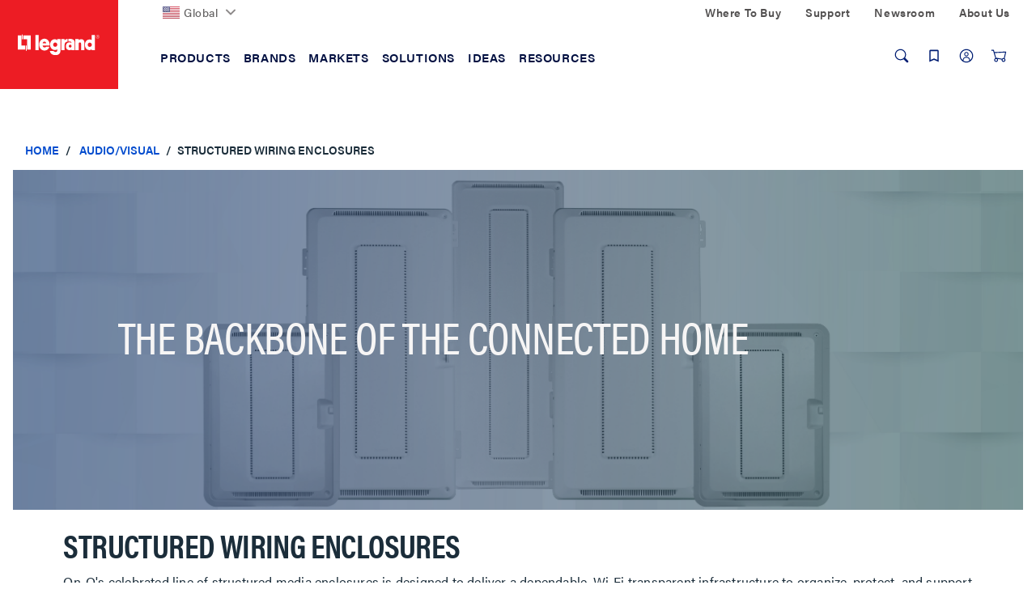

--- FILE ---
content_type: text/html;charset=UTF-8
request_url: https://www.legrand.us/audio-visual/structured-wiring-enclosures/c/lgnd011400?q=%3Arelevance&page=1
body_size: 58429
content:
<!DOCTYPE html>
<html lang="en" class='lambda-theme'>
<head>
	<title>
		Structured Wiring Enclosures | Audio/Visual</title>

	<meta http-equiv="Content-Type" content="text/html; charset=utf-8"/>
	<meta http-equiv="X-UA-Compatible" content="IE=edge">
	<meta charset="utf-8">
	<meta name="viewport" content="width=device-width, initial-scale=1, user-scalable=no">

	<meta name="keywords">
<meta name="description">
<meta name="robots" content="index,follow">
<link rel="canonical" href="https://www.legrand.us/audio-visual/structured-wiring-enclosures/c/lgnd011400"/>

	<link rel="shortcut icon" type="image/x-icon" media="all" href="/_ui/responsive/theme-lambda/images/favicon.ico" />

	<script>
	/*<![CDATA[*/
	var ACC = {
		config: {
			authenticationStatusUrl : '\/authentication\/status',
			commonResourcePath      : '\/_ui\/responsive\/common',
			contextPath             : '',
			CSRFToken               : 'd60144a8-ed63-408b-935b-4cab41c1271b',
			encodedContextPath      : '',
			googleApiKey            : '',
			googleApiVersion        : '3.7',
			loginUrl                : '\/login',
			rootPath                : '\/_ui\/responsive',
			siteResourcePath        : '\/_ui\/responsive\/site-legrandus',
			themeResourcePath       : '\/_ui\/responsive\/theme-lambda'
		},
		accessibilityLoading      : 'Loading... Please wait...',
		accessibilityStoresLoaded : 'Stores loaded',
		autocompleteUrl           : '\/search\/autocompleteSecure',
		pwdStrengthMedium         : 'Medium',
		pwdStrengthMinCharText    : 'Minimum length is %d characters',
		pwdStrengthStrong         : 'Strong',
		pwdStrengthTooShortPwd    : 'Too short',
		pwdStrengthVeryStrong     : 'Very strong',
		pwdStrengthVeryWeak       : 'Very weak',
		pwdStrengthWeak           : 'Weak',
		pwdDoesntMatch            : 'Password and password confirmation do not match',
		pwdPatternCapCase         : new RegExp(".*[A-Z].*"),
		pwdPatternLowCase         : new RegExp(".*[a-z].*"),
		pwdPatternNumber          : new RegExp(".*\\d.*"),
		pwdPatternSpecialChar     : new RegExp(".*[`~!@#$%^&*()\\-_=+\\\\|\\[{\\]};:'\",<.>/?].*"),
		spinnerLabel			  : 'Loading...',
	};

	

	var LR = LR || {};

	LR.assets = {
		
		queue: [],
		
		async: []
	};

	
	LR.lang = {
		autocomplete: {
			pages: 'Pages',
			products: 'Products',
			resources: 'Resources',
			suggestion: 'Suggestions'
		}
	};

	LR.config = {
		site:        'legrandus',
		themeName:   'lambda',
		pageName:    'ProductList',
		templateId:  'ProductListPageTemplate',
		iconsPath:   '\/_ui\/responsive\/common\/images\/icons.svg',
		spinnerPath: '\/_ui\/responsive\/common/images/loading.gif',
		buildVersion:'202601210153',
		component: {
			autocomplete: {
				wishlistFormURL: '\/lrwishlistaction\/act'
			},
			transactional: {
				hide: !! false
			},
			carousel: {
				videoAutoPlayTimeout: 3000
			}
		},
		vendors: {
			priceSpider: true,
			google: {
				gtmIdentifier: 'GTM-M2DBWNN',
				reCaptcha: {
					enabled: true,
					siteKey: ''
				}
			},
			
			bazaarvoice: {
				enabled: true,
				showBV: false,
				scriptUrl: 'https://apps.bazaarvoice.com/deployments/legrand/main_site/production/en_US/bv.js'
				
			},
			trustpilot: {
				
				enabled: !!'',
				siteDomain: '',
				privacyPolicy: !!false
			},
			salesforce: {
			    

                embeddedSvcLoadUrl: 'https://legrand.my.salesforce.com/embeddedservice/5.0/esw.min.js',
                gslbBaseCoreUrl: 'https://legrand.my.salesforce.com',
                communityEndpointUrl: 'https://legrand-communities.force.com/knowledgebase',
                orgId: '00D80000000JuWx',
                ewsConfigDevName: 'Legrand_Chat_Team',
                baseLiveAgentContentUrl: 'https://c.la2-c2-ord.salesforceliveagent.com/content',
                deploymentId: '5720h000000L3Th',
                buttonId: '5730h000000L3iL',
                baseLiveAgentUrl: 'https://d.la2-c2-ord.salesforceliveagent.com/chat',
                eswLiveAgentDevName: 'Legrand_Chat_Team',
                isOfflineSupportEnabled: 'true'
			}
		},
        search : {
            async : {
                enabled:  true
            }
        }
	};

	
	LR.patternText = '\u003Cp\u003EPasswords must include at least 3 of the 4 following elements:\u003C\/p\u003E\u003Cul\u003E\u003Cli\u003Elower-case letter\u003C\/li\u003E\u003Cli\u003E1 upper-case letter\u003C\/li\u003E\u003Cli\u003Enumber\u003C\/li\u003E\u003Cli\u003Especial character\u003C\/li\u003E\u003C\/ul\u003E';

	/*]]>*/
</script>

<script>
	/*<![CDATA[*/
	ACC.addons = {};	//JS namespace for addons properties

	
		ACC.addons['lrbackinstockaddon'] = [];
		
		ACC.addons['paypaladdon'] = [];
		
		ACC.addons['lrcustomerinterestaddon'] = [];
		
		ACC.addons['smarteditaddon'] = [];
		
		ACC.addons['legrandasmstorefront'] = [];
		
				ACC.addons['legrandasmstorefront']['asm.timer.min'] = 'min';
			
	/*]]>*/
</script>
<script>
	window.dataLayer = [];
	window.dataCapture = window.dataCapture || [];
    window.gtmDataLayer = window.gtmDataLayer || {};
    window.gtmDataLayer.pending = [];

	



    dataCapture.push(
        
{
    
        price: '97.84',
    
        brand: 'On-Q',
    
        list: 'Category Page',
    
        position: 1,
    
    productCode: 'ENP4260NA',
    
    name: '42-inch Plastic Trim Ring and Hinged Door',
    id: 'ENP4260NA'
},
{
    
        price: '47.27',
    
        brand: 'On-Q',
    
        list: 'Category Page',
    
        position: 2,
    
    productCode: 'EN2020',
    
    name: '20-inch Screw-On Cover',
    id: 'EN2020'
},
{
    
        price: '82.39',
    
        brand: 'On-Q',
    
        list: 'Category Page',
    
        position: 3,
    
    productCode: 'EN2060',
    
    name: '20-inch Hinged Door',
    id: 'EN2060'
},
{
    
        price: '57.77',
    
        brand: 'On-Q',
    
        list: 'Category Page',
    
        position: 4,
    
    productCode: 'EN2820',
    
    name: '28-inch Screw-On Cover',
    id: 'EN2820'
},
{
    
        price: '105.05',
    
        brand: 'On-Q',
    
        list: 'Category Page',
    
        position: 5,
    
    productCode: 'EN4220',
    
    name: '42-inch Screw-On Cover',
    id: 'EN4220'
},
{
    
        price: '144.19',
    
        brand: 'On-Q',
    
        list: 'Category Page',
    
        position: 6,
    
    productCode: 'EN4260',
    
    name: '42-inch Hinged Door',
    id: 'EN4260'
},
{
    
        price: '42.01',
    
        brand: 'On-Q',
    
        list: 'Category Page',
    
        position: 7,
    
    productCode: 'EN1420',
    
    name: '14-inch Screw-On Cover',
    id: 'EN1420'
},
{
    
        price: '63.03',
    
        brand: 'On-Q',
    
        list: 'Category Page',
    
        position: 8,
    
    productCode: 'AC1068',
    
    name: '8-Port Cat 6 Network Interface Module',
    id: 'AC1068'
},
{
    
        price: '2.94',
    
        brand: 'On-Q',
    
        list: 'Category Page',
    
        position: 9,
    
    productCode: 'AC1034',
    
    name: '2-in Rubber Grommet Pack for Plastic Enclosure 5-Pack',
    id: 'AC1034'
},
{
    
        price: '15.75',
    
        brand: 'On-Q',
    
        list: 'Category Page',
    
        position: 10,
    
    productCode: 'AC1060',
    
    name: 'Shelf Mounting Bracket',
    id: 'AC1060'
},
{
    
        price: '73.53',
    
        brand: 'On-Q',
    
        list: 'Category Page',
    
        position: 11,
    
    productCode: 'CO1045',
    
    name: '10x8 Combo Module RJ45 with RJ31X',
    id: 'CO1045'
},
{
    
        price: '210.11',
    
        brand: 'On-Q',
    
        list: 'Category Page',
    
        position: 12,
    
    productCode: 'AVD_OQ_ENP15605DNA',
    
    name: 'Plastic 15\" Hinged Cover with Deep Trim, 5-Pack',
    id: 'ENP15605DNA'
},
{
    
        price: '136.57',
    
        brand: 'On-Q',
    
        list: 'Category Page',
    
        position: 13,
    
    productCode: 'AVD_OQ_ENP15805DNA',
    
    name: 'Plastic 15\" Enclosure (ONLY) - 5-Pack',
    id: 'ENP15805DNA'
},
{
    
        price: '73.53',
    
        brand: 'On-Q',
    
        list: 'Category Page',
    
        position: 14,
    
    productCode: 'AVD_OQ_ENP1550DNA',
    
    name: 'Plastic 15\" Enclosure with Deep Trim and Hinged Cover',
    id: 'ENP1550DNA'
},
{
    
        price: '5.24',
    
        brand: 'On-Q',
    
        list: 'Category Page',
    
        position: 15,
    
    productCode: 'AC1041',
    
    name: 'Fiber Management Spools Pair',
    id: 'AC1041'
},
{
    
        price: '52.52',
    
        brand: 'On-Q',
    
        list: 'Category Page',
    
        position: 16,
    
    productCode: 'AC1058',
    
    name: '8-Port Cat 5e Network Interface Module',
    id: 'AC1058'
},
{
    
        price: '36.04',
    
        brand: 'On-Q',
    
        list: 'Category Page',
    
        position: 17,
    
    productCode: 'AVD_OQ_AC1062',
    
    name: '6 Outlet Enclosure Surge Protector with One USB-A and One USB-C',
    id: 'AC1062'
},
{
    
        price: '149.99',
    
        brand: 'On-Q',
    
        list: 'Category Page',
    
        position: 18,
    
    productCode: 'EWS_OQ_DA8400WH',
    
    name: '8-Port Switch: 4-Port Network, 4-Port PoE+',
    id: 'DA8400WH'
},
{
    
        price: '79.99',
    
        brand: 'On-Q',
    
        list: 'Category Page',
    
        position: 19,
    
    productCode: 'EWS_OQ_DA8000WH',
    
    name: '8-Port Network Switch',
    id: 'DA8000WH'
},
{
    
        price: '2.62',
    
        brand: 'On-Q',
    
        list: 'Category Page',
    
        position: 20,
    
    productCode: 'F2242',
    
    name: '2.5-in Grommet Ring',
    id: 'F2242'
},
{
    
        price: '26.25',
    
        brand: 'On-Q',
    
        list: 'Category Page',
    
        position: 21,
    
    productCode: 'AC1050EMK',
    
    name: '5-inch Mounting Plate Combo Kit',
    id: 'AC1050EMK'
},
{
    
        price: '63.03',
    
        brand: 'On-Q',
    
        list: 'Category Page',
    
        position: 22,
    
    productCode: '36440004',
    
    name: '6x4 Basic Combo Module',
    id: '36440004'
},
{
    
        price: '36.76',
    
        brand: 'On-Q',
    
        list: 'Category Page',
    
        position: 23,
    
    productCode: 'AC1001',
    
    name: '6-Port Network Interface Unpopulated',
    id: 'AC1001'
},
{
    
        price: '21.0',
    
        brand: 'On-Q',
    
        list: 'Category Page',
    
        position: 24,
    
    productCode: 'AC103520',
    
    name: 'Cable Management Clips, 20-Pack',
    id: 'AC103520'
},
{
    
        price: '36.76',
    
        brand: 'On-Q',
    
        list: 'Category Page',
    
        position: 25,
    
    productCode: 'VM1000',
    
    name: '1x4 Enhanced Passive Video Splitter-Combiner',
    id: 'VM1000'
},
{
    
        price: '31.51',
    
        brand: 'On-Q',
    
        list: 'Category Page',
    
        position: 26,
    
    productCode: 'AC1040F',
    
    name: 'Universal Mounting Plate Kit',
    id: 'AC1040F'
},
{
    
        price: '21.0',
    
        brand: 'On-Q',
    
        list: 'Category Page',
    
        position: 27,
    
    productCode: 'AC1050',
    
    name: '5-inch Mounting Plate with 1.5-inch Elevation',
    id: 'AC1050'
},
{
    
        price: '63.03',
    
        brand: 'On-Q',
    
        list: 'Category Page',
    
        position: 28,
    
    productCode: 'AC106A6',
    
    name: '6-Port Cat 6a Network Interface Module',
    id: 'AC106A6'
},
{
    
        price: '157.58',
    
        brand: 'On-Q',
    
        list: 'Category Page',
    
        position: 29,
    
    productCode: 'AC1015',
    
    name: '12-Port Cat 6 Network Interface Module',
    id: 'AC1015'
},
{
    
        price: '52.52',
    
        brand: 'On-Q',
    
        list: 'Category Page',
    
        position: 30,
    
    productCode: 'AC1051RC20',
    
    name: 'Forward Small Device Mounting Clamps',
    id: 'AC1051RC20'
}
    );

    dataLayer.push({
        'event' : 'cd.pageType',
        'pageType' : 'Category Page'
    });





</script>

<script>
	LR.assets.async.push('/_ui/shared/js/analyticsmediator.js');
</script>

















<link rel="stylesheet" href='https://use.typekit.net/nxi1mcu.css'>

<link rel="preload" href="https://fonts.googleapis.com/css?family=Open+Sans:400,300,300italic,400italic,600,600italic,700,700italic,800,800italic" as="style" onload="this.onload=null;this.rel='stylesheet'">

<link rel='stylesheet' href='/_ui/css/common.css?v=202601210153'>
<link rel='stylesheet' href='/_ui/css/themes/lambda/style.css?v=202601210153'>


<script>
		LR.assets.async.push('/_ui/addons/legrandasmstorefront/responsive/common/css/legrandasmstorefront.css','/_ui/addons/legrandasmstorefront/responsive/common/css/storeFinder.css','/_ui/addons/lrbackinstockaddon/responsive/common/css/lrbackinstockaddon.css','/_ui/addons/lrcustomerinterestaddon/responsive/common/css/lrcustomerinterestaddon.css','/_ui/addons/paypaladdon/responsive/common/css/paypaladdon.css','/_ui/addons/smarteditaddon/responsive/common/css/smarteditaddon.css');
	</script>

<script>(window.BOOMR_mq=window.BOOMR_mq||[]).push(["addVar",{"rua.upush":"false","rua.cpush":"true","rua.upre":"false","rua.cpre":"true","rua.uprl":"false","rua.cprl":"false","rua.cprf":"false","rua.trans":"SJ-f7ecddb3-f51b-43bb-976c-9575a7a0276a","rua.cook":"false","rua.ims":"false","rua.ufprl":"false","rua.cfprl":"true","rua.isuxp":"false","rua.texp":"norulematch","rua.ceh":"false","rua.ueh":"false","rua.ieh.st":"0"}]);</script>
                              <script>!function(e){var n="https://s.go-mpulse.net/boomerang/";if("False"=="True")e.BOOMR_config=e.BOOMR_config||{},e.BOOMR_config.PageParams=e.BOOMR_config.PageParams||{},e.BOOMR_config.PageParams.pci=!0,n="https://s2.go-mpulse.net/boomerang/";if(window.BOOMR_API_key="DMF36-N82WJ-UH7CT-58HE2-ARD2Z",function(){function e(){if(!o){var e=document.createElement("script");e.id="boomr-scr-as",e.src=window.BOOMR.url,e.async=!0,i.parentNode.appendChild(e),o=!0}}function t(e){o=!0;var n,t,a,r,d=document,O=window;if(window.BOOMR.snippetMethod=e?"if":"i",t=function(e,n){var t=d.createElement("script");t.id=n||"boomr-if-as",t.src=window.BOOMR.url,BOOMR_lstart=(new Date).getTime(),e=e||d.body,e.appendChild(t)},!window.addEventListener&&window.attachEvent&&navigator.userAgent.match(/MSIE [67]\./))return window.BOOMR.snippetMethod="s",void t(i.parentNode,"boomr-async");a=document.createElement("IFRAME"),a.src="about:blank",a.title="",a.role="presentation",a.loading="eager",r=(a.frameElement||a).style,r.width=0,r.height=0,r.border=0,r.display="none",i.parentNode.appendChild(a);try{O=a.contentWindow,d=O.document.open()}catch(_){n=document.domain,a.src="javascript:var d=document.open();d.domain='"+n+"';void(0);",O=a.contentWindow,d=O.document.open()}if(n)d._boomrl=function(){this.domain=n,t()},d.write("<bo"+"dy onload='document._boomrl();'>");else if(O._boomrl=function(){t()},O.addEventListener)O.addEventListener("load",O._boomrl,!1);else if(O.attachEvent)O.attachEvent("onload",O._boomrl);d.close()}function a(e){window.BOOMR_onload=e&&e.timeStamp||(new Date).getTime()}if(!window.BOOMR||!window.BOOMR.version&&!window.BOOMR.snippetExecuted){window.BOOMR=window.BOOMR||{},window.BOOMR.snippetStart=(new Date).getTime(),window.BOOMR.snippetExecuted=!0,window.BOOMR.snippetVersion=12,window.BOOMR.url=n+"DMF36-N82WJ-UH7CT-58HE2-ARD2Z";var i=document.currentScript||document.getElementsByTagName("script")[0],o=!1,r=document.createElement("link");if(r.relList&&"function"==typeof r.relList.supports&&r.relList.supports("preload")&&"as"in r)window.BOOMR.snippetMethod="p",r.href=window.BOOMR.url,r.rel="preload",r.as="script",r.addEventListener("load",e),r.addEventListener("error",function(){t(!0)}),setTimeout(function(){if(!o)t(!0)},3e3),BOOMR_lstart=(new Date).getTime(),i.parentNode.appendChild(r);else t(!1);if(window.addEventListener)window.addEventListener("load",a,!1);else if(window.attachEvent)window.attachEvent("onload",a)}}(),"".length>0)if(e&&"performance"in e&&e.performance&&"function"==typeof e.performance.setResourceTimingBufferSize)e.performance.setResourceTimingBufferSize();!function(){if(BOOMR=e.BOOMR||{},BOOMR.plugins=BOOMR.plugins||{},!BOOMR.plugins.AK){var n="true"=="true"?1:0,t="",a="cj2uryaxhzmni2lsmcdq-f-253f6326a-clientnsv4-s.akamaihd.net",i="false"=="true"?2:1,o={"ak.v":"39","ak.cp":"1162932","ak.ai":parseInt("711253",10),"ak.ol":"0","ak.cr":9,"ak.ipv":4,"ak.proto":"h2","ak.rid":"4fd325ba","ak.r":47358,"ak.a2":n,"ak.m":"dsca","ak.n":"essl","ak.bpcip":"18.117.72.0","ak.cport":60160,"ak.gh":"23.208.24.237","ak.quicv":"","ak.tlsv":"tls1.3","ak.0rtt":"","ak.0rtt.ed":"","ak.csrc":"-","ak.acc":"","ak.t":"1769103495","ak.ak":"hOBiQwZUYzCg5VSAfCLimQ==ehj9dVcWbY27ykWat1BGLIg/5g+UmmORYbrj34+doSq+lQ/00b4y8KTbeaL9sOkhh+tcm9FcrJNV7alyoTmjXWgWL4sNiQID4HUFz9ZCo3MU2zTzfNQDfBVsmsD5UmWQ+DD/OOfxUzgCoNXEMZaUSRMIatTpku/mvG2sG+vYpwRVR5U9HUD8RuEiD046ev+gdPrLp9oSTy6NeR9h5JyXzAJyIhwyCq6Y+mWz7fnH/E6R+njwzNHlEf29C6fhIot8qr40rE5V9E4CrMjsYlndZoaMqjWfkptUpFqM/s+CKf68133seZtHjsDXRlWzmGAEIAqBkDU+4diX7UL9AC3TlDZCzLOB24gFfEuBGnp07I98yU+rG4ljekqaVcVxLBn6GVtzCPNw28dL9KFEoSN38IAK8sd5KhnO03T/IpNob00=","ak.pv":"54","ak.dpoabenc":"","ak.tf":i};if(""!==t)o["ak.ruds"]=t;var r={i:!1,av:function(n){var t="http.initiator";if(n&&(!n[t]||"spa_hard"===n[t]))o["ak.feo"]=void 0!==e.aFeoApplied?1:0,BOOMR.addVar(o)},rv:function(){var e=["ak.bpcip","ak.cport","ak.cr","ak.csrc","ak.gh","ak.ipv","ak.m","ak.n","ak.ol","ak.proto","ak.quicv","ak.tlsv","ak.0rtt","ak.0rtt.ed","ak.r","ak.acc","ak.t","ak.tf"];BOOMR.removeVar(e)}};BOOMR.plugins.AK={akVars:o,akDNSPreFetchDomain:a,init:function(){if(!r.i){var e=BOOMR.subscribe;e("before_beacon",r.av,null,null),e("onbeacon",r.rv,null,null),r.i=!0}return this},is_complete:function(){return!0}}}}()}(window);</script></head>

<body class="page-productList pageType-CategoryPage template-pages-category-productListPage  smartedit-page-uid-productList smartedit-page-uuid-eyJpdGVtSWQiOiJwcm9kdWN0TGlzdCIsImNhdGFsb2dJZCI6IkxlZ3JhbmRVU0NvbnRlbnRDYXRhbG9nIiwiY2F0YWxvZ1ZlcnNpb24iOiJPbmxpbmUifQ== smartedit-catalog-version-uuid-LegrandUSContentCatalog/Online  language-en">
	<div id="addToCartTitle" class="display-none">
	Added to Your<br>
    Shopping Cart</div>







  <noscript><iframe src="https://www.googletagmanager.com/ns.html?id=GTM-M2DBWNN"
    height="0" width="0" style="display:none;visibility:hidden"></iframe></noscript>
<div class="yCmsContentSlot">
</div><header class="lr-header">
	<div class="lr-header-overlay"></div>
	<div class="lr-header-wp">
		<div class="lr-top-header">
			<div class="container leg-container">

				<div class="lr-top-header-wp">

					<div class="lr-top-header-left-section">
						<ul class="yCmsContentSlot lr-top-links">
<li class="yCmsComponent">
<div class="lr-dropdown " data-title="">
        <div id="LegrandGlobalNavNode" class="lr-dropdown-title">

                <span class="yCmsComponent">
<a href="https://www.legrand.com" class=" flag-icon"><picture><img src="/_ui/images/countries/us.svg" loading="lazy" /></picture>Global</a></span><svg class="icon icon-chevron">
                    <use xlink:href="/_ui/responsive/common/images/icons.svg#icon-chevron-down"></use>
                </svg>
            </div>
        <div class="dropdown-menu" aria-labelledby="LegrandGlobalNavNode">
                <div class="container">
                    <div class="lr-dropdown-content">
                        <div class="lr-dropdown-content-top">
                                    <p>Legrand is established in nearly 90 countries</p>
                                    <a href="https://www.legrand.com" class="lr-dropdown-action-link">View all at Legrand.com</a>
                                </div>
                                <div class="lr-dropdown-inner-wp lr-dropdown-content-bottom">
                                    <ul class="lr-dropdown-list">
                                                <li class="node-title">
                                                    <a href="https://www.legrand.com">Corporate</a></li>
                                                <li>
                                                        <a href="http://legrand.com"><svg class="icon icon-world"><use xlink:href="/_ui/responsive/common/images/icons.svg#icon-world"></use></svg>Visit Legrand.com</a></li>
                                                </ul>
                                        <ul class="lr-dropdown-list">
                                                <li class="node-title">
                                                    <a href="https://www.legrand.com">Africa</a></li>
                                                <li>
                                                        <a href="https://www.legrand.ma" class=" flag-icon ma-flag" target="_blank" rel="noopener noreferrer"><picture><img src="/_ui/images/countries/ma.svg" loading="lazy" /></picture><svg class="icon-new-window-ext" aria-label="Opens in a new tab."><title>Opens in a new tab.</title><use xlink:href="/_ui/responsive/common/images/icons.svg#icon-new-window"></use></svg>Morocco</a></li>
                                                <li>
                                                        <a href="https://www.legrand.co.za" class=" flag-icon sa-flag" target="_blank" rel="noopener noreferrer"><picture><img src="/_ui/images/countries/sa.svg" loading="lazy" /></picture><svg class="icon-new-window-ext" aria-label="Opens in a new tab."><title>Opens in a new tab.</title><use xlink:href="/_ui/responsive/common/images/icons.svg#icon-new-window"></use></svg>South Africa</a></li>
                                                <li>
                                                        <a href="https://www.legrand.tn" class=" flag-icon tn-flag" target="_blank" rel="noopener noreferrer"><picture><img src="/_ui/images/countries/tn.svg" loading="lazy" /></picture><svg class="icon-new-window-ext" aria-label="Opens in a new tab."><title>Opens in a new tab.</title><use xlink:href="/_ui/responsive/common/images/icons.svg#icon-new-window"></use></svg>Tunisia</a></li>
                                                </ul>
                                        <ul class="lr-dropdown-list">
                                                <li class="node-title">
                                                    <a href="https://www.legrand.com">Americas</a></li>
                                                <li>
                                                        <a href="https://www.legrand.com.br" class=" flag-icon br-flag" target="_blank" rel="noopener noreferrer"><picture><img src="/_ui/images/countries/br.svg" loading="lazy" /></picture><svg class="icon-new-window-ext" aria-label="Opens in a new tab."><title>Opens in a new tab.</title><use xlink:href="/_ui/responsive/common/images/icons.svg#icon-new-window"></use></svg>Brazil</a></li>
                                                <li>
                                                        <a href="https://www.legrand.ca" class=" flag-icon ca-flag" target="_blank" rel="noopener noreferrer"><picture><img src="/_ui/images/countries/ca.svg" loading="lazy" /></picture><svg class="icon-new-window-ext" aria-label="Opens in a new tab."><title>Opens in a new tab.</title><use xlink:href="/_ui/responsive/common/images/icons.svg#icon-new-window"></use></svg>Canada</a></li>
                                                <li>
                                                        <a href="https://www.legrand.cl" class=" flag-icon cl-flag" target="_blank" rel="noopener noreferrer"><picture><img src="/_ui/images/countries/cl.svg" loading="lazy" /></picture><svg class="icon-new-window-ext" aria-label="Opens in a new tab."><title>Opens in a new tab.</title><use xlink:href="/_ui/responsive/common/images/icons.svg#icon-new-window"></use></svg>Chile</a></li>
                                                <li>
                                                        <a href="https://legrand.com.co" class=" flag-icon co-flag" target="_blank" rel="noopener noreferrer"><picture><img src="/_ui/images/countries/co.svg" loading="lazy" /></picture><svg class="icon-new-window-ext" aria-label="Opens in a new tab."><title>Opens in a new tab.</title><use xlink:href="/_ui/responsive/common/images/icons.svg#icon-new-window"></use></svg>Colombia</a></li>
                                                <li>
                                                        <a href="https://bticino.com.mx" class=" flag-icon mx-flag" target="_blank" rel="noopener noreferrer"><picture><img src="/_ui/images/countries/mx.svg" loading="lazy" /></picture><svg class="icon-new-window-ext" aria-label="Opens in a new tab."><title>Opens in a new tab.</title><use xlink:href="/_ui/responsive/common/images/icons.svg#icon-new-window"></use></svg>Mexico</a></li>
                                                <li>
                                                        <a href="https://legrand.com.pe" class=" flag-icon pe-flag" target="_blank" rel="noopener noreferrer"><picture><img src="/_ui/images/countries/pe.svg" loading="lazy" /></picture><svg class="icon-new-window-ext" aria-label="Opens in a new tab."><title>Opens in a new tab.</title><use xlink:href="/_ui/responsive/common/images/icons.svg#icon-new-window"></use></svg>Peru</a></li>
                                                <li>
                                                        <a href="https://www.legrand.us/" class=" flag-icon us-flag"><picture><img src="/_ui/images/countries/us.svg" loading="lazy" /></picture>United States</a></li>
                                                </ul>
                                        <ul class="lr-dropdown-list">
                                                <li class="node-title">
                                                    <a href="https://www.legrand.com">Asia</a></li>
                                                <li>
                                                        <a href="https://www.legrand.com.cn" class=" flag-icon cn-flag" target="_blank" rel="noopener noreferrer"><picture><img src="/_ui/images/countries/cn.svg" loading="lazy" /></picture><svg class="icon-new-window-ext" aria-label="Opens in a new tab."><title>Opens in a new tab.</title><use xlink:href="/_ui/responsive/common/images/icons.svg#icon-new-window"></use></svg>China</a></li>
                                                <li>
                                                        <a href="https://www.legrand.co.in" class=" flag-icon in-flag" target="_blank" rel="noopener noreferrer"><picture><img src="/_ui/images/countries/in.svg" loading="lazy" /></picture><svg class="icon-new-window-ext" aria-label="Opens in a new tab."><title>Opens in a new tab.</title><use xlink:href="/_ui/responsive/common/images/icons.svg#icon-new-window"></use></svg>India</a></li>
                                                <li>
                                                        <a href="http://www.legrand.sa/en" class=" flag-icon sa-flag" target="_blank" rel="noopener noreferrer"><picture><img src="/_ui/images/countries/sa.svg" loading="lazy" /></picture><svg class="icon-new-window-ext" aria-label="Opens in a new tab."><title>Opens in a new tab.</title><use xlink:href="/_ui/responsive/common/images/icons.svg#icon-new-window"></use></svg>Saudi Arabia</a></li>
                                                <li>
                                                        <a href="https://www.legrand.com.sg" class=" flag-icon sg-flag" target="_blank" rel="noopener noreferrer"><picture><img src="/_ui/images/countries/sg.svg" loading="lazy" /></picture><svg class="icon-new-window-ext" aria-label="Opens in a new tab."><title>Opens in a new tab.</title><use xlink:href="/_ui/responsive/common/images/icons.svg#icon-new-window"></use></svg>Singapore</a></li>
                                                <li>
                                                        <a href="https://www.legrand.ae" class=" flag-icon ae-flag" target="_blank" rel="noopener noreferrer"><picture><img src="/_ui/images/countries/ae.svg" loading="lazy" /></picture><svg class="icon-new-window-ext" aria-label="Opens in a new tab."><title>Opens in a new tab.</title><use xlink:href="/_ui/responsive/common/images/icons.svg#icon-new-window"></use></svg>UAE</a></li>
                                                </ul>
                                        <ul class="lr-dropdown-list">
                                                <li class="node-title">
                                                    <a href="https://www.legrand.com">Europe</a></li>
                                                <li>
                                                        <a href="https://www.legrand.be/nl" class=" flag-icon be-flag" target="_blank" rel="noopener noreferrer"><picture><img src="/_ui/images/countries/be.svg" loading="lazy" /></picture><svg class="icon-new-window-ext" aria-label="Opens in a new tab."><title>Opens in a new tab.</title><use xlink:href="/_ui/responsive/common/images/icons.svg#icon-new-window"></use></svg>Belgium</a></li>
                                                <li>
                                                        <a href="https://www.legrand.fr" class=" flag-icon fr-flag" target="_blank" rel="noopener noreferrer"><picture><img src="/_ui/images/countries/fr.svg" loading="lazy" /></picture><svg class="icon-new-window-ext" aria-label="Opens in a new tab."><title>Opens in a new tab.</title><use xlink:href="/_ui/responsive/common/images/icons.svg#icon-new-window"></use></svg>France</a></li>
                                                <li>
                                                        <a href="https://www.legrand.de" class=" flag-icon de-flag" target="_blank" rel="noopener noreferrer"><picture><img src="/_ui/images/countries/de.svg" loading="lazy" /></picture><svg class="icon-new-window-ext" aria-label="Opens in a new tab."><title>Opens in a new tab.</title><use xlink:href="/_ui/responsive/common/images/icons.svg#icon-new-window"></use></svg>Germany</a></li>
                                                <li>
                                                        <a href="https://www.bticino.it" class=" flag-icon it-flag" target="_blank" rel="noopener noreferrer"><picture><img src="/_ui/images/countries/it.svg" loading="lazy" /></picture><svg class="icon-new-window-ext" aria-label="Opens in a new tab."><title>Opens in a new tab.</title><use xlink:href="/_ui/responsive/common/images/icons.svg#icon-new-window"></use></svg>Italy</a></li>
                                                <li>
                                                        <a href="https://www.legrand.nl" class=" flag-icon nl-flag" target="_blank" rel="noopener noreferrer"><picture><img src="/_ui/images/countries/nl.svg" loading="lazy" /></picture><svg class="icon-new-window-ext" aria-label="Opens in a new tab."><title>Opens in a new tab.</title><use xlink:href="/_ui/responsive/common/images/icons.svg#icon-new-window"></use></svg>Netherland</a></li>
                                                <li>
                                                        <a href="https://legrand.pl" class=" flag-icon pl-flag" target="_blank" rel="noopener noreferrer"><picture><img src="/_ui/images/countries/pl.svg" loading="lazy" /></picture><svg class="icon-new-window-ext" aria-label="Opens in a new tab."><title>Opens in a new tab.</title><use xlink:href="/_ui/responsive/common/images/icons.svg#icon-new-window"></use></svg>Poland</a></li>
                                                <li>
                                                        <a href="https://www.legrand.pt" class=" flag-icon pt-flag" target="_blank" rel="noopener noreferrer"><picture><img src="/_ui/images/countries/pt.svg" loading="lazy" /></picture><svg class="icon-new-window-ext" aria-label="Opens in a new tab."><title>Opens in a new tab.</title><use xlink:href="/_ui/responsive/common/images/icons.svg#icon-new-window"></use></svg>Portugal</a></li>
                                                <li>
                                                        <a href="https://www.legrand.es" class=" flag-icon es-flag" target="_blank" rel="noopener noreferrer"><picture><img src="/_ui/images/countries/es.svg" loading="lazy" /></picture><svg class="icon-new-window-ext" aria-label="Opens in a new tab."><title>Opens in a new tab.</title><use xlink:href="/_ui/responsive/common/images/icons.svg#icon-new-window"></use></svg>Spain</a></li>
                                                </ul>
                                        <ul class="lr-dropdown-list">
                                                <li class="node-title">
                                                    <a href="https://www.legrand.com">Oceania</a></li>
                                                <li>
                                                        <a href="https://www.legrand.com.au" class=" flag-icon au-flag" target="_blank" rel="noopener noreferrer"><picture><img src="/_ui/images/countries/au.svg" loading="lazy" /></picture><svg class="icon-new-window-ext" aria-label="Opens in a new tab."><title>Opens in a new tab.</title><use xlink:href="/_ui/responsive/common/images/icons.svg#icon-new-window"></use></svg>Australia</a></li>
                                                </ul>
                                        </div>
                            </div>
                </div>
            </div>
        </div>
</li></ul></div>
					<div class="lr-top-header-right-section">
						<div class="lr-top-header-right-section-wp">
							<ul class="lr-top-links hidden-xs hidden-sm">
								<li class="yCmsComponent">
<a href="/where-to-buy">Where To Buy</a></li><li class="yCmsComponent">
<a href="/contact-and-support">Support</a></li><li class="yCmsComponent">
<a href="/about-us/newsroom">Newsroom</a></li><li class="yCmsComponent">
<a href="/about-us">About Us</a></li></ul>
							</div>
					</div>
				</div>

			</div>
		</div>
		<div class="lr-mid-header">
		<div class="lr-nav">
				<div class="container leg-container">
					<div class="lr-nav-tracker js-nav-tracker"></div>
					<div class="lr-nav_top">
						<div class="lr-logo--wp">
							<div class="banner__component simple-banner &nbsp; PADDING_0 &nbsp; WIDTH_100" tabindex="1">
								<a href="/">
								<picture>
								<source  media="(min-width:1024px)" srcset="/_ui/responsive/theme-lambda/images/logo/legrand-logo-desktop.svg" data-src="/_ui/responsive/theme-lambda/images/logo/legrand-logo-desktop.svg" >
									<source  media="(min-width:0px) " srcset="/_ui/responsive/theme-lambda/images/logo/legrand-logo-mobile.svg" data-src="/_ui/responsive/theme-lambda/images/logo/legrand-logo-mobile.svg" >
                                    <img loading="lazy" src="/_ui/responsive/theme-lambda/images/logo/legrand-logo-desktop.svg" data-src="/_ui/responsive/theme-lambda/images/logo/legrand-logo-desktop.svg"  alt="Legrand US">
                                </picture>
                            </a>								
							</div>
						</div>

						<div class="lr-mega-menu-desktop hidden-xs hidden-sm">
							<ul class="lr-nav-menu lr-nav-level-0" role="menu">
        <li class="lr-nav-parent">
                        <button aria-expanded="false" >
                                <span>Products</span>
							</button>
                        <ul class="lr-nav-level-1 lr-nav-products">
        <li class="lr-nav-parent">
                        <a href="/audiovisual"  aria-expanded="false" >
                                <span>Audiovisual</span>
							</a>
                        <ul class="lr-nav-level-2">
        <li class="lr-nav-parent">
                        <a href="/audio-visual/structured-wiring-enclosures/c/lgnd011400" >
                                <span>Structured Wiring Enclosures</span>
							</a>
                        <ul class="lr-nav-level-3">
        <li >
                        <a href="/audio-visual/structured-wiring-enclosures/plastic-enclosures/c/lgnd011401" >
                                <span>Plastic Enclosures</span>
							</a>
                        </li>
                        <li >
                        <a href="/audio-visual/structured-wiring-enclosures/metal-enclosures/c/lgnd011402" >
                                <span>Metal Enclosures</span>
							</a>
                        </li>
                        <li >
                        <a href="/audio-visual/structured-wiring-enclosures/enclosure-accessories-and-cable-management/c/lgnd011403" >
                                <span>Enclosure Accessories & Cable Management</span>
							</a>
                        </li>
                        <li >
                        <a href="/audio-visual/structured-wiring-enclosures/a-v-modules/c/lgnd011405" >
                                <span>AV Modules</span>
							</a>
                        </li>
                        <li >
                        <a href="/audio-visual/structured-wiring-enclosures/combo-modules/c/lgnd011407" >
                                <span>Combo Modules</span>
							</a>
                        </li>
                        <li >
                        <a href="/audio-visual/structured-wiring-enclosures/network-distribution-modules/c/lgnd011406" >
                                <span>Network Distribution Modules</span>
							</a>
                        </li>
                        </ul>
</li>
                        <li class="lr-nav-parent">
                        <a href="/audio-visual/home-theater-connections-and-cable-management/c/lgnd010600" >
                                <span>Home Theater Connections & Cable Management</span>
							</a>
                        <ul class="lr-nav-level-3">
        <li >
                        <a href="/audio-visual/home-theater-connections-and-cable-management/cable-access-wall-plates/c/lgnd010601" >
                                <span>Cable Access Wall Plates</span>
							</a>
                        </li>
                        <li >
                        <a href="/audio-visual/home-theater-connections-and-cable-management/home-theater-connections/c/lgnd010603" >
                                <span>Home Theater Connections</span>
							</a>
                        </li>
                        <li >
                        <a href="/audio-visual/home-theater-connections-and-cable-management/home-theater-accessories/c/lgnd010602" >
                                <span>Home Theater Accessories</span>
							</a>
                        </li>
                        <li >
                        <a href="/audio-visual/home-theater-connections-and-cable-management/in-wall-power-and-cable-management/c/lgnd010604" >
                                <span>In-Wall Power & Cable Management</span>
							</a>
                        </li>
                        </ul>
</li>
                        <li class="lr-nav-parent">
                        <a href="/audio-visual/a-v-cables/c/lgnd010100" >
                                <span>AV Cables</span>
							</a>
                        <ul class="lr-nav-level-3">
        <li >
                        <a href="/audio-visual/a-v-cables/hdmi-cables/c/lgnd010102" >
                                <span>HDMI Cables</span>
							</a>
                        </li>
                        <li >
                        <a href="/audio-visual/a-v-cables/patch-cables/c/lgnd010103" >
                                <span>Patch Cables</span>
							</a>
                        </li>
                        </ul>
</li>
                        <li class="lr-nav-parent">
                        <a href="/audio-visual/data-connectivity/c/lgnd010300" >
                                <span>Data Connectivity</span>
							</a>
                        <ul class="lr-nav-level-3">
        <li >
                        <a href="/audio-visual/data-connectivity/low-voltage-brackets/c/lgnd010310" >
                                <span>Low Voltage Brackets</span>
							</a>
                        </li>
                        <li >
                        <a href="/audio-visual/data-connectivity/keystone-inserts/c/lgnd010308" >
                                <span>Keystone Inserts</span>
							</a>
                        </li>
                        <li >
                        <a href="/audio-visual/data-connectivity/wall-plates/c/lgnd010317" >
                                <span>Wall Plates</span>
							</a>
                        </li>
                        <li >
                        <a href="/audio-visual/data-connectivity/straps/c/lgnd010315" >
                                <span>Wall Straps</span>
							</a>
                        </li>
                        <li >
                        <a href="/audio-visual/data-connectivity/surface-mount-boxes/c/lgnd010316" >
                                <span>Surface Mount Boxes</span>
							</a>
                        </li>
                        <li >
                        <a href="/audio-visual/data-connectivity/pre-configured-plates-and-straps/c/lgnd010313" >
                                <span>Pre-Configured Plates and Straps</span>
							</a>
                        </li>
                        <li class="lr-nav-view-all">
                <a href="/audio-visual/data-connectivity/c/lgnd010300">View all</a>
            </li>
        </ul>
</li>
                        <li class="lr-nav-parent">
                        <a href="/audio-visual/power-management/c/lgnd011000" >
                                <span>Power Management</span>
							</a>
                        <ul class="lr-nav-level-3">
        <li >
                        <a href="https://www.legrandav.com/categories/power-landing/power#sort=relevancy&numberOfResults=20&f:ProductSubcategory=[Intelligent%20Power]" target="_blank">
                                <svg class="icon-new-window-ext" aria-label="Opens in a new tab."><title>Opens in a new tab.</title><use xlink:href="/_ui/responsive/common/images/icons.svg#icon-new-window"></use></svg>
                                <span>Intelligent Power</span>
							</a>
                        </li>
                        <li >
                        <a href="https://www.legrandav.com/categories/power-landing/power#sort=relevancy&numberOfResults=20&f:ProductSubcategory=[Vertical%20Power,Horizontal%20Rackmount%20Power,Compact%20Power]" target="_blank">
                                <svg class="icon-new-window-ext" aria-label="Opens in a new tab."><title>Opens in a new tab.</title><use xlink:href="/_ui/responsive/common/images/icons.svg#icon-new-window"></use></svg>
                                <span>Power Distribution</span>
							</a>
                        </li>
                        <li >
                        <a href="https://www.legrandav.com/categories/power-landing/power#sort=relevancy&numberOfResults=20&f:ProductSubcategory=[DC%20Power]" target="_blank">
                                <svg class="icon-new-window-ext" aria-label="Opens in a new tab."><title>Opens in a new tab.</title><use xlink:href="/_ui/responsive/common/images/icons.svg#icon-new-window"></use></svg>
                                <span>DC Power Distribution</span>
							</a>
                        </li>
                        <li >
                        <a href="https://www.legrandav.com/categories/power-landing/power#sort=relevancy&numberOfResults=20&f:ProductSubcategory=[UPS%20Backup%20Systems]" target="_blank">
                                <svg class="icon-new-window-ext" aria-label="Opens in a new tab."><title>Opens in a new tab.</title><use xlink:href="/_ui/responsive/common/images/icons.svg#icon-new-window"></use></svg>
                                <span>UPS Backup Systems</span>
							</a>
                        </li>
                        </ul>
</li>
                        <li class="lr-nav-parent">
                        <a href="https://www.legrandav.com/categories/mounts-landing" target="_blank">
                                <svg class="icon-new-window-ext" aria-label="Opens in a new tab."><title>Opens in a new tab.</title><use xlink:href="/_ui/responsive/common/images/icons.svg#icon-new-window"></use></svg>
                                <span>Mounts</span>
							</a>
                        <ul class="lr-nav-level-3">
        <li >
                        <a href="https://www.legrandav.com/categories/mounts-landing/mounts#sort=relevancy&f:ProductSubcategory=[Projector%20Mounts]" target="_blank">
                                <svg class="icon-new-window-ext" aria-label="Opens in a new tab."><title>Opens in a new tab.</title><use xlink:href="/_ui/responsive/common/images/icons.svg#icon-new-window"></use></svg>
                                <span>Projector Mounts</span>
							</a>
                        </li>
                        <li >
                        <a href="https://www.legrandav.com/categories/mounts-landing/mounts#sort=relevancy&numberOfResults=20&f:ProductSubcategory=[Display%20Mounts]" target="_blank">
                                <svg class="icon-new-window-ext" aria-label="Opens in a new tab."><title>Opens in a new tab.</title><use xlink:href="/_ui/responsive/common/images/icons.svg#icon-new-window"></use></svg>
                                <span>Display Mounts</span>
							</a>
                        </li>
                        <li >
                        <a href="https://www.legrandav.com/categories/mounts-landing/mounts#sort=relevancy&numberOfResults=20&f:ProductSubcategory=[Speaker%20Mounts%20and%20Stands]" target="_blank">
                                <svg class="icon-new-window-ext" aria-label="Opens in a new tab."><title>Opens in a new tab.</title><use xlink:href="/_ui/responsive/common/images/icons.svg#icon-new-window"></use></svg>
                                <span>Speaker Mounts and Stands</span>
							</a>
                        </li>
                        <li >
                        <a href="https://www.legrandav.com/categories/mounts-landing/mounts#sort=relevancy&f:ProductSubcategory=[Camera%20Mounts]" target="_blank">
                                <svg class="icon-new-window-ext" aria-label="Opens in a new tab."><title>Opens in a new tab.</title><use xlink:href="/_ui/responsive/common/images/icons.svg#icon-new-window"></use></svg>
                                <span>Camera Mounts</span>
							</a>
                        </li>
                        <li >
                        <a href="https://www.legrandav.com/categories/mounts-landing/mounts#sort=relevancy&numberOfResults=20&f:ProductSubcategory=[Workstation%20Mounts]" target="_blank">
                                <svg class="icon-new-window-ext" aria-label="Opens in a new tab."><title>Opens in a new tab.</title><use xlink:href="/_ui/responsive/common/images/icons.svg#icon-new-window"></use></svg>
                                <span>Workstation Mounts</span>
							</a>
                        </li>
                        </ul>
</li>
                        <li class="lr-nav-parent">
                        <a href="/audio-visual/intercom-video-and-voice/c/lgnd010700" >
                                <span>Intercom, Video, and Voice</span>
							</a>
                        <ul class="lr-nav-level-3">
        <li >
                        <a href="/audio-visual/intercom-video-and-voice/video-and-voice-modules/c/lgnd010706" >
                                <span>Video and Voice Modules</span>
							</a>
                        </li>
                        <li >
                        <a href="/audio-visual/intercom-video-and-voice/adapters-and-splitters/c/lgnd010701" >
                                <span>Adapters and Splitters</span>
							</a>
                        </li>
                        <li >
                        <a href="/audio-visual/intercom-video-and-voice/video-and-voice-accessories/c/lgnd010705" >
                                <span>Video and Voice Accessories</span>
							</a>
                        </li>
                        </ul>
</li>
                        <li class="lr-nav-parent">
                        <a href="/audio-visual/cameras/c/lgnd010200" >
                                <span>Cameras</span>
							</a>
                        <ul class="lr-nav-level-3">
        <li >
                        <a href="https://www.legrandav.com/categories/cameras-and-video-landing/cameras-and-video#sort=relevancy&f:cameratypevalue=[PTZ]" target="_blank">
                                <svg class="icon-new-window-ext" aria-label="Opens in a new tab."><title>Opens in a new tab.</title><use xlink:href="/_ui/responsive/common/images/icons.svg#icon-new-window"></use></svg>
                                <span>Professional PTZ Cameras</span>
							</a>
                        </li>
                        <li >
                        <a href="https://www.legrandav.com/categories/cameras-and-video-landing/cameras-and-video#sort=relevancy&f:cameratypevalue=[Fixed]" target="_blank">
                                <svg class="icon-new-window-ext" aria-label="Opens in a new tab."><title>Opens in a new tab.</title><use xlink:href="/_ui/responsive/common/images/icons.svg#icon-new-window"></use></svg>
                                <span>Professional Fixed Cameras</span>
							</a>
                        </li>
                        <li >
                        <a href="https://www.legrandav.com/categories/cameras-and-video-landing/cameras-and-video#sort=relevancy&f:cameratypevalue=[Document]" target="_blank">
                                <svg class="icon-new-window-ext" aria-label="Opens in a new tab."><title>Opens in a new tab.</title><use xlink:href="/_ui/responsive/common/images/icons.svg#icon-new-window"></use></svg>
                                <span>Professional Document Cameras</span>
							</a>
                        </li>
                        <li >
                        <a href="https://www.legrandav.com/categories/cameras-and-video-landing/cameras-and-video#sort=relevancy&numberOfResults=20&f:ProductCategory=[AV%20Extension]" target="_blank">
                                <svg class="icon-new-window-ext" aria-label="Opens in a new tab."><title>Opens in a new tab.</title><use xlink:href="/_ui/responsive/common/images/icons.svg#icon-new-window"></use></svg>
                                <span>Professional AV Extension</span>
							</a>
                        </li>
                        </ul>
</li>
                        <li class="lr-nav-parent">
                        <a href="https://www.legrandav.com/categories/racks-landing" >
                                <span>Rack & Enclosures</span>
							</a>
                        <ul class="lr-nav-level-3">
        <li >
                        <a href="https://www.legrandav.com/categories/racks-landing/racks#sort=relevancy&numberOfResults=20&f:Brand=[Sanus]" target="_blank">
                                <svg class="icon-new-window-ext" aria-label="Opens in a new tab."><title>Opens in a new tab.</title><use xlink:href="/_ui/responsive/common/images/icons.svg#icon-new-window"></use></svg>
                                <span>Residential Racks and Enclosures</span>
							</a>
                        </li>
                        <li >
                        <a href="https://www.legrandav.com/categories/racks-landing/racks" target="_blank">
                                <svg class="icon-new-window-ext" aria-label="Opens in a new tab."><title>Opens in a new tab.</title><use xlink:href="/_ui/responsive/common/images/icons.svg#icon-new-window"></use></svg>
                                <span>Commercial Racks and Enclosures</span>
							</a>
                        </li>
                        <li >
                        <a href="https://www.legrandav.com/categories/storage-landing/storage#sort=relevancy&numberOfResults=20&f:Application=[Ceiling]" target="_blank">
                                <svg class="icon-new-window-ext" aria-label="Opens in a new tab."><title>Opens in a new tab.</title><use xlink:href="/_ui/responsive/common/images/icons.svg#icon-new-window"></use></svg>
                                <span>In-Ceiling Storage</span>
							</a>
                        </li>
                        <li >
                        <a href="/c/LGND011102" >
                                <span>In-Wall Storage</span>
							</a>
                        </li>
                        </ul>
</li>
                        <li class="lr-nav-parent">
                        <a href="/audiovisual/projection-screens" >
                                <span>Projection Screens</span>
							</a>
                        <ul class="lr-nav-level-3">
        <li >
                        <a href="https://www.legrandav.com/categories/projection-screens-landing/projection-screens#sort=relevancy&numberOfResults=20&f:ScreenType=[Electric]" target="_blank">
                                <svg class="icon-new-window-ext" aria-label="Opens in a new tab."><title>Opens in a new tab.</title><use xlink:href="/_ui/responsive/common/images/icons.svg#icon-new-window"></use></svg>
                                <span>Electric Projection Screens</span>
							</a>
                        </li>
                        <li >
                        <a href="https://www.legrandav.com/categories/projection-screens-landing/projection-screens#sort=relevancy&f:ScreenType=[Fixed%20Frame]" target="_blank">
                                <svg class="icon-new-window-ext" aria-label="Opens in a new tab."><title>Opens in a new tab.</title><use xlink:href="/_ui/responsive/common/images/icons.svg#icon-new-window"></use></svg>
                                <span>Fixed Frame Projection Screens</span>
							</a>
                        </li>
                        <li >
                        <a href="https://www.legrandav.com/categories/projection-screens-landing/projection-screens#sort=relevancy&f:ScreenType=[Manual]" target="_blank">
                                <svg class="icon-new-window-ext" aria-label="Opens in a new tab."><title>Opens in a new tab.</title><use xlink:href="/_ui/responsive/common/images/icons.svg#icon-new-window"></use></svg>
                                <span>Manual Projection Screens</span>
							</a>
                        </li>
                        <li >
                        <a href="https://www.legrandav.com/categories/projection-screens-landing/projection-screens#sort=relevancy&f:ScreenSurfaceFeatures=[Interactive]" target="_blank">
                                <svg class="icon-new-window-ext" aria-label="Opens in a new tab."><title>Opens in a new tab.</title><use xlink:href="/_ui/responsive/common/images/icons.svg#icon-new-window"></use></svg>
                                <span>Interactive Projection Screens</span>
							</a>
                        </li>
                        <li >
                        <a href="https://www.legrandav.com/categories/projection-screens-landing/projection-screens#sort=relevancy&numberOfResults=20&f:Application=[Portable]" target="_blank">
                                <svg class="icon-new-window-ext" aria-label="Opens in a new tab."><title>Opens in a new tab.</title><use xlink:href="/_ui/responsive/common/images/icons.svg#icon-new-window"></use></svg>
                                <span>Portable Projection Screens</span>
							</a>
                        </li>
                        </ul>
</li>
                        <li class="lr-nav-parent">
                        <a href="/audiovisual/av-furniture" >
                                <span>AV Furniture</span>
							</a>
                        <ul class="lr-nav-level-3">
        <li >
                        <a href="https://www.legrandav.com/categories/av-furniture-landing/av-furniture#sort=relevancy&f:ProductSubcategory=[Credenzas]" target="_blank">
                                <svg class="icon-new-window-ext" aria-label="Opens in a new tab."><title>Opens in a new tab.</title><use xlink:href="/_ui/responsive/common/images/icons.svg#icon-new-window"></use></svg>
                                <span>Credenzas</span>
							</a>
                        </li>
                        <li >
                        <a href="https://www.legrandav.com/categories/av-furniture-landing/av-furniture#sort=relevancy&f:ProductSubcategory=[Lecterns]" target="_blank">
                                <svg class="icon-new-window-ext" aria-label="Opens in a new tab."><title>Opens in a new tab.</title><use xlink:href="/_ui/responsive/common/images/icons.svg#icon-new-window"></use></svg>
                                <span>Lecterns</span>
							</a>
                        </li>
                        <li >
                        <a href="https://www.legrandav.com/categories/av-furniture-landing/av-furniture#sort=relevancy&f:ProductSubcategory=[Conference%20Tables]" target="_blank">
                                <svg class="icon-new-window-ext" aria-label="Opens in a new tab."><title>Opens in a new tab.</title><use xlink:href="/_ui/responsive/common/images/icons.svg#icon-new-window"></use></svg>
                                <span>Conference Tables</span>
							</a>
                        </li>
                        <li >
                        <a href="https://www.legrandav.com/categories/av-furniture-landing/av-furniture#sort=relevancy&f:ProductSubcategory=[Carts%20and%20Stands]" target="_blank">
                                <svg class="icon-new-window-ext" aria-label="Opens in a new tab."><title>Opens in a new tab.</title><use xlink:href="/_ui/responsive/common/images/icons.svg#icon-new-window"></use></svg>
                                <span>Display Carts & Stands</span>
							</a>
                        </li>
                        <li >
                        <a href="https://www.legrandav.com/categories/av-furniture-landing/av-furniture#sort=relevancy&f:ProductSubcategory=[Consoles%20and%20Workstations]" target="_blank">
                                <svg class="icon-new-window-ext" aria-label="Opens in a new tab."><title>Opens in a new tab.</title><use xlink:href="/_ui/responsive/common/images/icons.svg#icon-new-window"></use></svg>
                                <span>Consoles & Workstations</span>
							</a>
                        </li>
                        <li >
                        <a href="https://www.legrandav.com/categories/racks-and-furniture?#sort=relevancy&numberOfResults=20&f:Brand=[Sanus]&f:Application=[Furniture]" target="_blank">
                                <svg class="icon-new-window-ext" aria-label="Opens in a new tab."><title>Opens in a new tab.</title><use xlink:href="/_ui/responsive/common/images/icons.svg#icon-new-window"></use></svg>
                                <span>Residential AV Furniture</span>
							</a>
                        </li>
                        </ul>
</li>
                        <li class="lr-nav-parent">
                        <a href="/audio-visual/pro-av-production-equipment/c/lgnd011600" >
                                <span>Pro AV Production Equipment</span>
							</a>
                        <ul class="lr-nav-level-3">
        <li >
                        <a href="https://www.legrandav.com/categories/converters-extenders-and-switchers-landing/converters-extenders-and-switchers#sort=relevancy&numberOfResults=20&f:ProductSubcategory=[Production%20and%20Presentation%20Switchers]" target="_blank">
                                <svg class="icon-new-window-ext" aria-label="Opens in a new tab."><title>Opens in a new tab.</title><use xlink:href="/_ui/responsive/common/images/icons.svg#icon-new-window"></use></svg>
                                <span>Production & Presentation Switchers</span>
							</a>
                        </li>
                        <li >
                        <a href="https://www.legrandav.com/categories/converters-extenders-and-switchers-landing/converters-extenders-and-switchers#sort=relevancy&numberOfResults=20&f:ProductCategory=[AV%20to%20USB%20Bridges%20and%20Encoders]" target="_blank">
                                <svg class="icon-new-window-ext" aria-label="Opens in a new tab."><title>Opens in a new tab.</title><use xlink:href="/_ui/responsive/common/images/icons.svg#icon-new-window"></use></svg>
                                <span>AV Bridges & Encoders</span>
							</a>
                        </li>
                        </ul>
</li>
                        <li class="lr-nav-parent">
                        <a href="/audiovisual/av-networking" >
                                <span>AV Networking</span>
							</a>
                        <ul class="lr-nav-level-3">
        <li >
                        <a href="https://www.legrandav.com/categories/networking-landing/networking#sort=relevancy&f:ProductCategory=[Routers]" target="_blank">
                                <svg class="icon-new-window-ext" aria-label="Opens in a new tab."><title>Opens in a new tab.</title><use xlink:href="/_ui/responsive/common/images/icons.svg#icon-new-window"></use></svg>
                                <span>Routers</span>
							</a>
                        </li>
                        <li >
                        <a href="https://www.legrandav.com/categories/networking-landing/networking#sort=relevancy&f:ProductCategory=[Switches]" target="_blank">
                                <svg class="icon-new-window-ext" aria-label="Opens in a new tab."><title>Opens in a new tab.</title><use xlink:href="/_ui/responsive/common/images/icons.svg#icon-new-window"></use></svg>
                                <span>Switches</span>
							</a>
                        </li>
                        <li >
                        <a href="https://www.legrandav.com/categories/networking-landing/networking#sort=relevancy&f:ProductCategory=[Access%20Points]" target="_blank">
                                <svg class="icon-new-window-ext" aria-label="Opens in a new tab."><title>Opens in a new tab.</title><use xlink:href="/_ui/responsive/common/images/icons.svg#icon-new-window"></use></svg>
                                <span>Access Points</span>
							</a>
                        </li>
                        <li >
                        <a href="https://www.legrandav.com/categories/networking-landing/networking#sort=relevancy&numberOfResults=20&f:ProductCategory=[Controllers]" target="_blank">
                                <svg class="icon-new-window-ext" aria-label="Opens in a new tab."><title>Opens in a new tab.</title><use xlink:href="/_ui/responsive/common/images/icons.svg#icon-new-window"></use></svg>
                                <span>Controllers</span>
							</a>
                        </li>
                        <li >
                        <a href="/networking/on-q-network-components/c/lgnd060500" >
                                <span>On-Q Network Components</span>
							</a>
                        </li>
                        <li >
                        <a href="https://www.legrandav.com/categories/networking-landing/networking#sort=relevancy&numberOfResults=20&f:Brand=[Luxul]&f:ProductCategory=[Wireless%20Networking]" target="_blank">
                                <svg class="icon-new-window-ext" aria-label="Opens in a new tab."><title>Opens in a new tab.</title><use xlink:href="/_ui/responsive/common/images/icons.svg#icon-new-window"></use></svg>
                                <span>Wireless Networking</span>
							</a>
                        </li>
                        <li class="lr-nav-view-all">
                <a href="/audiovisual/av-networking">View all</a>
            </li>
        </ul>
</li>
                        </ul>
</li>
                        <li class="lr-nav-parent">
                        <a href="/critical-power-and-infrastructure"  aria-expanded="false" >
                                <span>Critical Power and Infrastructure</span>
							</a>
                        <ul class="lr-nav-level-2">
        <li class="lr-nav-parent">
                        <a href="/critical-power-and-infrastructure/rack-power-distribution" >
                                <span>RACK POWER DISTRIBUTION</span>
							</a>
                        <ul class="lr-nav-level-3">
        <li >
                        <a href="/critical-power-and-infrastructure/rack-power-distribution/raritan-intelligent-pdus" >
                                <span>Raritan Intelligent PDUs</span>
							</a>
                        </li>
                        <li >
                        <a href="/critical-power-and-infrastructure/rack-power-distribution/server-technology-intelligent-pdus" >
                                <span>Server Technology Intelligent PDUs</span>
							</a>
                        </li>
                        </ul>
</li>
                        <li class="lr-nav-parent">
                        <a href="/critical-power-and-infrastructure/remote-access-and-control" >
                                <span>Remote Access & Control</span>
							</a>
                        <ul class="lr-nav-level-3">
        <li >
                        <a href="/critical-power-and-infrastructure/remote-access-and-control/kvm-over-ip-switches" >
                                <span>KVM Switches</span>
							</a>
                        </li>
                        <li >
                        <a href="/critical-power-and-infrastructure/remote-access-and-control/serial-console-servers" >
                                <span>Serial Console Servers</span>
							</a>
                        </li>
                        </ul>
</li>
                        <li class="lr-nav-parent">
                        <a href="https://www.legrand.us/critical-power-and-infrastructure/track-busway" >
                                <span>Track Busway</span>
							</a>
                        <ul class="lr-nav-level-3">
        <li >
                        <a href="/critical-power-and-infrastructure/track-busway/40-60-amp" >
                                <span>40-60 Amp</span>
							</a>
                        </li>
                        <li >
                        <a href="/critical-power-and-infrastructure/track-busway/60-100-amp" >
                                <span>60-100 Amp</span>
							</a>
                        </li>
                        <li >
                        <a href="/critical-power-and-infrastructure/track-busway/100-225-amp" >
                                <span>100-225 Amp</span>
							</a>
                        </li>
                        <li >
                        <a href="/critical-power-and-infrastructure/track-busway/250-1250-amp" >
                                <span>250-1250 Amp</span>
							</a>
                        </li>
                        <li >
                        <a href="/critical-power-and-infrastructure/track-busway/series-s" >
                                <span>Series-S</span>
							</a>
                        </li>
                        <li >
                        <a href="/critical-power-and-infrastructure/track-busway/critical-power-monitor" >
                                <span>Monitoring</span>
							</a>
                        </li>
                        </ul>
</li>
                        <li class="lr-nav-parent">
                        <a href="/critical-power-and-infrastructure/rack-management" >
                                <span>Rack Management</span>
							</a>
                        <ul class="lr-nav-level-3">
        <li >
                        <a href="/critical-power-and-infrastructure/rack-management/asset-management" >
                                <span>Asset Management</span>
							</a>
                        </li>
                        <li >
                        <a href="/critical-power-and-infrastructure/rack-management/intelligent-sensor-management" >
                                <span>Sensor Management</span>
							</a>
                        </li>
                        <li >
                        <a href="/critical-power-and-infrastructure/rack-management/smart-door-locks" >
                                <span>Smart Door Locks</span>
							</a>
                        </li>
                        <li >
                        <a href="/critical-power-and-infrastructure/rack-management/environmental-sensors" >
                                <span>Environmental Sensors</span>
							</a>
                        </li>
                        </ul>
</li>
                        <li class="lr-nav-parent">
                        <a href="/critical-power-and-infrastructure/aisle-containment" >
                                <span>Aisle Containment</span>
							</a>
                        <ul class="lr-nav-level-3">
        <li >
                        <a href="/critical-power-and-infrastructure/aisle-containment/contain-it-flex" >
                                <span>Modular Aisle Containment</span>
							</a>
                        </li>
                        <li >
                        <a href="/critical-power-and-infrastructure/aisle-containment/sliding-doors" >
                                <span>Containment Sliding Doors</span>
							</a>
                        </li>
                        </ul>
</li>
                        <li class="lr-nav-parent">
                        <a href="/critical-power-and-infrastructure/server-and-network-cabinets" >
                                <span>Server and Network Cabinets</span>
							</a>
                        <ul class="lr-nav-level-3">
        <li >
                        <a href="/critical-power-and-infrastructure/server-and-network-cabinets/customizable-cabinets" >
                                <span>Customizable Cabinets</span>
							</a>
                        </li>
                        <li >
                        <a href="/critical-power-and-infrastructure/server-and-network-cabinets/rack-and-stack" >
                                <span>Rack and Stack Cabinets</span>
							</a>
                        </li>
                        <li >
                        <a href="/critical-power-and-infrastructure/server-and-network-cabinets/nexpand" >
                                <span>Configure-to-Order Cabinets</span>
							</a>
                        </li>
                        </ul>
</li>
                        </ul>
</li>
                        <li class="lr-nav-parent">
                        <a href="/wiring-devices"  aria-expanded="false" >
                                <span>Electrical Wiring Devices</span>
							</a>
                        <ul class="lr-nav-level-2">
        <li class="lr-nav-parent">
                        <a href="/wiring-devices/adorne-collection/c/lgnd030100" >
                                <span>adorne collection</span>
							</a>
                        <ul class="lr-nav-level-3">
        <li >
                        <a href="/wiring-devices/adorne-collection/dimmers/c/lgnd030102" >
                                <span>Dimmers</span>
							</a>
                        </li>
                        <li >
                        <a href="/wiring-devices/adorne-collection/switches/c/lgnd030107" >
                                <span>Switches</span>
							</a>
                        </li>
                        <li >
                        <a href="/wiring-devices/adorne-collection/outlets/c/lgnd030106" >
                                <span>Outlets</span>
							</a>
                        </li>
                        <li >
                        <a href="/wiring-devices/adorne-collection/night-lights/c/lgnd030105" >
                                <span>Night Lights</span>
							</a>
                        </li>
                        <li >
                        <a href="/wiring-devices/adorne-collection/smart-lighting/c/lgnd030110" >
                                <span>Smart Lighting</span>
							</a>
                        </li>
                        <li >
                        <a href="/wiring-devices/adorne-collection/wall-plates/c/lgnd030109" >
                                <span>Wall Plates</span>
							</a>
                        </li>
                        <li class="lr-nav-view-all">
                <a href="/wiring-devices/adorne-collection/c/lgnd030100">View all</a>
            </li>
        </ul>
</li>
                        <li class="lr-nav-parent">
                        <a href="/radiant" >
                                <span>radiant collection</span>
							</a>
                        <ul class="lr-nav-level-3">
        <li >
                        <a href="/wiring-devices/radiant-collection/dimmers/c/lgnd030801" >
                                <span>Dimmers</span>
							</a>
                        </li>
                        <li >
                        <a href="/wiring-devices/radiant-collection/switches/c/lgnd030806" >
                                <span>Switches</span>
							</a>
                        </li>
                        <li >
                        <a href="/wiring-devices/radiant-collection/outlets/c/lgnd030804" >
                                <span>Outlets</span>
							</a>
                        </li>
                        <li >
                        <a href="/wiring-devices/radiant-collection/night-lights/c/lgnd030803" >
                                <span>Night Lights</span>
							</a>
                        </li>
                        <li >
                        <a href="/wiring-devices/radiant-collection/smart-lighting/c/lgnd030805" >
                                <span>Smart Lighting</span>
							</a>
                        </li>
                        <li >
                        <a href="/wiring-devices/radiant-collection/wall-plates/c/lgnd030807" >
                                <span>Wall Plates</span>
							</a>
                        </li>
                        <li class="lr-nav-view-all">
                <a href="/radiant">View all</a>
            </li>
        </ul>
</li>
                        <li class="lr-nav-parent">
                        <a href="/wiring-devices/electrical-boxes/c/lgnd030300" >
                                <span>Electrical Boxes</span>
							</a>
                        <ul class="lr-nav-level-3">
        <li >
                        <a href="/wiring-devices/electrical-boxes/wall-boxes/c/lgnd030304" >
                                <span>Wall Boxes</span>
							</a>
                        </li>
                        <li >
                        <a href="/wiring-devices/electrical-boxes/ceiling-boxes/c/lgnd030301" >
                                <span>Ceiling Boxes</span>
							</a>
                        </li>
                        <li >
                        <a href="/wiring-devices/electrical-boxes/floor-boxes/c/lgnd030302" >
                                <span>Floor Boxes</span>
							</a>
                        </li>
                        <li >
                        <a href="/wiring-devices/electrical-boxes/low-voltage-brackets/c/lgnd030303" >
                                <span>Low Voltage Brackets</span>
							</a>
                        </li>
                        <li >
                        <a href="/wiring-devices/electrical-boxes/weatherproof-boxes/c/lgnd030305" >
                                <span>Weatherproof Boxes</span>
							</a>
                        </li>
                        <li >
                        <a href="/wiring-devices/electrical-boxes/weatherproof-covers/c/lgnd030306" >
                                <span>Weatherproof Covers</span>
							</a>
                        </li>
                        </ul>
</li>
                        <li class="lr-nav-parent">
                        <a href="/wiring-devices/outlets-and-receptacles/c/lgnd030600" >
                                <span>Outlets and Receptacles</span>
							</a>
                        <ul class="lr-nav-level-3">
        <li >
                        <a href="/wiring-devices/outlets-and-receptacles/gfci-and-afci-outlets/c/lgnd030601" >
                                <span>GFCI/AFCI Outlets</span>
							</a>
                        </li>
                        <li >
                        <a href="/wiring-devices/outlets-and-receptacles/commercial-receptacles/c/lgnd030602" >
                                <span>Commercial Receptacles</span>
							</a>
                        </li>
                        <li >
                        <a href="/wiring-devices/outlets-and-receptacles/residential-receptacles/c/lgnd030605" >
                                <span>Residential Receptacles</span>
							</a>
                        </li>
                        <li >
                        <a href="/wiring-devices/outlets-and-receptacles/usb-charging-outlets/c/lgnd030606" >
                                <span>USB Charging Outlets</span>
							</a>
                        </li>
                        <li >
                        <a href="/wiring-devices/outlets-and-receptacles/outdoor-outlets/c/lgnd030608" >
                                <span>Outdoor Outlets</span>
							</a>
                        </li>
                        <li >
                        <a href="/wiring-devices/outlets-and-receptacles/power-outlets/c/lgnd030603" >
                                <span>Power Outlets</span>
							</a>
                        </li>
                        <li class="lr-nav-view-all">
                <a href="/wiring-devices/outlets-and-receptacles/c/lgnd030600">View all</a>
            </li>
        </ul>
</li>
                        <li class="lr-nav-parent">
                        <a href="/wiring-devices/light-switches-and-dimmers/c/lgnd031200" >
                                <span>Light Switches and Dimmers</span>
							</a>
                        <ul class="lr-nav-level-3">
        <li >
                        <a href="/wiring-devices/light-switches-and-dimmers/dimmers/c/lgnd031202" >
                                <span>Dimmers</span>
							</a>
                        </li>
                        <li >
                        <a href="/wiring-devices/light-switches-and-dimmers/residential-switches/c/lgnd031206" >
                                <span>Residential Switches</span>
							</a>
                        </li>
                        <li >
                        <a href="/wiring-devices/light-switches-and-dimmers/commercial-switches/c/lgnd031201" >
                                <span>Commercial Switches</span>
							</a>
                        </li>
                        <li >
                        <a href="/wiring-devices/light-switches-and-dimmers/industrial-heavy-duty-spec-grade-switches/c/lgnd031204" >
                                <span>Industrial Heavy-Duty Spec Grade Switches</span>
							</a>
                        </li>
                        <li >
                        <a href="/wiring-devices/light-switches-and-dimmers/fan-speed-controls/c/lgnd031203" >
                                <span>Fan Speed Controls</span>
							</a>
                        </li>
                        <li >
                        <a href="/lighting-controls-and-systems/wallbox-devices/low-voltage-switches/c/lgnd050504" >
                                <span>Low Voltage Switches</span>
							</a>
                        </li>
                        <li class="lr-nav-view-all">
                <a href="/wiring-devices/light-switches-and-dimmers/c/lgnd031200">View all</a>
            </li>
        </ul>
</li>
                        <li class="lr-nav-parent">
                        <a href="/wiring-devices/wall-plates/c/lgnd031400" >
                                <span>Wall Plates</span>
							</a>
                        <ul class="lr-nav-level-3">
        <li >
                        <a href="/wiring-devices/wall-plates/c/lgnd031400" >
                                <span>All Wall Plates</span>
							</a>
                        </li>
                        <li >
                        <a href="/wiring-devices/wall-plates/screwless/c/lgnd031403" >
                                <span>Screwless</span>
							</a>
                        </li>
                        <li >
                        <a href="/wiring-devices/wall-plates/outlet/c/lgnd031405" >
                                <span>Outlet</span>
							</a>
                        </li>
                        <li >
                        <a href="/wiring-devices/wall-plates/blank/c/lgnd031406" >
                                <span>Blank</span>
							</a>
                        </li>
                        <li >
                        <a href="/wiring-devices/wall-plates/coaxial/c/lgnd031407" >
                                <span>Coax</span>
							</a>
                        </li>
                        <li >
                        <a href="/wiring-devices/wall-plates/combination/c/lgnd031408" >
                                <span>Combination</span>
							</a>
                        </li>
                        </ul>
</li>
                        <li class="lr-nav-parent">
                        <a href="/wiring-devices/smart-lighting/c/lgnd031000" >
                                <span>Smart Lighting</span>
							</a>
                        <ul class="lr-nav-level-3">
        <li >
                        <a href="/wiring-devices/smart-lighting/connect-directly-to-wifi/c/lgnd031001" >
                                <span>Connect Directly to Wifi</span>
							</a>
                        </li>
                        <li >
                        <a href="/wiring-devices/smart-lighting/connect-directly-with-netatmo/c/lgnd031005" >
                                <span>Connect Directly with Netatmo</span>
							</a>
                        </li>
                        </ul>
</li>
                        <li class="lr-nav-parent">
                        <a href="/wire-and-cable-management/ev-chargers/c/lgnd091400" >
                                <span>EV Chargers</span>
							</a>
                        <ul class="lr-nav-level-3">
        <li >
                        <a href="/wire-and-cable-management/ev-chargers/commercial-ev-chargers/networked-level-2-ev-charger-48a/p/lna-evc1-48-sv1" >
                                <span>Commercial EV Chargers</span>
							</a>
                        </li>
                        <li >
                        <a href="/wire-and-cable-management/ev-chargers/home-ev-chargers/c/lgnd091403" >
                                <span>Home EV Chargers</span>
							</a>
                        </li>
                        <li >
                        <a href="/wire-and-cable-management/ev-chargers/ev-charger-accessories/c/lgnd091402" >
                                <span>EV Charger Accessories</span>
							</a>
                        </li>
                        </ul>
</li>
                        <li class="lr-nav-parent">
                        <a href="/wiring-devices/sensors-and-timers/c/lgnd030900" >
                                <span>Sensors and Timers</span>
							</a>
                        <ul class="lr-nav-level-3">
        <li >
                        <a href="/wiring-devices/sensors-and-timers/wall-box-occupancy-sensors/c/lgnd030904" >
                                <span>Wall Box Occupancy Sensors</span>
							</a>
                        </li>
                        <li >
                        <a href="/wiring-devices/sensors-and-timers/wall-box-vacancy-sensors/c/lgnd030905" >
                                <span>Wall Box Vacancy Sensors</span>
							</a>
                        </li>
                        <li >
                        <a href="/wiring-devices/sensors-and-timers/high-bay-occupancy-sensors/c/lgnd030901" >
                                <span>High Bay Occupancy Sensors</span>
							</a>
                        </li>
                        <li >
                        <a href="/lighting-controls-and-systems/daylight-sensors/c/lgnd051700" >
                                <span>Daylight Sensors</span>
							</a>
                        </li>
                        <li >
                        <a href="/wiring-devices/sensors-and-timers/wall-or-ceiling-mount-occupancy-sensors/c/lgnd030906" >
                                <span>Wall or Ceiling Mount Occupancy Sensors</span>
							</a>
                        </li>
                        <li >
                        <a href="/wiring-devices/sensors-and-timers/timers/c/lgnd030903" >
                                <span>Timers</span>
							</a>
                        </li>
                        <li class="lr-nav-view-all">
                <a href="/wiring-devices/sensors-and-timers/c/lgnd030900">View all</a>
            </li>
        </ul>
</li>
                        <li class="lr-nav-parent">
                        <a href="/wiring-devices/motor-controllers-and-safety-switches/c/lgnd030500" >
                                <span>Motor Controllers and Safety Switches</span>
							</a>
                        <ul class="lr-nav-level-3">
        <li >
                        <a href="/wiring-devices/motor-controllers-and-safety-switches/manual-controllers/c/lgnd030501" >
                                <span>Manual Controllers</span>
							</a>
                        </li>
                        <li >
                        <a href="/wiring-devices/motor-controllers-and-safety-switches/mechanical-interlocks/c/lgnd030502" >
                                <span>Mechanical Interlocks</span>
							</a>
                        </li>
                        <li >
                        <a href="/wiring-devices/motor-controllers-and-safety-switches/safety-switches/c/lgnd030503" >
                                <span>Safety Switches</span>
							</a>
                        </li>
                        </ul>
</li>
                        <li class="lr-nav-parent">
                        <a href="/wiring-devices/plugs-and-connectors/c/lgnd030700" >
                                <span>Plugs and Connectors</span>
							</a>
                        <ul class="lr-nav-level-3">
        <li >
                        <a href="/wiring-devices/plugs-and-connectors/straight-blade/c/lgnd030704" >
                                <span>Straight Blade</span>
							</a>
                        </li>
                        <li >
                        <a href="/wiring-devices/plugs-and-connectors/rubber-and-watertight/c/lgnd030703" >
                                <span>Rubber and Watertight</span>
							</a>
                        </li>
                        <li >
                        <a href="/wiring-devices/plugs-and-connectors/iec-309-pin-and-sleeve/c/lgnd030702" >
                                <span>IEC 309 Pin and Sleeve</span>
							</a>
                        </li>
                        <li >
                        <a href="/wiring-devices/plugs-and-connectors/turnlok/c/lgnd030705" >
                                <span>Turnlok</span>
							</a>
                        </li>
                        <li >
                        <a href="/wiring-devices/plugs-and-connectors/cam-type-devices/c/lgnd030701" >
                                <span>Cam Type Devices</span>
							</a>
                        </li>
                        </ul>
</li>
                        <li class="lr-nav-parent">
                        <a href="/wiring-devices/wire-mesh-grips/c/lgnd031500" >
                                <span>Wire Mesh Grips</span>
							</a>
                        <ul class="lr-nav-level-3">
        <li >
                        <a href="/wiring-devices/wire-mesh-grips/cord-grip-fittings/c/lgnd031501" >
                                <span>Cord Grip Fittings</span>
							</a>
                        </li>
                        <li >
                        <a href="/wiring-devices/wire-mesh-grips/pulling-grips/c/lgnd031502" >
                                <span>Pulling Grips</span>
							</a>
                        </li>
                        <li >
                        <a href="/wiring-devices/wire-mesh-grips/strain-relief/c/lgnd031503" >
                                <span>Strain Relief</span>
							</a>
                        </li>
                        <li >
                        <a href="/wiring-devices/wire-mesh-grips/support-grips/c/lgnd031504" >
                                <span>Support Grips</span>
							</a>
                        </li>
                        </ul>
</li>
                        <li class="lr-nav-parent">
                        <a href="/wiring-devices/electrical-accessories/c/lgnd030200" >
                                <span>Electrical Accessories</span>
							</a>
                        <ul class="lr-nav-level-3">
        <li >
                        <a href="/wiring-devices/electrical-accessories/plugs-and-connectors/c/lgnd030207" >
                                <span>Plugs and Connectors</span>
							</a>
                        </li>
                        <li >
                        <a href="/wiring-devices/electrical-accessories/lampholders/c/lgnd030204" >
                                <span>Lampholders</span>
							</a>
                        </li>
                        <li >
                        <a href="/wiring-devices/electrical-accessories/special-purpose-devices-despard/c/lgnd030208" >
                                <span>Special Purpose Devices - Despard</span>
							</a>
                        </li>
                        <li >
                        <a href="/wiring-devices/electrical-accessories/appliance-switches/c/lgnd030202" >
                                <span>Appliance Switches</span>
							</a>
                        </li>
                        <li >
                        <a href="/wiring-devices/electrical-accessories/fluorescent-starters/c/lgnd030203" >
                                <span>Fluorescent Starters</span>
							</a>
                        </li>
                        <li >
                        <a href="/wiring-devices/electrical-accessories/wall-plate-inserts/c/lgnd030209" >
                                <span>Wall Plate Inserts</span>
							</a>
                        </li>
                        <li class="lr-nav-view-all">
                <a href="/wiring-devices/electrical-accessories/c/lgnd030200">View all</a>
            </li>
        </ul>
</li>
                        </ul>
</li>
                        <li class="lr-nav-parent">
                        <a href="/lighting-controls-and-systems"  aria-expanded="false" >
                                <span>Lighting Controls & Systems</span>
							</a>
                        <ul class="lr-nav-level-2">
        <li class="lr-nav-parent">
                        <a href="/wiring-devices/light-switches-and-dimmers/c/lgnd031200" >
                                <span>Light Switches and Dimmers</span>
							</a>
                        <ul class="lr-nav-level-3">
        <li >
                        <a href="/wiring-devices/light-switches-and-dimmers/dimmers/c/lgnd031202" >
                                <span>Dimmer Switches</span>
							</a>
                        </li>
                        <li >
                        <a href="/wiring-devices/light-switches-and-dimmers/residential-switches/c/lgnd031206" >
                                <span>Residential Switches</span>
							</a>
                        </li>
                        <li >
                        <a href="/wiring-devices/light-switches-and-dimmers/commercial-switches/c/lgnd031201" >
                                <span>Commercial Switches</span>
							</a>
                        </li>
                        <li >
                        <a href="/wiring-devices/light-switches-and-dimmers/industrial-heavy-duty-spec-grade-switches/c/lgnd031204" >
                                <span>Industrial Heavy-Duty Spec Grade Switches</span>
							</a>
                        </li>
                        <li >
                        <a href="/wiring-devices/light-switches-and-dimmers/fan-speed-controls/c/lgnd031203" >
                                <span>Fan Speed Controls</span>
							</a>
                        </li>
                        <li >
                        <a href="/lighting-controls-and-systems/wallbox-devices/low-voltage-switches/c/lgnd050504" >
                                <span>Low Voltage Switches</span>
							</a>
                        </li>
                        <li class="lr-nav-view-all">
                <a href="/wiring-devices/light-switches-and-dimmers/c/lgnd031200">View all</a>
            </li>
        </ul>
</li>
                        <li class="lr-nav-parent">
                        <a href="/wiring-devices/sensors-and-timers/c/lgnd030900" >
                                <span>Sensors and Timers</span>
							</a>
                        <ul class="lr-nav-level-3">
        <li >
                        <a href="/wiring-devices/sensors-and-timers/wall-box-occupancy-sensors/c/lgnd030904" >
                                <span>Wall Box Occupancy Sensors</span>
							</a>
                        </li>
                        <li >
                        <a href="/wiring-devices/sensors-and-timers/wall-box-vacancy-sensors/c/lgnd030905" >
                                <span>Wall Box Vacancy Sensors</span>
							</a>
                        </li>
                        <li >
                        <a href="/wiring-devices/sensors-and-timers/high-bay-occupancy-sensors/c/lgnd030901" >
                                <span>High Bay Occupancy Sensors</span>
							</a>
                        </li>
                        <li >
                        <a href="/lighting-controls-and-systems/daylight-sensors/c/lgnd051700" >
                                <span>Daylight Sensors</span>
							</a>
                        </li>
                        <li >
                        <a href="/wiring-devices/sensors-and-timers/wall-or-ceiling-mount-occupancy-sensors/c/lgnd030906" >
                                <span>Wall or Ceiling Mount Occupancy Sensors</span>
							</a>
                        </li>
                        <li >
                        <a href="/wiring-devices/sensors-and-timers/timers/c/lgnd030903" >
                                <span>Timers</span>
							</a>
                        </li>
                        <li class="lr-nav-view-all">
                <a href="/wiring-devices/sensors-and-timers/c/lgnd030900">View all</a>
            </li>
        </ul>
</li>
                        <li class="lr-nav-parent">
                        <a href="/wiring-devices/smart-lighting" >
                                <span>Smart Lighting</span>
							</a>
                        <ul class="lr-nav-level-3">
        <li >
                        <a href="/wiring-devices/smart-lighting/connect-directly-to-wifi/c/lgnd031001" >
                                <span>Connect Directly to Wifi</span>
							</a>
                        </li>
                        <li >
                        <a href="/wiring-devices/smart-lighting/connect-directly-with-netatmo/c/lgnd031005" >
                                <span>Connect Directly with Netatmo</span>
							</a>
                        </li>
                        </ul>
</li>
                        <li class="lr-nav-parent">
                        <a href="/lighting-controls-and-systems/vantage-controls/c/lgnd051400" >
                                <span>Luxury Home Systems</span>
							</a>
                        <ul class="lr-nav-level-3">
        <li >
                        <a href="/lighting-controls-and-systems/vantage-controls/keypads-and-user-interfaces/c/lgnd051403" >
                                <span>Vantage Keypad & User Interfaces</span>
							</a>
                        </li>
                        <li >
                        <a href="/lighting-controls-and-systems/vantage-controls/controllers/c/lgnd051404" >
                                <span>Vantage Controllers</span>
							</a>
                        </li>
                        <li >
                        <a href="/lighting-controls-and-systems/vantage-controls/climate/c/lgnd051406" >
                                <span>Vantage Climate</span>
							</a>
                        </li>
                        </ul>
</li>
                        <li class="lr-nav-parent">
                        <a href="/lighting-controls-and-systems/lighting-control-panels/c/lgnd050400" >
                                <span>Lighting Control Components</span>
							</a>
                        <ul class="lr-nav-level-3">
        <li >
                        <a href="/lighting-controls-and-systems/lighting-control-panels/wattstopper-plus/c/lgnd050407" >
                                <span>Wattstopper PLUS Panels</span>
							</a>
                        </li>
                        <li >
                        <a href="/lighting-controls-and-systems/lighting-control-panels/digital-lighting-management/c/lgnd050401" >
                                <span>DLM Panels</span>
							</a>
                        </li>
                        <li >
                        <a href="/lighting-controls-and-systems/lighting-control-panels/architectural-dimming/c/lgnd050402" >
                                <span>Arch Dimming Panels</span>
							</a>
                        </li>
                        <li >
                        <a href="/lighting-controls-and-systems/lighting-control-panels/stand-alone-panels/c/lgnd050403" >
                                <span>Stand-Alone Panels</span>
							</a>
                        </li>
                        <li >
                        <a href="/lighting-controls-and-systems/wireless-controls/network-components/c/lgnd050206" >
                                <span>Network Components</span>
							</a>
                        </li>
                        <li >
                        <a href="/lighting-controls-and-systems/lighting-control-panels/accessories/c/lgnd050405" >
                                <span>Accessories</span>
							</a>
                        </li>
                        <li class="lr-nav-view-all">
                <a href="/lighting-controls-and-systems/lighting-control-panels/c/lgnd050400">View all</a>
            </li>
        </ul>
</li>
                        <li class="lr-nav-parent">
                        <a href="/lighting-controls-and-systems/power-packs-and-load-controllers/c/lgnd050700" >
                                <span>Power Packs and Load Controllers</span>
							</a>
                        <ul class="lr-nav-level-3">
        <li >
                        <a href="/lighting-controls-and-systems/power-packs-and-load-controllers/contactors/c/lgnd050701" >
                                <span>Contactors</span>
							</a>
                        </li>
                        <li >
                        <a href="/lighting-controls-and-systems/power-packs-and-load-controllers/emergency-lighting-control-units/c/lgnd050702" >
                                <span>Emergency Lighting Control Units</span>
							</a>
                        </li>
                        <li >
                        <a href="/lighting-controls-and-systems/power-packs-and-load-controllers/in-fixture-controllers/c/lgnd050703" >
                                <span>In-Fixture Controllers</span>
							</a>
                        </li>
                        <li >
                        <a href="/lighting-controls-and-systems/power-packs-and-load-controllers/plug-load-controllers/c/lgnd050704" >
                                <span>Plug Load Controllers</span>
							</a>
                        </li>
                        <li >
                        <a href="/lighting-controls-and-systems/power-packs-and-load-controllers/power-packs/c/lgnd050705" >
                                <span>Power Packs</span>
							</a>
                        </li>
                        <li >
                        <a href="/lighting-controls-and-systems/power-packs-and-load-controllers/room-controllers/c/lgnd050706" >
                                <span>Room Controllers</span>
							</a>
                        </li>
                        </ul>
</li>
                        <li class="lr-nav-parent">
                        <a href="/lighting-controls-and-systems/software-and-configuration-tools/c/lgnd051000" >
                                <span>Software and Configuration Tools</span>
							</a>
                        <ul class="lr-nav-level-3">
        <li >
                        <a href="/lighting-controls-and-systems/software-and-configuration-tools/architectural-dimming/c/lgnd051001" >
                                <span>Architectural Dimming</span>
							</a>
                        </li>
                        <li >
                        <a href="/lighting-controls-and-systems/software-and-configuration-tools/digital-lighting-management/c/lgnd051002" >
                                <span>Digital Lighting Management</span>
							</a>
                        </li>
                        <li >
                        <a href="/lighting-controls-and-systems/software-and-configuration-tools/fixture-sensors/c/lgnd051003" >
                                <span>Fixture Sensors</span>
							</a>
                        </li>
                        </ul>
</li>
                        <li class="lr-nav-parent">
                        <a href="/lighting-controls-and-systems/wireless-controls/c/lgnd050200" >
                                <span>Wireless Controls</span>
							</a>
                        <ul class="lr-nav-level-3">
        <li >
                        <a href="/lighting-controls-and-systems/wireless-controls/daylight-sensors/c/lgnd050202" >
                                <span>Daylight Sensors</span>
							</a>
                        </li>
                        <li >
                        <a href="/lighting-controls-and-systems/wireless-controls/luminaire-level-lighting-control/c/lgnd050204" >
                                <span>Integrated Fixture Sensor and Controller</span>
							</a>
                        </li>
                        <li >
                        <a href="/lighting-controls-and-systems/wireless-controls/load-controllers/c/lgnd050205" >
                                <span>Load Controllers</span>
							</a>
                        </li>
                        <li >
                        <a href="/lighting-controls-and-systems/wireless-controls/occupancy-sensors/c/lgnd050207" >
                                <span>Occupancy Sensors</span>
							</a>
                        </li>
                        <li >
                        <a href="/lighting-controls-and-systems/wireless-controls/personal-controls/c/lgnd050208" >
                                <span>Personal Controls</span>
							</a>
                        </li>
                        <li >
                        <a href="/lighting-controls-and-systems/wireless-controls/configuration-tools/c/lgnd050201" >
                                <span>Configuration Tools</span>
							</a>
                        </li>
                        <li class="lr-nav-view-all">
                <a href="/lighting-controls-and-systems/wireless-controls/c/lgnd050200">View all</a>
            </li>
        </ul>
</li>
                        </ul>
</li>
                        <li class="lr-nav-parent">
                        <a href="/lighting"  aria-expanded="false" >
                                <span>Lighting Fixtures</span>
							</a>
                        <ul class="lr-nav-level-2">
        <li class="lr-nav-parent">
                        <a href="/finelite" >
                                <span>Finelite lighting</span>
							</a>
                        <ul class="lr-nav-level-3">
        <li >
                        <a href="https://www.finelite.com/products?filterby=+Pendant%2FSuspended&utm_source=Legrand.us&utm_medium=Global+Nav&utm_campaign=Pendant%2FSuspended" target="_blank">
                                <svg class="icon-new-window-ext" aria-label="Opens in a new tab."><title>Opens in a new tab.</title><use xlink:href="/_ui/responsive/common/images/icons.svg#icon-new-window"></use></svg>
                                <span>Pendant</span>
							</a>
                        </li>
                        <li >
                        <a href="https://www.finelite.com/products?filterby=+Perimeter&utm_source=Legrand.us&utm_medium=Global+Nav&utm_campaign=Perimeter" target="_blank">
                                <svg class="icon-new-window-ext" aria-label="Opens in a new tab."><title>Opens in a new tab.</title><use xlink:href="/_ui/responsive/common/images/icons.svg#icon-new-window"></use></svg>
                                <span>Perimeter</span>
							</a>
                        </li>
                        <li >
                        <a href="https://www.finelite.com/products?filterby=Recessed&utm_source=Legrand.us&utm_medium=Global+Nav&utm_campaign=Recessed" target="_blank">
                                <svg class="icon-new-window-ext" aria-label="Opens in a new tab."><title>Opens in a new tab.</title><use xlink:href="/_ui/responsive/common/images/icons.svg#icon-new-window"></use></svg>
                                <span>Recessed</span>
							</a>
                        </li>
                        <li >
                        <a href="https://www.finelite.com/products?filterby=Surface%20Mount&utm_source=Legrand.us&utm_medium=Global+Nav&utm_campaign=Surface+Mount" target="_blank">
                                <svg class="icon-new-window-ext" aria-label="Opens in a new tab."><title>Opens in a new tab.</title><use xlink:href="/_ui/responsive/common/images/icons.svg#icon-new-window"></use></svg>
                                <span>Surface Mount</span>
							</a>
                        </li>
                        <li >
                        <a href="https://www.finelite.com/products?filterby=Troffer&utm_source=Legrand.us&utm_medium=Global+Nav&utm_campaign=Troffer" target="_blank">
                                <svg class="icon-new-window-ext" aria-label="Opens in a new tab."><title>Opens in a new tab.</title><use xlink:href="/_ui/responsive/common/images/icons.svg#icon-new-window"></use></svg>
                                <span>Troffer</span>
							</a>
                        </li>
                        <li >
                        <a href="https://www.finelite.com/resources/sustainable-design/declare?utm_source=Legrand.us&utm_medium=Global+Nav&utm_campaign=Declare" target="_blank">
                                <svg class="icon-new-window-ext" aria-label="Opens in a new tab."><title>Opens in a new tab.</title><use xlink:href="/_ui/responsive/common/images/icons.svg#icon-new-window"></use></svg>
                                <span>Declare/Third Party Verified</span>
							</a>
                        </li>
                        </ul>
</li>
                        <li class="lr-nav-parent">
                        <a href="/focal-point" >
                                <span>Focal Point Lighting</span>
							</a>
                        <ul class="lr-nav-level-3">
        <li >
                        <a href="https://www.focalpointlights.com/AcousticSolutions" target="_blank">
                                <svg class="icon-new-window-ext" aria-label="Opens in a new tab."><title>Opens in a new tab.</title><use xlink:href="/_ui/responsive/common/images/icons.svg#icon-new-window"></use></svg>
                                <span>Acoustics Solutions</span>
							</a>
                        </li>
                        <li >
                        <a href="https://www.focalpointlights.com/healthcare" target="_blank">
                                <svg class="icon-new-window-ext" aria-label="Opens in a new tab."><title>Opens in a new tab.</title><use xlink:href="/_ui/responsive/common/images/icons.svg#icon-new-window"></use></svg>
                                <span>Healthcare</span>
							</a>
                        </li>
                        <li >
                        <a href="https://www.focalpointlights.com/products/architectural-troffer" target="_blank">
                                <svg class="icon-new-window-ext" aria-label="Opens in a new tab."><title>Opens in a new tab.</title><use xlink:href="/_ui/responsive/common/images/icons.svg#icon-new-window"></use></svg>
                                <span>Architectural Troffers</span>
							</a>
                        </li>
                        <li >
                        <a href="https://www.focalpointlights.com/products/cylinders" target="_blank">
                                <svg class="icon-new-window-ext" aria-label="Opens in a new tab."><title>Opens in a new tab.</title><use xlink:href="/_ui/responsive/common/images/icons.svg#icon-new-window"></use></svg>
                                <span>Cylinders</span>
							</a>
                        </li>
                        <li >
                        <a href="https://www.focalpointlights.com/products/downlights" target="_blank">
                                <svg class="icon-new-window-ext" aria-label="Opens in a new tab."><title>Opens in a new tab.</title><use xlink:href="/_ui/responsive/common/images/icons.svg#icon-new-window"></use></svg>
                                <span>Downlights</span>
							</a>
                        </li>
                        <li >
                        <a href="https://www.focalpointlights.com/products/recessed-linear" target="_blank">
                                <svg class="icon-new-window-ext" aria-label="Opens in a new tab."><title>Opens in a new tab.</title><use xlink:href="/_ui/responsive/common/images/icons.svg#icon-new-window"></use></svg>
                                <span>Recessed Linear</span>
							</a>
                        </li>
                        <li class="lr-nav-view-all">
                <a href="/focal-point">View all</a>
            </li>
        </ul>
</li>
                        <li class="lr-nav-parent">
                        <a href="/kenall" >
                                <span>Kenall Lighting</span>
							</a>
                        <ul class="lr-nav-level-3">
        <li >
                        <a href="https://kenall.com/Home/Products/Tunable-White-Lighting-Technology" target="_blank">
                                <svg class="icon-new-window-ext" aria-label="Opens in a new tab."><title>Opens in a new tab.</title><use xlink:href="/_ui/responsive/common/images/icons.svg#icon-new-window"></use></svg>
                                <span>Tunable White Lighting Technology</span>
							</a>
                        </li>
                        <li >
                        <a href="https://kenall.com/Home/Products/Indigo-Clean" target="_blank">
                                <svg class="icon-new-window-ext" aria-label="Opens in a new tab."><title>Opens in a new tab.</title><use xlink:href="/_ui/responsive/common/images/icons.svg#icon-new-window"></use></svg>
                                <span>Indigo-Clean</span>
							</a>
                        </li>
                        <li >
                        <a href="https://kenall.com/Home/Products/Architectural-High-Abuse" target="_blank">
                                <svg class="icon-new-window-ext" aria-label="Opens in a new tab."><title>Opens in a new tab.</title><use xlink:href="/_ui/responsive/common/images/icons.svg#icon-new-window"></use></svg>
                                <span>Architectural High Abuse</span>
							</a>
                        </li>
                        <li >
                        <a href="https://kenall.com/Home/Products/Healthcare" target="_blank">
                                <svg class="icon-new-window-ext" aria-label="Opens in a new tab."><title>Opens in a new tab.</title><use xlink:href="/_ui/responsive/common/images/icons.svg#icon-new-window"></use></svg>
                                <span>Healthcare</span>
							</a>
                        </li>
                        <li >
                        <a href="https://kenall.com/Home/Products/Behavioral-Health" target="_blank">
                                <svg class="icon-new-window-ext" aria-label="Opens in a new tab."><title>Opens in a new tab.</title><use xlink:href="/_ui/responsive/common/images/icons.svg#icon-new-window"></use></svg>
                                <span>Behavioral Health</span>
							</a>
                        </li>
                        <li >
                        <a href="https://kenall.com/Home/Products/Cleanroom-and-Containment" target="_blank">
                                <svg class="icon-new-window-ext" aria-label="Opens in a new tab."><title>Opens in a new tab.</title><use xlink:href="/_ui/responsive/common/images/icons.svg#icon-new-window"></use></svg>
                                <span>Clean Room and Containment</span>
							</a>
                        </li>
                        <li class="lr-nav-view-all">
                <a href="/kenall">View all</a>
            </li>
        </ul>
</li>
                        <li class="lr-nav-parent">
                        <a href="/ocl" >
                                <span>OCL Lighting</span>
							</a>
                        <ul class="lr-nav-level-3">
        <li >
                        <a href="https://ocl.com/product_category/pendant/" target="_blank">
                                <svg class="icon-new-window-ext" aria-label="Opens in a new tab."><title>Opens in a new tab.</title><use xlink:href="/_ui/responsive/common/images/icons.svg#icon-new-window"></use></svg>
                                <span>Pendant</span>
							</a>
                        </li>
                        <li >
                        <a href="https://ocl.com/product_category/sconce/" target="_blank">
                                <svg class="icon-new-window-ext" aria-label="Opens in a new tab."><title>Opens in a new tab.</title><use xlink:href="/_ui/responsive/common/images/icons.svg#icon-new-window"></use></svg>
                                <span>Sconce</span>
							</a>
                        </li>
                        <li >
                        <a href="https://ocl.com/product_category/outdoor/" target="_blank">
                                <svg class="icon-new-window-ext" aria-label="Opens in a new tab."><title>Opens in a new tab.</title><use xlink:href="/_ui/responsive/common/images/icons.svg#icon-new-window"></use></svg>
                                <span>Outdoor</span>
							</a>
                        </li>
                        <li >
                        <a href="https://ocl.com/product_category/ceiling/" target="_blank">
                                <svg class="icon-new-window-ext" aria-label="Opens in a new tab."><title>Opens in a new tab.</title><use xlink:href="/_ui/responsive/common/images/icons.svg#icon-new-window"></use></svg>
                                <span>Ceiling</span>
							</a>
                        </li>
                        <li >
                        <a href="https://ocl.com/product_category/acoustic/" target="_blank">
                                <svg class="icon-new-window-ext" aria-label="Opens in a new tab."><title>Opens in a new tab.</title><use xlink:href="/_ui/responsive/common/images/icons.svg#icon-new-window"></use></svg>
                                <span>Acoustic</span>
							</a>
                        </li>
                        <li >
                        <a href="https://ocl.com/custom/" target="_blank">
                                <svg class="icon-new-window-ext" aria-label="Opens in a new tab."><title>Opens in a new tab.</title><use xlink:href="/_ui/responsive/common/images/icons.svg#icon-new-window"></use></svg>
                                <span>Custom Lighting</span>
							</a>
                        </li>
                        <li class="lr-nav-view-all">
                <a href="/ocl">View all</a>
            </li>
        </ul>
</li>
                        <li class="lr-nav-parent">
                        <a href="/pinnacle" >
                                <span>Pinnacle Lighting</span>
							</a>
                        <ul class="lr-nav-level-3">
        <li >
                        <a href="https://www.pinnacle-ltg.com/products?f%5B0%5D=application%3A101" target="_blank">
                                <svg class="icon-new-window-ext" aria-label="Opens in a new tab."><title>Opens in a new tab.</title><use xlink:href="/_ui/responsive/common/images/icons.svg#icon-new-window"></use></svg>
                                <span>Architectural Recessed</span>
							</a>
                        </li>
                        <li >
                        <a href="https://www.pinnacle-ltg.com/products?f%5B0%5D=application%3A16" target="_blank">
                                <svg class="icon-new-window-ext" aria-label="Opens in a new tab."><title>Opens in a new tab.</title><use xlink:href="/_ui/responsive/common/images/icons.svg#icon-new-window"></use></svg>
                                <span>Asymmetric</span>
							</a>
                        </li>
                        <li >
                        <a href="https://www.pinnacle-ltg.com/products?f%5B0%5D=application%3A11" target="_blank">
                                <svg class="icon-new-window-ext" aria-label="Opens in a new tab."><title>Opens in a new tab.</title><use xlink:href="/_ui/responsive/common/images/icons.svg#icon-new-window"></use></svg>
                                <span>Linear Suspended</span>
							</a>
                        </li>
                        <li >
                        <a href="https://www.pinnacle-ltg.com/products?f%5B0%5D=application%3A111" target="_blank">
                                <svg class="icon-new-window-ext" aria-label="Opens in a new tab."><title>Opens in a new tab.</title><use xlink:href="/_ui/responsive/common/images/icons.svg#icon-new-window"></use></svg>
                                <span>Pendant</span>
							</a>
                        </li>
                        <li >
                        <a href="https://www.pinnacle-ltg.com/products?f%5B0%5D=application%3A121" target="_blank">
                                <svg class="icon-new-window-ext" aria-label="Opens in a new tab."><title>Opens in a new tab.</title><use xlink:href="/_ui/responsive/common/images/icons.svg#icon-new-window"></use></svg>
                                <span>Surface (Ceiling)</span>
							</a>
                        </li>
                        <li >
                        <a href="https://www.pinnacle-ltg.com/products?f%5B0%5D=application%3A126" target="_blank">
                                <svg class="icon-new-window-ext" aria-label="Opens in a new tab."><title>Opens in a new tab.</title><use xlink:href="/_ui/responsive/common/images/icons.svg#icon-new-window"></use></svg>
                                <span>Surface (Wall)</span>
							</a>
                        </li>
                        <li class="lr-nav-view-all">
                <a href="/pinnacle">View all</a>
            </li>
        </ul>
</li>
                        </ul>
</li>
                        <li class="lr-nav-parent">
                        <a href="/network-infrastructure"  aria-expanded="false" >
                                <span>Network Infrastructure</span>
							</a>
                        <ul class="lr-nav-level-2">
        <li class="lr-nav-parent">
                        <a href="/network-infrastructure/racks-and-physical-support/c/lgnd020900" >
                                <span>Racks and Physical Support</span>
							</a>
                        <ul class="lr-nav-level-3">
        <li >
                        <a href="/network-infrastructure/racks-and-physical-support/premium-racks-and-accessories/c/lgnd020902" >
                                <span>Premium Racks and Accessories</span>
							</a>
                        </li>
                        <li >
                        <a href="/network-infrastructure/racks-and-physical-support/standard-eia-racks-and-accessories/c/lgnd020901" >
                                <span>Standard EIA Racks and Accessories</span>
							</a>
                        </li>
                        <li >
                        <a href="/network-infrastructure/racks-and-physical-support/wall-mount-racks-and-cabinets/c/lgnd020909" >
                                <span>Wall Mount Racks and Cabinets</span>
							</a>
                        </li>
                        <li >
                        <a href="/network-infrastructure/racks-and-physical-support/overhead-cable-pathway-racks/c/lgnd020906" >
                                <span>Overhead Cable Pathway Racks</span>
							</a>
                        </li>
                        <li >
                        <a href="/network-infrastructure/racks-and-physical-support/rack-cable-management/c/lgnd020907" >
                                <span>Horizontal Cable Managers</span>
							</a>
                        </li>
                        <li >
                        <a href="/network-infrastructure/racks-and-physical-support/shelves-filler-panels-and-accessories/c/lgnd020908" >
                                <span>Shelves, Filler Panels & Accessories</span>
							</a>
                        </li>
                        <li class="lr-nav-view-all">
                <a href="/network-infrastructure/racks-and-physical-support/c/lgnd020900">View all</a>
            </li>
        </ul>
</li>
                        <li class="lr-nav-parent">
                        <a href="/network-infrastructure/copper/c/lgnd020400" >
                                <span>Copper</span>
							</a>
                        <ul class="lr-nav-level-3">
        <li >
                        <a href="/network-infrastructure/copper/jacks-and-modules/c/lgnd020403" >
                                <span>Jacks and Modules</span>
							</a>
                        </li>
                        <li >
                        <a href="/network-infrastructure/copper/patch-panels/c/lgnd020405" >
                                <span>Patch Panels</span>
							</a>
                        </li>
                        <li >
                        <a href="/network-infrastructure/copper/workstation-plates-and-boxes/c/lgnd020408" >
                                <span>Workstation Plates and Boxes</span>
							</a>
                        </li>
                        <li >
                        <a href="/network-infrastructure/copper/patch-cords-and-cable-assemblies/c/lgnd020404" >
                                <span>Patch Cords and Cable Assemblies</span>
							</a>
                        </li>
                        <li >
                        <a href="/network-infrastructure/copper/plugs/c/lgnd020406" >
                                <span>Plugs</span>
							</a>
                        </li>
                        <li >
                        <a href="/network-infrastructure/copper/pre-terminated-solutions/c/lgnd020407" >
                                <span>Pre-Terminated Solutions</span>
							</a>
                        </li>
                        <li class="lr-nav-view-all">
                <a href="/network-infrastructure/copper/c/lgnd020400">View all</a>
            </li>
        </ul>
</li>
                        <li class="lr-nav-parent">
                        <a href="/network-infrastructure/fiber-optic/c/lgnd020500" >
                                <span>Fiber Optic</span>
							</a>
                        <ul class="lr-nav-level-3">
        <li >
                        <a href="/network-infrastructure/fiber-optic/fiber-enclosure-systems/c/lgnd020505" >
                                <span>Fiber Enclosure Systems</span>
							</a>
                        </li>
                        <li >
                        <a href="/network-infrastructure/fiber-optic/fiber-cassettes/c/lgnd020503" >
                                <span>Fiber Cassettes</span>
							</a>
                        </li>
                        <li >
                        <a href="/network-infrastructure/fiber-optic/fiber-adapter-panels/c/lgnd020502" >
                                <span>Fiber Adapter Panels</span>
							</a>
                        </li>
                        <li >
                        <a href="/network-infrastructure/fiber-optic/fiber-connectors-and-accessories/c/lgnd020504" >
                                <span>Fiber Connectors and Accessories</span>
							</a>
                        </li>
                        <li >
                        <a href="/network-infrastructure/fiber-optic/fiber-workstation/c/lgnd020507" >
                                <span>Fiber Workstation</span>
							</a>
                        </li>
                        <li >
                        <a href="/network-infrastructure/fiber-optic/fiber-patch-cords-and-cable-assemblies/c/lgnd020506" >
                                <span>Fiber Patch Cords and Cable Assemblies</span>
							</a>
                        </li>
                        <li class="lr-nav-view-all">
                <a href="/network-infrastructure/fiber-optic/c/lgnd020500">View all</a>
            </li>
        </ul>
</li>
                        <li class="lr-nav-parent">
                        <a href="/network-infrastructure/a-v-connectivity/c/lgnd020100" >
                                <span>A/V Connectivity</span>
							</a>
                        <ul class="lr-nav-level-3">
        <li >
                        <a href="/network-infrastructure/a-v-connectivity/a-v-wall-plates-and-inserts/c/lgnd020104" >
                                <span>A/V Wall Plates and Inserts</span>
							</a>
                        </li>
                        <li >
                        <a href="/network-infrastructure/a-v-connectivity/a-v-cables/c/lgnd020102" >
                                <span>A/V Cables</span>
							</a>
                        </li>
                        <li >
                        <a href="/network-infrastructure/a-v-connectivity/a-v-adapters-and-devices/c/lgnd020101" >
                                <span>A/V Adapters and Devices</span>
							</a>
                        </li>
                        <li >
                        <a href="/network-infrastructure/a-v-connectivity/a-v-control-devices/c/lgnd020103" >
                                <span>A/V Control Devices</span>
							</a>
                        </li>
                        </ul>
</li>
                        <li class="lr-nav-parent">
                        <a href="/network-infrastructure/cable-pathways/c/lgnd020200" >
                                <span>Cable Pathways</span>
							</a>
                        <ul class="lr-nav-level-3">
        <li >
                        <a href="/network-infrastructure/cable-pathways/runway/c/lgnd020203" >
                                <span>Runway</span>
							</a>
                        </li>
                        </ul>
</li>
                        <li class="lr-nav-parent">
                        <a href="/network-infrastructure/optics" >
                                <span>Optics</span>
							</a>
                        <ul class="lr-nav-level-3">
        <li >
                        <a href="/network-infrastructure/optics/transceivers/c/lgnd020606" >
                                <span>Transceivers</span>
							</a>
                        </li>
                        </ul>
</li>
                        </ul>
</li>
                        <li class="lr-nav-parent">
                        <a href="/wire-and-cable-management"  aria-expanded="false" >
                                <span>Wire & Cable Management</span>
							</a>
                        <ul class="lr-nav-level-2">
        <li class="lr-nav-parent">
                        <a href="/wire-and-cable-management/floor-boxes/c/lgnd090400" >
                                <span>Floor Boxes</span>
							</a>
                        <ul class="lr-nav-level-3">
        <li >
                        <a href="/wire-and-cable-management/floor-boxes/concrete-floor-boxes/c/lgnd090401" >
                                <span>Concrete Floor Boxes</span>
							</a>
                        </li>
                        <li >
                        <a href="/wire-and-cable-management/floor-boxes/fire-classified-floor-boxes/c/lgnd090402" >
                                <span>Fire Classified Floor Boxes</span>
							</a>
                        </li>
                        <li >
                        <a href="/wire-and-cable-management/floor-boxes/raised-floor-boxes/c/lgnd090404" >
                                <span>Raised Floor Boxes</span>
							</a>
                        </li>
                        <li >
                        <a href="/wire-and-cable-management/floor-boxes/wood-floor-boxes/c/lgnd090405" >
                                <span>Wood Floor Boxes</span>
							</a>
                        </li>
                        </ul>
</li>
                        <li class="lr-nav-parent">
                        <a href="/wire-and-cable-management/poke-thru-devices/c/lgnd091000" >
                                <span>Poke-Thru Devices</span>
							</a>
                        <ul class="lr-nav-level-3">
        <li >
                        <a href="/wire-and-cable-management/poke-thru-devices/furniture-feed/c/lgnd091001" >
                                <span>Furniture Feed</span>
							</a>
                        </li>
                        <li >
                        <a href="/wire-and-cable-management/poke-thru-devices/pedestal/c/lgnd091002" >
                                <span>Pedestal</span>
							</a>
                        </li>
                        <li >
                        <a href="/wire-and-cable-management/poke-thru-devices/pre-pour-sleeves/c/lgnd091003" >
                                <span>Pre-Pour Sleeves</span>
							</a>
                        </li>
                        <li >
                        <a href="/wire-and-cable-management/poke-thru-devices/recessed/c/lgnd091004" >
                                <span>Recessed</span>
							</a>
                        </li>
                        <li >
                        <a href="/wire-and-cable-management/poke-thru-devices/surface-style/c/lgnd091005" >
                                <span>Surface Style</span>
							</a>
                        </li>
                        </ul>
</li>
                        <li class="lr-nav-parent">
                        <a href="/wire-and-cable-management/raceway-and-cord-covers/c/lgnd091200" >
                                <span>Raceway and Cord Covers</span>
							</a>
                        <ul class="lr-nav-level-3">
        <li >
                        <a href="/wire-and-cable-management/raceway-and-cord-covers/perimeter-based/c/lgnd091212" >
                                <span>Perimeter-Based</span>
							</a>
                        </li>
                        <li >
                        <a href="/wire-and-cable-management/raceway-and-cord-covers/floor-based/c/lgnd091206" >
                                <span>Floor-Based</span>
							</a>
                        </li>
                        <li >
                        <a href="/solutions/productivity/project-services/wallduct" >
                                <span>Wallduct</span>
							</a>
                        </li>
                        <li >
                        <a href="/solutions/productivity/project-services/prewired-raceway" >
                                <span>Prewired Raceway</span>
							</a>
                        </li>
                        <li >
                        <a href="/wire-and-cable-management/raceway-and-cord-covers/raceway-kits/c/lgnd091213" >
                                <span>Raceway Kits</span>
							</a>
                        </li>
                        <li >
                        <a href="/wire-and-cable-management/raceway-and-cord-covers/plugmold-systems/c/lgnd091208" >
                                <span>Plugmold Systems</span>
							</a>
                        </li>
                        </ul>
</li>
                        <li class="lr-nav-parent">
                        <a href="/wire-and-cable-management/cable-tray-and-reels/c/lgnd090200" >
                                <span>Cable Tray and Reels</span>
							</a>
                        <ul class="lr-nav-level-3">
        <li >
                        <a href="/wire-and-cable-management/cable-tray-and-reels/wire-mesh-trays/c/lgnd090208" >
                                <span>Wire Mesh  Trays</span>
							</a>
                        </li>
                        <li >
                        <a href="/wire-and-cable-management/cable-tray-and-reels/ladder-trays/c/lgnd090206" >
                                <span>Ladder Trays</span>
							</a>
                        </li>
                        <li >
                        <a href="/wire-and-cable-management/cable-tray-and-reels/cable-channel/c/lgnd090203" >
                                <span>Cable Channel</span>
							</a>
                        </li>
                        <li >
                        <a href="/wire-and-cable-management/cable-tray-and-reels/cable-runways/c/lgnd090202" >
                                <span>Cable Runways</span>
							</a>
                        </li>
                        <li >
                        <a href="/wire-and-cable-management/cable-tray-and-reels/trough-trays/c/lgnd090207" >
                                <span>Trough Trays</span>
							</a>
                        </li>
                        <li >
                        <a href="/wire-and-cable-management/cable-tray-and-reels/cable-reels/c/lgnd090201" >
                                <span>Cable Reels</span>
							</a>
                        </li>
                        </ul>
</li>
                        <li class="lr-nav-parent">
                        <a href="/wire-and-cable-management/ev-chargers/c/lgnd091400" >
                                <span>EV Chargers</span>
							</a>
                        <ul class="lr-nav-level-3">
        <li >
                        <a href="/wire-and-cable-management/ev-chargers/commercial-ev-chargers/networked-level-2-ev-charger-48a/p/lna-evc1-48-sv1" >
                                <span>Commercial EV Chargers</span>
							</a>
                        </li>
                        <li >
                        <a href="/wire-and-cable-management/ev-chargers/home-ev-chargers/c/lgnd091403" >
                                <span>Home EV Chargers</span>
							</a>
                        </li>
                        <li >
                        <a href="/wire-and-cable-management/ev-chargers/ev-charger-accessories/c/lgnd091402" >
                                <span>EV Charger Accessories</span>
							</a>
                        </li>
                        </ul>
</li>
                        <li class="lr-nav-parent">
                        <a href="/wire-and-cable-management/branch-circuit-wiring/c/lgnd090100" >
                                <span>Branch Circuit Wiring</span>
							</a>
                        <ul class="lr-nav-level-3">
        <li >
                        <a href="/wire-and-cable-management/branch-circuit-wiring/cable-clamps/c/lgnd090101" >
                                <span>Cable Clamps</span>
							</a>
                        </li>
                        <li >
                        <a href="/wire-and-cable-management/branch-circuit-wiring/wall-box-mounting-components/c/lgnd090103" >
                                <span>Wall Box Mounting Components</span>
							</a>
                        </li>
                        </ul>
</li>
                        <li class="lr-nav-parent">
                        <a href="/wire-and-cable-management/wire-and-cable-hangers/c/lgnd091300" >
                                <span>Wire & Cable Hangers</span>
							</a>
                        <ul class="lr-nav-level-3">
        <li >
                        <a href="/wire-and-cable-management/wire-and-cable-hangers/beam-clamps/c/lgnd091301" >
                                <span>Beam Clamps</span>
							</a>
                        </li>
                        <li >
                        <a href="/wire-and-cable-management/wire-and-cable-hangers/j-hooks/c/lgnd091302" >
                                <span>J-Hooks</span>
							</a>
                        </li>
                        <li >
                        <a href="/wire-and-cable-management/wire-and-cable-hangers/rooftop-supports/c/lgnd091303" >
                                <span>Rooftop Supports</span>
							</a>
                        </li>
                        <li >
                        <a href="/wire-and-cable-management/wire-and-cable-hangers/seismic-bracing/c/lgnd091304" >
                                <span>Seismic Bracing</span>
							</a>
                        </li>
                        </ul>
</li>
                        <li class="lr-nav-parent">
                        <a href="/wire-and-cable-management/outdoor-power/c/lgnd090900" >
                                <span>Outdoor Power</span>
							</a>
                        <ul class="lr-nav-level-3">
        <li >
                        <a href="/wire-and-cable-management/outdoor-power/outdoor-ground-boxes/c/lgnd090902" >
                                <span>Outdoor Ground Boxes</span>
							</a>
                        </li>
                        <li >
                        <a href="/wire-and-cable-management/outdoor-power/outdoor-charging-stations/c/lgnd090901" >
                                <span>Outdoor Charging Stations</span>
							</a>
                        </li>
                        <li >
                        <a href="/wire-and-cable-management/outdoor-power/outdoor-rooftop-boxes/c/lgnd090904" >
                                <span>Outdoor Rooftop Boxes</span>
							</a>
                        </li>
                        <li >
                        <a href="/wire-and-cable-management/outdoor-power/outdoor-power-pedestals/c/lgnd090905" >
                                <span>Outdoor Power Pedestals</span>
							</a>
                        </li>
                        </ul>
</li>
                        <li class="lr-nav-parent">
                        <a href="/wire-and-cable-management/in-floor-systems/c/lgnd090600" >
                                <span>In-Floor Systems</span>
							</a>
                        <ul class="lr-nav-level-3">
        <li >
                        <a href="/wiremold/infloor/walkerflex" >
                                <span>Walkerflex</span>
							</a>
                        </li>
                        <li >
                        <a href="/wiremold/infloor/walkerduct" >
                                <span>Walkerduct</span>
							</a>
                        </li>
                        <li >
                        <a href="/wiremold/infloor/flushduct" >
                                <span>Flushduct</span>
							</a>
                        </li>
                        <li >
                        <a href="/wiremold/infloor/trenchduct" >
                                <span>Trenchduct</span>
							</a>
                        </li>
                        <li >
                        <a href="/wiremold/infloor/walkercell" >
                                <span>Walkercell</span>
							</a>
                        </li>
                        <li >
                        <a href="/wire-and-cable-management/in-floor-systems/service-fittings/c/lgnd090602" >
                                <span>Service Fittings</span>
							</a>
                        </li>
                        </ul>
</li>
                        <li class="lr-nav-parent">
                        <a href="/wire-and-cable-management/furniture-power-and-table-boxes/c/lgnd090500" >
                                <span>Furniture Power & Table Boxes</span>
							</a>
                        <ul class="lr-nav-level-3">
        <li >
                        <a href="/wire-and-cable-management/furniture-power-and-table-boxes/in-surface-furniture-power/c/lgnd090501" >
                                <span>In-Surface Furniture Power</span>
							</a>
                        </li>
                        <li >
                        <a href="/wire-and-cable-management/furniture-power-and-table-boxes/modular-power-systems/c/lgnd090502" >
                                <span>Modular Power Systems</span>
							</a>
                        </li>
                        <li >
                        <a href="/wire-and-cable-management/furniture-power-and-table-boxes/on-surface-furniture-power/c/lgnd090503" >
                                <span>On-Surface Furniture Power</span>
							</a>
                        </li>
                        <li >
                        <a href="/wire-and-cable-management/furniture-power-and-table-boxes/table-boxes-and-retractors/c/lgnd090504" >
                                <span>Table Boxes and Retractors</span>
							</a>
                        </li>
                        </ul>
</li>
                        <li class="lr-nav-parent">
                        <a href="/wire-and-cable-management/poles-and-columns/c/lgnd091100" >
                                <span>Poles & Columns</span>
							</a>
                        <ul class="lr-nav-level-3">
        <li >
                        <a href="/wire-and-cable-management/poles-and-columns/aluminum-tele-power-poles/c/lgnd091102" >
                                <span>Aluminum Tele-Power Poles</span>
							</a>
                        </li>
                        <li >
                        <a href="/wire-and-cable-management/poles-and-columns/steel-tele-power-poles/c/lgnd091103" >
                                <span>Steel Tele-Power Poles</span>
							</a>
                        </li>
                        <li >
                        <a href="/wire-and-cable-management/poles-and-columns/tele-power-pole-extenders/c/lgnd091104" >
                                <span>Tele-Power Pole Extenders</span>
							</a>
                        </li>
                        </ul>
</li>
                        <li class="lr-nav-parent">
                        <a href="/wire-and-cable-management/ceiling-and-wall-boxes/wall-boxes/c/lgnd090303" >
                                <span>Wall Boxes</span>
							</a>
                        <ul class="lr-nav-level-3">
        <li >
                        <a href="/wire-and-cable-management/ceiling-and-wall-boxes/wall-boxes/c/lgnd090303" >
                                <span>In-Wall Boxes</span>
							</a>
                        </li>
                        <li >
                        <a href="/audio-visual/structured-wiring-enclosures/plastic-enclosures/c/lgnd011401" >
                                <span>Plastic Enclosures</span>
							</a>
                        </li>
                        <li >
                        <a href="/audio-visual/structured-wiring-enclosures/metal-enclosures/c/lgnd011402" >
                                <span>Metal Enclosures</span>
							</a>
                        </li>
                        </ul>
</li>
                        </ul>
</li>
                        <li class="lr-nav-parent">
                        <a href="/new-products"  aria-expanded="false" >
                                <span>New Products</span>
							</a>
                        <ul class="lr-nav-level-2 lr-nav-dropdown">
        <li >
                        <a href="/new-products#AudioVisual" >
                                <span>New Audio/Visual Products</span>
							</a>
                        </li>
                        <li >
                        <a href="/new-products#ElectricalWiringDevices" >
                                <span>New Electrical Wiring Devices Products</span>
							</a>
                        </li>
                        <li >
                        <a href="/new-products#LightingControlsAndSystems" >
                                <span>New Lighting Controls & Systems Products</span>
							</a>
                        </li>
                        <li >
                        <a href="/new-products#LightingFixtures" >
                                <span>New Lighting Fixtures Products</span>
							</a>
                        </li>
                        <li >
                        <a href="/new-products#NetworkInfrastructure" >
                                <span>New Network Infrastructure Products</span>
							</a>
                        </li>
                        <li >
                        <a href="/new-products#WireAndCableManagement" >
                                <span>New Wire & Cable Management Products</span>
							</a>
                        </li>
                        </ul>
</li>
                        </ul>
</li>
                        <li class="lr-nav-parent">
                        <a href="/brands"  aria-expanded="false" >
                                <span>Brands</span>
							</a>
                        <ul class="lr-nav-level-1 lr-nav-flat">
        <li class="lr-nav-parent">
                        <ul class="lr-nav-level-2">
        <li >
                        <a href="/adorne" >
                                <span>adorne Collection</span>
							</a>
                        </li>
                        <li >
                        <a href="/approved-networks" >
                                <span>Approved Networks</span>
							</a>
                        </li>
                        <li >
                        <a href="/avtron" >
                                <span>Avtron</span>
							</a>
                        </li>
                        <li >
                        <a href="/c2g" >
                                <span>C2G</span>
							</a>
                        </li>
                        <li >
                        <a href="/cablofil" >
                                <span>Cablofil</span>
							</a>
                        </li>
                        <li >
                        <a href="/chief" >
                                <span>Chief</span>
							</a>
                        </li>
                        <li >
                        <a href="/connectrac" >
                                <span>Connectrac</span>
							</a>
                        </li>
                        </ul>
</li>
                        <li class="lr-nav-parent">
                        <ul class="lr-nav-level-2">
        <li >
                        <a href="/da-lite" >
                                <span>Da-Lite</span>
							</a>
                        </li>
                        <li >
                        <a href="/finelite" >
                                <span>Finelite</span>
							</a>
                        </li>
                        <li >
                        <a href="/focal-point" >
                                <span>Focal Point</span>
							</a>
                        </li>
                        <li >
                        <a href="/indigo-clean" >
                                <span>Indigo Clean</span>
							</a>
                        </li>
                        <li >
                        <a href="/kenall" >
                                <span>Kenall</span>
							</a>
                        </li>
                        <li >
                        <a href="/luxul" >
                                <span>Luxul</span>
							</a>
                        </li>
                        <li >
                        <a href="/middle-atlantic-products" >
                                <span>Middle Atlantic Products</span>
							</a>
                        </li>
                        </ul>
</li>
                        <li class="lr-nav-parent">
                        <ul class="lr-nav-level-2">
        <li >
                        <a href="/nuvo" >
                                <span>Nuvo</span>
							</a>
                        </li>
                        <li >
                        <a href="/ocl" >
                                <span>OCL</span>
							</a>
                        </li>
                        <li >
                        <a href="/on-q" >
                                <span>On-Q</span>
							</a>
                        </li>
                        <li >
                        <a href="/ortronics" >
                                <span>Ortronics</span>
							</a>
                        </li>
                        <li >
                        <a href="/pass-and-seymour" >
                                <span>Pass & Seymour</span>
							</a>
                        </li>
                        <li >
                        <a href="/pinnacle" >
                                <span>Pinnacle</span>
							</a>
                        </li>
                        <li >
                        <a href="https://www.legrand.us/power-bus-way" >
                                <span>Power Bus Way</span>
							</a>
                        </li>
                        </ul>
</li>
                        <li class="lr-nav-parent">
                        <ul class="lr-nav-level-2">
        <li >
                        <a href="/quiktron" >
                                <span>Quiktron</span>
							</a>
                        </li>
                        <li >
                        <a href="/radiant" >
                                <span>radiant Collection</span>
							</a>
                        </li>
                        <li >
                        <a href="/raritan" >
                                <span>Raritan</span>
							</a>
                        </li>
                        <li >
                        <a href="/sanus" >
                                <span>Sanus</span>
							</a>
                        </li>
                        <li >
                        <a href="/server-technology" >
                                <span>Server Technology</span>
							</a>
                        </li>
                        <li >
                        <a href="/starline" >
                                <span>Starline</span>
							</a>
                        </li>
                        <li >
                        <a href="/vaddio" >
                                <span>Vaddio</span>
							</a>
                        </li>
                        </ul>
</li>
                        <li class="lr-nav-parent">
                        <ul class="lr-nav-level-2">
        <li >
                        <a href="/vantage" >
                                <span>Vantage</span>
							</a>
                        </li>
                        <li >
                        <a href="/wattstopper" >
                                <span>Wattstopper</span>
							</a>
                        </li>
                        <li >
                        <a href="/wiremold" >
                                <span>Wiremold</span>
							</a>
                        </li>
                        <li >
                        <a href="/zpe-systems" >
                                <span>ZPE Systems</span>
							</a>
                        </li>
                        <li class="lr-nav-view-all">
                <a href="/brands">View all</a>
            </li>
        </ul>
</li>
                        </ul>
</li>
                        <li class="lr-nav-parent">
                        <a href="/markets"  aria-expanded="false" >
                                <span>Markets</span>
							</a>
                        <ul class="lr-nav-level-1 lr-nav-flat">
        <li class="lr-nav-parent">
                        <ul class="lr-nav-level-2">
        <li >
                        <a href="/markets/commercial-office" >
                                <span>Commercial Office</span>
							</a>
                        </li>
                        <li >
                        <a href="/markets/data-center" >
                                <span>Data Center</span>
							</a>
                        </li>
                        <li >
                        <a href="/markets/education" >
                                <span>Education</span>
							</a>
                        </li>
                        <li >
                        <a href="/markets/food-and-beverage" >
                                <span>Food & Beverage</span>
							</a>
                        </li>
                        </ul>
</li>
                        <li class="lr-nav-parent">
                        <ul class="lr-nav-level-2">
        <li >
                        <a href="/markets/healthcare" >
                                <span>Healthcare</span>
							</a>
                        </li>
                        <li >
                        <a href="/markets/hospitality" >
                                <span>Hospitality</span>
							</a>
                        </li>
                        <li >
                        <a href="/markets/manufacturing" >
                                <span>Manufacturing</span>
							</a>
                        </li>
                        <li >
                        <a href="/markets/oem" >
                                <span>OEM</span>
							</a>
                        </li>
                        </ul>
</li>
                        <li class="lr-nav-parent">
                        <ul class="lr-nav-level-2">
        <li >
                        <a href="/markets/oil-and-gas" >
                                <span>Oil & Gas</span>
							</a>
                        </li>
                        <li >
                        <a href="/markets/residential" >
                                <span>Residential</span>
							</a>
                        </li>
                        <li >
                        <a href="/markets/water-and-wastewater" >
                                <span>Water and Wastewater</span>
							</a>
                        </li>
                        <li class="lr-nav-view-all">
                <a href="/markets">View all</a>
            </li>
        </ul>
</li>
                        </ul>
</li>
                        <li class="lr-nav-parent">
                        <button aria-expanded="false" >
                                <span>Solutions</span>
							</button>
                        <ul class="lr-nav-level-1 lr-nav-flat">
        <li class="lr-nav-parent">
                        <ul class="lr-nav-level-2">
        <li >
                        <a href="/solutions/building-networks" >
                                <span>Building Networks</span>
							</a>
                        </li>
                        <li >
                        <a href="/solutions/commercial-interiors" >
                                <span>Commercial Interiors</span>
							</a>
                        </li>
                        <li >
                        <a href="/indigo-clean" >
                                <span>COVID Disinfection</span>
							</a>
                        </li>
                        <li >
                        <a href="/wiring-devices/designer-switches-and-outlets" >
                                <span>Designer Switches and Outlets</span>
							</a>
                        </li>
                        <li >
                        <a href="/solutions/digital-lighting-management" >
                                <span>Digital Lighting Management</span>
							</a>
                        </li>
                        <li >
                        <a href="/solutions/energy-code" >
                                <span>Energy Codes</span>
							</a>
                        </li>
                        </ul>
</li>
                        <li class="lr-nav-parent">
                        <ul class="lr-nav-level-2">
        <li >
                        <a href="/solutions/electric-vehicle-charging" >
                                <span>EV Charging</span>
							</a>
                        </li>
                        <li >
                        <a href="/solutions/fiber-optic" >
                                <span>Fiber Optic</span>
							</a>
                        </li>
                        <li >
                        <a href="/solutions/furniture-power" >
                                <span>Furniture Power</span>
							</a>
                        </li>
                        <li >
                        <a href="/solutions/lighting-control-system-services" >
                                <span>Lighting Control System Services</span>
							</a>
                        </li>
                        <li >
                        <a href="/solutions/luminaire-level-lighting-control" >
                                <span>Luminaire Level Lighting Control</span>
							</a>
                        </li>
                        <li >
                        <a href="/solutions/meeting-rooms" >
                                <span>Meeting Rooms</span>
							</a>
                        </li>
                        </ul>
</li>
                        <li class="lr-nav-parent">
                        <ul class="lr-nav-level-2">
        <li >
                        <a href="/solutions/mobile-device-charging" >
                                <span>Mobile Device Charging</span>
							</a>
                        </li>
                        <li >
                        <a href="/solutions/network-lighting-control-security" >
                                <span>Network Lighting Control Security</span>
							</a>
                        </li>
                        <li >
                        <a href="/solutions/outdoor-power" >
                                <span>Outdoor Power</span>
							</a>
                        </li>
                        <li >
                        <a href="https://www.legrand.us/solutions/open-compute-products" >
                                <span>Open Compute Products</span>
							</a>
                        </li>
                        <li >
                        <a href="/solutions/productivity" >
                                <span>Productivity</span>
							</a>
                        </li>
                        <li >
                        <a href="/solutions/home-lighting-control" >
                                <span>Residential Lighting Controls</span>
							</a>
                        </li>
                        </ul>
</li>
                        <li class="lr-nav-parent">
                        <ul class="lr-nav-level-2">
        <li >
                        <a href="/solutions/smart-lighting" >
                                <span>Smart Lighting</span>
							</a>
                        </li>
                        <li >
                        <a href="/solutions/structured-wiring" >
                                <span>Structured Wiring</span>
							</a>
                        </li>
                        <li class="lr-nav-view-all">
                <a href="/solutions">View all</a>
            </li>
        </ul>
</li>
                        </ul>
</li>
                        <li class="lr-nav-parent">
                        <button aria-expanded="false" >
                                <span>Ideas</span>
							</button>
                        <ul class="lr-nav-level-1 lr-nav-default">
        <li class="lr-nav-parent">
                        <button>
                                <span>Blogs And Articles</span>
							</button>
                        <ul class="lr-nav-level-2">
        <li class="lr-nav-view-all">
                <a href="/search/contentPage?sort=publishingDate-desc&q=blogsandarticles%3Arelevance&show=Page&reset=true">View all</a>
            </li>
        </ul>
</li>
                        <li class="lr-nav-parent">
                        <button>
                                <span>Photo Gallery</span>
							</button>
                        <ul class="lr-nav-level-2">
        <li >
                        <a href="/ideas/photo-gallery/bedrooms" >
                                <span>Bedrooms</span>
							</a>
                        </li>
                        <li >
                        <a href="/ideas/photo-gallery/kitchens" >
                                <span>Kitchens</span>
							</a>
                        </li>
                        <li >
                        <a href="/ideas/photo-gallery/living-areas" >
                                <span>Living Rooms</span>
							</a>
                        </li>
                        <li >
                        <a href="/ideas/photo-gallery/bathrooms" >
                                <span>Bathrooms</span>
							</a>
                        </li>
                        <li >
                        <a href="/ideas/photo-gallery/dining-areas" >
                                <span>Dining Areas</span>
							</a>
                        </li>
                        <li >
                        <a href="/ideas/photo-gallery/hotels" >
                                <span>Hotels</span>
							</a>
                        </li>
                        <li class="lr-nav-view-all">
                <a href="/ideas/photo-gallery">View all</a>
            </li>
        </ul>
</li>
                        <li class="lr-nav-parent">
                        <button>
                                <span>Video Gallery</span>
							</button>
                        <ul class="lr-nav-level-2">
        <li >
                        <a href="/ideas/video-gallery/adorne" >
                                <span>The adorne Collection</span>
							</a>
                        </li>
                        <li >
                        <a href="/ideas/video-gallery/radiant" >
                                <span>The radiant Collection</span>
							</a>
                        </li>
                        <li >
                        <a href="/ideas/video-gallery/outdoor-power" >
                                <span>Outdoor Power</span>
							</a>
                        </li>
                        <li >
                        <a href="/ideas/video-gallery/smart-lighting" >
                                <span>Smart Lighting</span>
							</a>
                        </li>
                        <li class="lr-nav-view-all">
                <a href="/ideas/video-gallery">View all</a>
            </li>
        </ul>
</li>
                        <li class="lr-nav-parent">
                        <button>
                                <span>DIY Projects</span>
							</button>
                        <ul class="lr-nav-level-2">
        <li >
                        <a href="/ideas/projects-and-inspiration/kitchen" >
                                <span>Kitchen</span>
							</a>
                        </li>
                        <li >
                        <a href="/ideas/projects-and-inspiration/bathroom" >
                                <span>Bathroom</span>
							</a>
                        </li>
                        <li >
                        <a href="/ideas/projects-and-inspiration/bedroom" >
                                <span>Bedroom</span>
							</a>
                        </li>
                        <li >
                        <a href="/ideas/projects-and-inspiration/living-room" >
                                <span>Living Room</span>
							</a>
                        </li>
                        <li >
                        <a href="/ideas/projects-and-inspiration/home-office" >
                                <span>Home Office</span>
							</a>
                        </li>
                        <li class="lr-nav-view-all">
                <a href="/ideas/projects-and-inspiration">View all</a>
            </li>
        </ul>
</li>
                        <li class="lr-nav-parent">
                        <button>
                                <span>Case Studies</span>
							</button>
                        <ul class="lr-nav-level-2">
        <li >
                        <a href="/vantage/residential-case-studies" >
                                <span>Residential Lighting Control</span>
							</a>
                        </li>
                        <li >
                        <a href="/markets/hospitality/hotel-case-studies" >
                                <span>Hotel</span>
							</a>
                        </li>
                        <li >
                        <a href="/vantage/marine-case-studies" >
                                <span>Marine</span>
							</a>
                        </li>
                        <li >
                        <a href="/markets/data-center/case-studies" >
                                <span>Data Center</span>
							</a>
                        </li>
                        </ul>
</li>
                        </ul>
</li>
                        <li class="lr-nav-parent">
                        <button aria-expanded="false" >
                                <span>Resources</span>
							</button>
                        <ul class="lr-nav-level-1 lr-nav-default">
        <li class="lr-nav-parent">
                        <button>
                                <span>Resources</span>
							</button>
                        <ul class="lr-nav-level-2">
        <li >
                        <a href="/resources/bim-models" >
                                <span>BIM Objects</span>
							</a>
                        </li>
                        <li >
                        <a href="/resources/brochure" >
                                <span>Brochures</span>
							</a>
                        </li>
                        <li >
                        <a href="/resources/cad-drawings" >
                                <span>CAD / Visio Drawings / 3D PDMS Drawings</span>
							</a>
                        </li>
                        <li >
                        <a href="/resources/catalog" >
                                <span>Catalogs</span>
							</a>
                        </li>
                        <li >
                        <a href="/resources/cutsheet" >
                                <span>Cut Sheets</span>
							</a>
                        </li>
                        <li >
                        <a href="/resources/installation-instructions" >
                                <span>Installation Instructions</span>
							</a>
                        </li>
                        <li >
                        <a href="/resources/specifications" >
                                <span>Spec Sheets</span>
							</a>
                        </li>
                        <li class="lr-nav-view-all">
                <a href="/resources">View all</a>
            </li>
        </ul>
</li>
                        <li class="lr-nav-parent">
                        <button>
                                <span>Tools</span>
							</button>
                        <ul class="lr-nav-level-2">
        <li >
                        <a href="/pass-and-seymour/plugtail/plugtail-savings-calculator" >
                                <span>PlugTail® Savings Calculator</span>
							</a>
                        </li>
                        <li >
                        <a href="/tools/product-cross-reference" >
                                <span>Product Cross-Reference</span>
							</a>
                        </li>
                        <li >
                        <a href="/wattstopper/spec-tools" >
                                <span>Wattstopper Design Assets</span>
							</a>
                        </li>
                        <li class="lr-nav-view-all">
                <a href="/tools">View all</a>
            </li>
        </ul>
</li>
                        <li class="lr-nav-parent">
                        <button>
                                <span>Software and Drivers</span>
							</button>
                        <ul class="lr-nav-level-2">
        <li >
                        <a href="/nuvo/player-portfolio/third-party-drivers" >
                                <span>Nuvo</span>
							</a>
                        </li>
                        <li >
                        <a href="/resources/software%20downloads?q=%3Arelevance%3AlrProductLine%3AOn-Q&text=#mca" >
                                <span>On-Q</span>
							</a>
                        </li>
                        <li >
                        <a href="/wattstopper/software" >
                                <span>Wattstopper</span>
							</a>
                        </li>
                        </ul>
</li>
                        <li class="lr-nav-parent">
                        <button>
                                <span>FAQs</span>
							</button>
                        <ul class="lr-nav-level-2">
        <li >
                        <a href="/faq/adorne" >
                                <span>adorne Installation</span>
							</a>
                        </li>
                        <li >
                        <a href="/indigo-clean/faq" >
                                <span>Indigo Clean FAQs</span>
							</a>
                        </li>
                        <li >
                        <a href="https://legrand.my.site.com/knowledgebase/s/" target="_blank">
                                <svg class="icon-new-window-ext" aria-label="Opens in a new tab."><title>Opens in a new tab.</title><use xlink:href="/_ui/responsive/common/images/icons.svg#icon-new-window"></use></svg>
                                <span>Product FAQs</span>
							</a>
                        </li>
                        <li >
                        <a href="/faq/online-shopping-support" >
                                <span>Online Orders</span>
							</a>
                        </li>
                        <li >
                        <a href="/faq/radiant-smart-lighting" >
                                <span>Smart Lighting</span>
							</a>
                        </li>
                        <li >
                        <a href="https://legrand.my.site.com/bcspartner/s/" target="_blank">
                                <svg class="icon-new-window-ext" aria-label="Opens in a new tab."><title>Opens in a new tab.</title><use xlink:href="/_ui/responsive/common/images/icons.svg#icon-new-window"></use></svg>
                                <span>Wattstopper Knowledge Base</span>
							</a>
                        </li>
                        </ul>
</li>
                        <li class="lr-nav-parent">
                        <button>
                                <span>Training</span>
							</button>
                        <ul class="lr-nav-level-2">
        <li >
                        <a href="/training" >
                                <span>About Legrand Training</span>
							</a>
                        </li>
                        <li >
                        <a href="https://go.bluevolt.com/Legrand/s/categorydetail/22508" target="_blank">
                                <svg class="icon-new-window-ext" aria-label="Opens in a new tab."><title>Opens in a new tab.</title><use xlink:href="/_ui/responsive/common/images/icons.svg#icon-new-window"></use></svg>
                                <span>Continuing Education Credits</span>
							</a>
                        </li>
                        <li >
                        <a href="https://go.bluevolt.com/Legrand/s/" target="_blank">
                                <svg class="icon-new-window-ext" aria-label="Opens in a new tab."><title>Opens in a new tab.</title><use xlink:href="/_ui/responsive/common/images/icons.svg#icon-new-window"></use></svg>
                                <span>Legrand University</span>
							</a>
                        </li>
                        <li >
                        <a href="/training/data-communications/program-and-warranties" >
                                <span>Ortronics Programs & Warranties</span>
							</a>
                        </li>
                        </ul>
</li>
                        </ul>
</li>
                        </ul>
<ul class="lr-nav-menu lr-top-links hidden-md hidden-lg">
								<li class="yCmsComponent">
<a href="/where-to-buy">Where To Buy</a></li><li class="yCmsComponent">
<a href="/contact-and-support">Support</a></li><li class="yCmsComponent">
<a href="/about-us/newsroom">Newsroom</a></li><li class="yCmsComponent">
<a href="/about-us">About Us</a></li></ul>
						</div>

						<div class="menu-item-search-component lr-search-box">
							<div class="yCmsComponent lr-yCmsComponent">
<script type="text/javascript">
 var i18n = {
   openInNewTab: 'Open in new tab',
   download: 'Download',
   resources: 'Resources'
   
 };
</script>
<div class="ui-front ">
			<form name="search_form_SearchBox" method="get" action="/search/">
				<div class="input-group">
					<div class="lr-search-input-wp">
						<div class="input-search-icon input-search-icon-common">
							<svg class="icon icon-search" role="img" focusable="false"><use xlink:href="/_ui/responsive/common/images/icons.svg#icon-search"></use></svg>
						</div>
						<div class="input-close-icon input-search-icon-common js-search-close">
							<svg class="icon icon-close" aria-label="Close" role="img" focusable="false"><use xlink:href="/_ui/responsive/common/images/icons.svg#icon-close"></use></svg>
						</div>
						<input type="text" id="js-site-search-input"
								   class="form-control js-site-search-input lr-search-input SearchBox" name="text" value=""
								   maxlength="100" placeholder=""
								   data-options="{
								&#034;autocompleteUrl&#034; : &#034;/search/autocomplete/SearchBox&#034;,
								&#034;minCharactersBeforeRequest&#034; : &#034;3&#034;,
								&#034;waitTimeBeforeRequest&#034; : &#034;500&#034;,
								&#034;displayProductImages&#034; : &#034;true&#034;,
								&#034;source&#034; : &#034;source&#034;
								}"
								   autocomplete="off" aria-label="lr-search-input">
						</div>
				</div>
			</form>
		</div>
	</div></div>

						<div class="lr-nav-icons">
							<div class="header-icon lr-icon-hamburger hidden-md hidden-lg">
								<span class="js-hamburger-menu">
									<button class="hamburger hamburger--spring" type="button" aria-label="Menu">
										<span class="hamburger-box">
											 <span class="hamburger-inner"></span>
										</span>
									</button>
								</span>
							</div>

							<a href="/favorites/" class="header-icon hidden-sm hidden-xs" aria-label="Favorites">
								<svg class="icon icon-bookmark"><use xlink:href="/_ui/responsive/common/images/icons.svg#icon-bookmark"></use></svg>
							</a>

                            <div class="header-icon account-icon-desktop hidden-xs hidden-sm">
									<div class="lr-dropdown" data-nav-tracker="true">
											<a href="/login" aria-label="My Account" aria-expanded="false">
												<span>
													<svg class="icon icon-account"><use xlink:href="/_ui/responsive/common/images/icons.svg#icon-account"></use></svg>
												</span>
											</a>

											<div class="account-dropdown lr-dropdown-menu">
												<ul>
													<li>
														<a href="/login">Log into Legrand.us Account</a>
													</li>
													<li>
														<a href="/register">Create Legrand.us Account</a>
													</li>
													<li class="lr-nav-row lr-top-line">
														<a href="https://my.legrand.us/">
                              Log into myLegrand (Partner Account)</a>
													</li>
                          </ul>
											</div>
										</div>
									</div>
							<div class="header-icon cart-icon-wp">
									<span class="yCmsContentSlot">
<span class="yCmsComponent yComponentWrapper">
<div class="lr-dropdown" data-nav-tracker="true">
	<a href="/cart"
	   class="header-icon mini-cart-link js-mini-cart-link"
	   data-mini-cart-url="/cart/rollover/MiniCart"
	   data-mini-cart-refresh-url="/cart/miniCart/SUBTOTAL"
	   aria-expanded="false" aria-label="Cart">

		<svg class="icon icon-cart"><use xlink:href="/_ui/responsive/common/images/icons.svg#icon-cart"></use></svg>
		<div class="mini-cart-count hidden js-mini-cart-count">
			<span class="nav-items-total">
				0</span>
		</div>
	</a>
	<div class="lr-dropdown-menu lr-mini-cart-container js-mini-cart-container"></div>
</div>
</span></span></div>
							<a href="javascript:void(0)" class="header-icon lr-icon-search js-lr-icon-search hidden-lg" aria-label="Search">
								<svg class="icon icon-search"><use xlink:href="/_ui/responsive/common/images/icons.svg#icon-search"></use></svg>
							</a>
						</div>

						<div class="lr-mega-menu-mobile hidden-md hidden-lg">
							<ul class="lr-nav-menu lr-nav-group lr-nav-level-0" role="menu">
        <li class="lr-nav-row lr-nav-parent">
                    <button class="lr-nav-next js-nav-next">
                                <span>Products</span>
                                <span>
                                     <svg class="icon icon-chevron-right"><use xlink:href="/_ui/responsive/common/images/icons.svg#icon-chevron-right"></use></svg>
                                </span>
                            </button>
                            <ul class="lr-nav-group lr-nav-level-1">
        <li class="lr-nav-row lr-nav-back">
                <button class="js-nav-back">
                    <span aria-hidden>
                        <svg class="icon icon-chevron-left"><use xlink:href="/_ui/responsive/common/images/icons.svg#icon-chevron-left"></use></svg>
                    </span>
                    <span class="lr-nav-title">Products</span>
                    </button>
            </li>
        <li class="lr-nav-row lr-nav-parent">
                    <button class="lr-nav-next js-nav-next">
                                <span>Audiovisual</span>
                                <span>
                                     <svg class="icon icon-chevron-right"><use xlink:href="/_ui/responsive/common/images/icons.svg#icon-chevron-right"></use></svg>
                                </span>
                            </button>
                            <ul class="lr-nav-group lr-nav-level-2">
        <li class="lr-nav-row lr-nav-back">
                <button class="js-nav-back">
                    <span aria-hidden>
                        <svg class="icon icon-chevron-left"><use xlink:href="/_ui/responsive/common/images/icons.svg#icon-chevron-left"></use></svg>
                    </span>
                    <span class="lr-nav-title">Audiovisual</span>
                    </button>
            </li>
        <li class="lr-nav-row lr-nav-view-all">
                <a href="/audiovisual">View all</a>
            </li>
            <li class="lr-nav-row lr-nav-parent">
                    <button class="lr-nav-next js-nav-next">
                                <span>Structured Wiring Enclosures</span>
                                <span>
                                     <svg class="icon icon-chevron-right"><use xlink:href="/_ui/responsive/common/images/icons.svg#icon-chevron-right"></use></svg>
                                </span>
                            </button>
                            <ul class="lr-nav-group lr-nav-level-3">
        <li class="lr-nav-row lr-nav-view-all">
                <a href="/audio-visual/structured-wiring-enclosures/c/lgnd011400">View all</a>
            </li>
            <li class="lr-nav-row ">
                    <a href="/audio-visual/structured-wiring-enclosures/plastic-enclosures/c/lgnd011401">
                                <span>Plastic Enclosures</span>
                            </a>
                        </li>
                <li class="lr-nav-row ">
                    <a href="/audio-visual/structured-wiring-enclosures/metal-enclosures/c/lgnd011402">
                                <span>Metal Enclosures</span>
                            </a>
                        </li>
                <li class="lr-nav-row ">
                    <a href="/audio-visual/structured-wiring-enclosures/enclosure-accessories-and-cable-management/c/lgnd011403">
                                <span>Enclosure Accessories & Cable Management</span>
                            </a>
                        </li>
                <li class="lr-nav-row ">
                    <a href="/audio-visual/structured-wiring-enclosures/a-v-modules/c/lgnd011405">
                                <span>AV Modules</span>
                            </a>
                        </li>
                <li class="lr-nav-row ">
                    <a href="/audio-visual/structured-wiring-enclosures/combo-modules/c/lgnd011407">
                                <span>Combo Modules</span>
                            </a>
                        </li>
                <li class="lr-nav-row ">
                    <a href="/audio-visual/structured-wiring-enclosures/network-distribution-modules/c/lgnd011406">
                                <span>Network Distribution Modules</span>
                            </a>
                        </li>
                </ul>
</li>
                <li class="lr-nav-row lr-nav-parent">
                    <button class="lr-nav-next js-nav-next">
                                <span>Home Theater Connections & Cable Management</span>
                                <span>
                                     <svg class="icon icon-chevron-right"><use xlink:href="/_ui/responsive/common/images/icons.svg#icon-chevron-right"></use></svg>
                                </span>
                            </button>
                            <ul class="lr-nav-group lr-nav-level-3">
        <li class="lr-nav-row lr-nav-view-all">
                <a href="/audio-visual/home-theater-connections-and-cable-management/c/lgnd010600">View all</a>
            </li>
            <li class="lr-nav-row ">
                    <a href="/audio-visual/home-theater-connections-and-cable-management/cable-access-wall-plates/c/lgnd010601">
                                <span>Cable Access Wall Plates</span>
                            </a>
                        </li>
                <li class="lr-nav-row ">
                    <a href="/audio-visual/home-theater-connections-and-cable-management/home-theater-connections/c/lgnd010603">
                                <span>Home Theater Connections</span>
                            </a>
                        </li>
                <li class="lr-nav-row ">
                    <a href="/audio-visual/home-theater-connections-and-cable-management/home-theater-accessories/c/lgnd010602">
                                <span>Home Theater Accessories</span>
                            </a>
                        </li>
                <li class="lr-nav-row ">
                    <a href="/audio-visual/home-theater-connections-and-cable-management/in-wall-power-and-cable-management/c/lgnd010604">
                                <span>In-Wall Power & Cable Management</span>
                            </a>
                        </li>
                </ul>
</li>
                <li class="lr-nav-row lr-nav-parent">
                    <button class="lr-nav-next js-nav-next">
                                <span>AV Cables</span>
                                <span>
                                     <svg class="icon icon-chevron-right"><use xlink:href="/_ui/responsive/common/images/icons.svg#icon-chevron-right"></use></svg>
                                </span>
                            </button>
                            <ul class="lr-nav-group lr-nav-level-3">
        <li class="lr-nav-row lr-nav-view-all">
                <a href="/audio-visual/a-v-cables/c/lgnd010100">View all</a>
            </li>
            <li class="lr-nav-row ">
                    <a href="/audio-visual/a-v-cables/hdmi-cables/c/lgnd010102">
                                <span>HDMI Cables</span>
                            </a>
                        </li>
                <li class="lr-nav-row ">
                    <a href="/audio-visual/a-v-cables/patch-cables/c/lgnd010103">
                                <span>Patch Cables</span>
                            </a>
                        </li>
                </ul>
</li>
                <li class="lr-nav-row lr-nav-parent">
                    <button class="lr-nav-next js-nav-next">
                                <span>Data Connectivity</span>
                                <span>
                                     <svg class="icon icon-chevron-right"><use xlink:href="/_ui/responsive/common/images/icons.svg#icon-chevron-right"></use></svg>
                                </span>
                            </button>
                            <ul class="lr-nav-group lr-nav-level-3">
        <li class="lr-nav-row lr-nav-view-all">
                <a href="/audio-visual/data-connectivity/c/lgnd010300">View all</a>
            </li>
            <li class="lr-nav-row ">
                    <a href="/audio-visual/data-connectivity/low-voltage-brackets/c/lgnd010310">
                                <span>Low Voltage Brackets</span>
                            </a>
                        </li>
                <li class="lr-nav-row ">
                    <a href="/audio-visual/data-connectivity/keystone-inserts/c/lgnd010308">
                                <span>Keystone Inserts</span>
                            </a>
                        </li>
                <li class="lr-nav-row ">
                    <a href="/audio-visual/data-connectivity/wall-plates/c/lgnd010317">
                                <span>Wall Plates</span>
                            </a>
                        </li>
                <li class="lr-nav-row ">
                    <a href="/audio-visual/data-connectivity/straps/c/lgnd010315">
                                <span>Wall Straps</span>
                            </a>
                        </li>
                <li class="lr-nav-row ">
                    <a href="/audio-visual/data-connectivity/surface-mount-boxes/c/lgnd010316">
                                <span>Surface Mount Boxes</span>
                            </a>
                        </li>
                <li class="lr-nav-row ">
                    <a href="/audio-visual/data-connectivity/pre-configured-plates-and-straps/c/lgnd010313">
                                <span>Pre-Configured Plates and Straps</span>
                            </a>
                        </li>
                <li class="lr-nav-row ">
                    <a href="/audio-visual/data-connectivity/patch-cables/c/lgnd010311">
                                <span>Patch Cables</span>
                            </a>
                        </li>
                <li class="lr-nav-row ">
                    <a href="/network-infrastructure/copper/patch-panels/c/lgnd020405">
                                <span>Patch Panels</span>
                            </a>
                        </li>
                <li class="lr-nav-row ">
                    <a href="/audio-visual/data-connectivity/cable-ties/c/lgnd010303">
                                <span>Wire Ties & Cable Management</span>
                            </a>
                        </li>
                <li class="lr-nav-row ">
                    <a href="/audio-visual/data-connectivity/installation-tools-and-connectors/c/lgnd010307">
                                <span>Installation Tools and Connectors</span>
                            </a>
                        </li>
                </ul>
</li>
                <li class="lr-nav-row lr-nav-parent">
                    <button class="lr-nav-next js-nav-next">
                                <span>Power Management</span>
                                <span>
                                     <svg class="icon icon-chevron-right"><use xlink:href="/_ui/responsive/common/images/icons.svg#icon-chevron-right"></use></svg>
                                </span>
                            </button>
                            <ul class="lr-nav-group lr-nav-level-3">
        <li class="lr-nav-row lr-nav-view-all">
                <a href="/audio-visual/power-management/c/lgnd011000">View all</a>
            </li>
            <li class="lr-nav-row ">
                    <a href="https://www.legrandav.com/categories/power-landing/power#sort=relevancy&numberOfResults=20&f:ProductSubcategory=[Intelligent%20Power]"target="_blank">
                                <svg class="icon-new-window-ext" aria-label="Opens in a new tab."><title>Opens in a new tab.</title><use xlink:href="/_ui/responsive/common/images/icons.svg#icon-new-window"></use></svg>
                                <span>Intelligent Power</span>
                            </a>
                        </li>
                <li class="lr-nav-row ">
                    <a href="https://www.legrandav.com/categories/power-landing/power#sort=relevancy&numberOfResults=20&f:ProductSubcategory=[Vertical%20Power,Horizontal%20Rackmount%20Power,Compact%20Power]"target="_blank">
                                <svg class="icon-new-window-ext" aria-label="Opens in a new tab."><title>Opens in a new tab.</title><use xlink:href="/_ui/responsive/common/images/icons.svg#icon-new-window"></use></svg>
                                <span>Power Distribution</span>
                            </a>
                        </li>
                <li class="lr-nav-row ">
                    <a href="https://www.legrandav.com/categories/power-landing/power#sort=relevancy&numberOfResults=20&f:ProductSubcategory=[DC%20Power]"target="_blank">
                                <svg class="icon-new-window-ext" aria-label="Opens in a new tab."><title>Opens in a new tab.</title><use xlink:href="/_ui/responsive/common/images/icons.svg#icon-new-window"></use></svg>
                                <span>DC Power</span>
                            </a>
                        </li>
                <li class="lr-nav-row ">
                    <a href="https://www.legrandav.com/categories/power-landing/power#sort=relevancy&numberOfResults=20&f:ProductSubcategory=[UPS%20Backup%20Systems]"target="_blank">
                                <svg class="icon-new-window-ext" aria-label="Opens in a new tab."><title>Opens in a new tab.</title><use xlink:href="/_ui/responsive/common/images/icons.svg#icon-new-window"></use></svg>
                                <span>UPS Backup Systems</span>
                            </a>
                        </li>
                </ul>
</li>
                <li class="lr-nav-row lr-nav-parent">
                    <button class="lr-nav-next js-nav-next">
                                <span>Mounts</span>
                                <span>
                                     <svg class="icon icon-chevron-right"><use xlink:href="/_ui/responsive/common/images/icons.svg#icon-chevron-right"></use></svg>
                                </span>
                            </button>
                            <ul class="lr-nav-group lr-nav-level-3">
        <li class="lr-nav-row lr-nav-view-all">
                <a href="https://www.legrandav.com/categories/mounts-landing">View all</a>
            </li>
            <li class="lr-nav-row ">
                    <a href="https://www.legrandav.com/categories/mounts-landing/mounts#sort=relevancy&f:ProductSubcategory=[Projector%20Mounts]"target="_blank">
                                <svg class="icon-new-window-ext" aria-label="Opens in a new tab."><title>Opens in a new tab.</title><use xlink:href="/_ui/responsive/common/images/icons.svg#icon-new-window"></use></svg>
                                <span>Projector Mounts</span>
                            </a>
                        </li>
                <li class="lr-nav-row ">
                    <a href="https://www.legrandav.com/categories/mounts-landing/mounts#sort=relevancy&numberOfResults=20&f:ProductSubcategory=[Display%20Mounts]"target="_blank">
                                <svg class="icon-new-window-ext" aria-label="Opens in a new tab."><title>Opens in a new tab.</title><use xlink:href="/_ui/responsive/common/images/icons.svg#icon-new-window"></use></svg>
                                <span>Chief Display Mounts</span>
                            </a>
                        </li>
                <li class="lr-nav-row ">
                    <a href="https://www.legrandav.com/categories/mounts-landing/mounts#sort=relevancy&numberOfResults=20&f:ProductSubcategory=[Speaker%20Mounts%20and%20Stands]"target="_blank">
                                <svg class="icon-new-window-ext" aria-label="Opens in a new tab."><title>Opens in a new tab.</title><use xlink:href="/_ui/responsive/common/images/icons.svg#icon-new-window"></use></svg>
                                <span>Chief Speaker Mounts and Stands</span>
                            </a>
                        </li>
                <li class="lr-nav-row ">
                    <a href="https://www.legrandav.com/categories/mounts-landing/mounts#sort=relevancy&f:ProductSubcategory=[Camera%20Mounts]"target="_blank">
                                <svg class="icon-new-window-ext" aria-label="Opens in a new tab."><title>Opens in a new tab.</title><use xlink:href="/_ui/responsive/common/images/icons.svg#icon-new-window"></use></svg>
                                <span>Camera Mounts</span>
                            </a>
                        </li>
                <li class="lr-nav-row ">
                    <a href="https://www.legrandav.com/categories/mounts-landing/mounts#sort=relevancy&numberOfResults=20&f:ProductSubcategory=[Workstation%20Mounts]"target="_blank">
                                <svg class="icon-new-window-ext" aria-label="Opens in a new tab."><title>Opens in a new tab.</title><use xlink:href="/_ui/responsive/common/images/icons.svg#icon-new-window"></use></svg>
                                <span>Workstation Mounts</span>
                            </a>
                        </li>
                </ul>
</li>
                <li class="lr-nav-row lr-nav-parent">
                    <button class="lr-nav-next js-nav-next">
                                <span>Intercom, Video, and Voice</span>
                                <span>
                                     <svg class="icon icon-chevron-right"><use xlink:href="/_ui/responsive/common/images/icons.svg#icon-chevron-right"></use></svg>
                                </span>
                            </button>
                            <ul class="lr-nav-group lr-nav-level-3">
        <li class="lr-nav-row lr-nav-view-all">
                <a href="/audio-visual/intercom-video-and-voice/c/lgnd010700">View all</a>
            </li>
            <li class="lr-nav-row ">
                    <a href="/audio-visual/intercom-video-and-voice/video-and-voice-modules/c/lgnd010706">
                                <span>Video and Voice Modules</span>
                            </a>
                        </li>
                <li class="lr-nav-row ">
                    <a href="/audio-visual/intercom-video-and-voice/adapters-and-splitters/c/lgnd010701">
                                <span>Adapters and Splitters</span>
                            </a>
                        </li>
                <li class="lr-nav-row ">
                    <a href="/audio-visual/intercom-video-and-voice/video-and-voice-accessories/c/lgnd010705">
                                <span>Video and Voice Accessories</span>
                            </a>
                        </li>
                </ul>
</li>
                <li class="lr-nav-row lr-nav-parent">
                    <button class="lr-nav-next js-nav-next">
                                <span>Cameras</span>
                                <span>
                                     <svg class="icon icon-chevron-right"><use xlink:href="/_ui/responsive/common/images/icons.svg#icon-chevron-right"></use></svg>
                                </span>
                            </button>
                            <ul class="lr-nav-group lr-nav-level-3">
        <li class="lr-nav-row lr-nav-view-all">
                <a href="/audio-visual/cameras/c/lgnd010200">View all</a>
            </li>
            <li class="lr-nav-row ">
                    <a href="https://www.legrandav.com/categories/cameras-and-video-landing/cameras-and-video#sort=relevancy&f:cameratypevalue=[PTZ]"target="_blank">
                                <svg class="icon-new-window-ext" aria-label="Opens in a new tab."><title>Opens in a new tab.</title><use xlink:href="/_ui/responsive/common/images/icons.svg#icon-new-window"></use></svg>
                                <span>Professional PTZ Cameras</span>
                            </a>
                        </li>
                <li class="lr-nav-row ">
                    <a href="https://www.legrandav.com/categories/cameras-and-video-landing/cameras-and-video#sort=relevancy&f:cameratypevalue=[Fixed]"target="_blank">
                                <svg class="icon-new-window-ext" aria-label="Opens in a new tab."><title>Opens in a new tab.</title><use xlink:href="/_ui/responsive/common/images/icons.svg#icon-new-window"></use></svg>
                                <span>Professional Fixed Cameras</span>
                            </a>
                        </li>
                <li class="lr-nav-row ">
                    <a href="https://www.legrandav.com/categories/cameras-and-video-landing/cameras-and-video#sort=relevancy&f:cameratypevalue=[Document]"target="_blank">
                                <svg class="icon-new-window-ext" aria-label="Opens in a new tab."><title>Opens in a new tab.</title><use xlink:href="/_ui/responsive/common/images/icons.svg#icon-new-window"></use></svg>
                                <span>Professional Document Cameras</span>
                            </a>
                        </li>
                <li class="lr-nav-row ">
                    <a href="https://www.legrandav.com/categories/cameras-and-video-landing/cameras-and-video#sort=relevancy&numberOfResults=20&f:ProductCategory=[AV%20Extension]"target="_blank">
                                <svg class="icon-new-window-ext" aria-label="Opens in a new tab."><title>Opens in a new tab.</title><use xlink:href="/_ui/responsive/common/images/icons.svg#icon-new-window"></use></svg>
                                <span>Professional AV Extension</span>
                            </a>
                        </li>
                </ul>
</li>
                <li class="lr-nav-row lr-nav-parent">
                    <button class="lr-nav-next js-nav-next">
                                <span>Rack & Enclosures</span>
                                <span>
                                     <svg class="icon icon-chevron-right"><use xlink:href="/_ui/responsive/common/images/icons.svg#icon-chevron-right"></use></svg>
                                </span>
                            </button>
                            <ul class="lr-nav-group lr-nav-level-3">
        <li class="lr-nav-row lr-nav-view-all">
                <a href="https://www.legrandav.com/categories/racks-landing">View all</a>
            </li>
            <li class="lr-nav-row ">
                    <a href="https://www.legrandav.com/categories/racks-landing/racks#sort=relevancy&numberOfResults=20&f:Brand=[Sanus]"target="_blank">
                                <svg class="icon-new-window-ext" aria-label="Opens in a new tab."><title>Opens in a new tab.</title><use xlink:href="/_ui/responsive/common/images/icons.svg#icon-new-window"></use></svg>
                                <span>Residential Racks and Enclosures</span>
                            </a>
                        </li>
                <li class="lr-nav-row ">
                    <a href="https://www.legrandav.com/categories/racks-landing/racks"target="_blank">
                                <svg class="icon-new-window-ext" aria-label="Opens in a new tab."><title>Opens in a new tab.</title><use xlink:href="/_ui/responsive/common/images/icons.svg#icon-new-window"></use></svg>
                                <span>Commercial Racks and Enclosures</span>
                            </a>
                        </li>
                <li class="lr-nav-row ">
                    <a href="https://www.legrandav.com/categories/storage-landing/storage#sort=relevancy&numberOfResults=20&f:Application=[Ceiling]"target="_blank">
                                <svg class="icon-new-window-ext" aria-label="Opens in a new tab."><title>Opens in a new tab.</title><use xlink:href="/_ui/responsive/common/images/icons.svg#icon-new-window"></use></svg>
                                <span>In-Ceiling Storage</span>
                            </a>
                        </li>
                <li class="lr-nav-row ">
                    <a href="/c/LGND011102">
                                <span>In-Wall Storage</span>
                            </a>
                        </li>
                </ul>
</li>
                <li class="lr-nav-row lr-nav-parent">
                    <button class="lr-nav-next js-nav-next">
                                <span>Projection Screens</span>
                                <span>
                                     <svg class="icon icon-chevron-right"><use xlink:href="/_ui/responsive/common/images/icons.svg#icon-chevron-right"></use></svg>
                                </span>
                            </button>
                            <ul class="lr-nav-group lr-nav-level-3">
        <li class="lr-nav-row lr-nav-view-all">
                <a href="/audiovisual/projection-screens">View all</a>
            </li>
            <li class="lr-nav-row ">
                    <a href="https://www.legrandav.com/categories/projection-screens-landing/projection-screens#sort=relevancy&numberOfResults=20&f:ScreenType=[Electric]"target="_blank">
                                <svg class="icon-new-window-ext" aria-label="Opens in a new tab."><title>Opens in a new tab.</title><use xlink:href="/_ui/responsive/common/images/icons.svg#icon-new-window"></use></svg>
                                <span>Electric Projection Screens</span>
                            </a>
                        </li>
                <li class="lr-nav-row ">
                    <a href="https://www.legrandav.com/categories/projection-screens-landing/projection-screens#sort=relevancy&f:ScreenType=[Fixed%20Frame]"target="_blank">
                                <svg class="icon-new-window-ext" aria-label="Opens in a new tab."><title>Opens in a new tab.</title><use xlink:href="/_ui/responsive/common/images/icons.svg#icon-new-window"></use></svg>
                                <span>Fixed Frame Projection Screens</span>
                            </a>
                        </li>
                <li class="lr-nav-row ">
                    <a href="https://www.legrandav.com/categories/projection-screens-landing/projection-screens#sort=relevancy&f:ScreenType=[Manual]"target="_blank">
                                <svg class="icon-new-window-ext" aria-label="Opens in a new tab."><title>Opens in a new tab.</title><use xlink:href="/_ui/responsive/common/images/icons.svg#icon-new-window"></use></svg>
                                <span>Manual Projection Screens</span>
                            </a>
                        </li>
                <li class="lr-nav-row ">
                    <a href="https://www.legrandav.com/categories/projection-screens-landing/projection-screens#sort=relevancy&f:ScreenSurfaceFeatures=[Interactive]"target="_blank">
                                <svg class="icon-new-window-ext" aria-label="Opens in a new tab."><title>Opens in a new tab.</title><use xlink:href="/_ui/responsive/common/images/icons.svg#icon-new-window"></use></svg>
                                <span>Interactive Projection Screens</span>
                            </a>
                        </li>
                <li class="lr-nav-row ">
                    <a href="https://www.legrandav.com/categories/projection-screens-landing/projection-screens#sort=relevancy&numberOfResults=20&f:Application=[Portable]"target="_blank">
                                <svg class="icon-new-window-ext" aria-label="Opens in a new tab."><title>Opens in a new tab.</title><use xlink:href="/_ui/responsive/common/images/icons.svg#icon-new-window"></use></svg>
                                <span>Portable Projection Screens</span>
                            </a>
                        </li>
                </ul>
</li>
                <li class="lr-nav-row lr-nav-parent">
                    <button class="lr-nav-next js-nav-next">
                                <span>AV Furniture</span>
                                <span>
                                     <svg class="icon icon-chevron-right"><use xlink:href="/_ui/responsive/common/images/icons.svg#icon-chevron-right"></use></svg>
                                </span>
                            </button>
                            <ul class="lr-nav-group lr-nav-level-3">
        <li class="lr-nav-row lr-nav-view-all">
                <a href="/audiovisual/av-furniture">View all</a>
            </li>
            <li class="lr-nav-row ">
                    <a href="https://www.legrandav.com/categories/av-furniture-landing/av-furniture#sort=relevancy&f:ProductSubcategory=[Credenzas]"target="_blank">
                                <svg class="icon-new-window-ext" aria-label="Opens in a new tab."><title>Opens in a new tab.</title><use xlink:href="/_ui/responsive/common/images/icons.svg#icon-new-window"></use></svg>
                                <span>Credenzas</span>
                            </a>
                        </li>
                <li class="lr-nav-row ">
                    <a href="https://www.legrandav.com/categories/av-furniture-landing/av-furniture#sort=relevancy&f:ProductSubcategory=[Lecterns]"target="_blank">
                                <svg class="icon-new-window-ext" aria-label="Opens in a new tab."><title>Opens in a new tab.</title><use xlink:href="/_ui/responsive/common/images/icons.svg#icon-new-window"></use></svg>
                                <span>Lecterns</span>
                            </a>
                        </li>
                <li class="lr-nav-row ">
                    <a href="https://www.legrandav.com/categories/av-furniture-landing/av-furniture#sort=relevancy&f:ProductSubcategory=[Conference%20Tables]"target="_blank">
                                <svg class="icon-new-window-ext" aria-label="Opens in a new tab."><title>Opens in a new tab.</title><use xlink:href="/_ui/responsive/common/images/icons.svg#icon-new-window"></use></svg>
                                <span>Conference Tables</span>
                            </a>
                        </li>
                <li class="lr-nav-row ">
                    <a href="https://www.legrandav.com/categories/av-furniture-landing/av-furniture#sort=relevancy&f:ProductSubcategory=[Carts%20and%20Stands]"target="_blank">
                                <svg class="icon-new-window-ext" aria-label="Opens in a new tab."><title>Opens in a new tab.</title><use xlink:href="/_ui/responsive/common/images/icons.svg#icon-new-window"></use></svg>
                                <span>Display Carts & Stands</span>
                            </a>
                        </li>
                <li class="lr-nav-row ">
                    <a href="https://www.legrandav.com/categories/av-furniture-landing/av-furniture#sort=relevancy&f:ProductSubcategory=[Consoles%20and%20Workstations]"target="_blank">
                                <svg class="icon-new-window-ext" aria-label="Opens in a new tab."><title>Opens in a new tab.</title><use xlink:href="/_ui/responsive/common/images/icons.svg#icon-new-window"></use></svg>
                                <span>Consoles & Workstations</span>
                            </a>
                        </li>
                <li class="lr-nav-row ">
                    <a href="https://www.legrandav.com/categories/racks-and-furniture?#sort=relevancy&numberOfResults=20&f:Brand=[Sanus]&f:Application=[Furniture]"target="_blank">
                                <svg class="icon-new-window-ext" aria-label="Opens in a new tab."><title>Opens in a new tab.</title><use xlink:href="/_ui/responsive/common/images/icons.svg#icon-new-window"></use></svg>
                                <span>Residential AV Furniture</span>
                            </a>
                        </li>
                </ul>
</li>
                <li class="lr-nav-row lr-nav-parent">
                    <button class="lr-nav-next js-nav-next">
                                <span>Pro AV Production Equipment</span>
                                <span>
                                     <svg class="icon icon-chevron-right"><use xlink:href="/_ui/responsive/common/images/icons.svg#icon-chevron-right"></use></svg>
                                </span>
                            </button>
                            <ul class="lr-nav-group lr-nav-level-3">
        <li class="lr-nav-row lr-nav-view-all">
                <a href="/audio-visual/pro-av-production-equipment/c/lgnd011600">View all</a>
            </li>
            <li class="lr-nav-row ">
                    <a href="https://www.legrandav.com/categories/converters-extenders-and-switchers-landing/converters-extenders-and-switchers#sort=relevancy&numberOfResults=20&f:ProductSubcategory=[Production%20and%20Presentation%20Switchers]"target="_blank">
                                <svg class="icon-new-window-ext" aria-label="Opens in a new tab."><title>Opens in a new tab.</title><use xlink:href="/_ui/responsive/common/images/icons.svg#icon-new-window"></use></svg>
                                <span>Production & Presentation Switchers</span>
                            </a>
                        </li>
                <li class="lr-nav-row ">
                    <a href="https://www.legrandav.com/categories/converters-extenders-and-switchers-landing/converters-extenders-and-switchers#sort=relevancy&numberOfResults=20&f:ProductCategory=[AV%20to%20USB%20Bridges%20and%20Encoders]"target="_blank">
                                <svg class="icon-new-window-ext" aria-label="Opens in a new tab."><title>Opens in a new tab.</title><use xlink:href="/_ui/responsive/common/images/icons.svg#icon-new-window"></use></svg>
                                <span>AV Bridges & Encoders</span>
                            </a>
                        </li>
                </ul>
</li>
                <li class="lr-nav-row lr-nav-parent">
                    <button class="lr-nav-next js-nav-next">
                                <span>AV Networking</span>
                                <span>
                                     <svg class="icon icon-chevron-right"><use xlink:href="/_ui/responsive/common/images/icons.svg#icon-chevron-right"></use></svg>
                                </span>
                            </button>
                            <ul class="lr-nav-group lr-nav-level-3">
        <li class="lr-nav-row lr-nav-view-all">
                <a href="/audiovisual/av-networking">View all</a>
            </li>
            <li class="lr-nav-row ">
                    <a href="https://www.legrandav.com/categories/networking-landing/networking#sort=relevancy&f:ProductCategory=[Routers]"target="_blank">
                                <svg class="icon-new-window-ext" aria-label="Opens in a new tab."><title>Opens in a new tab.</title><use xlink:href="/_ui/responsive/common/images/icons.svg#icon-new-window"></use></svg>
                                <span>Routers</span>
                            </a>
                        </li>
                <li class="lr-nav-row ">
                    <a href="https://www.legrandav.com/categories/networking-landing/networking#sort=relevancy&f:ProductCategory=[Switches]"target="_blank">
                                <svg class="icon-new-window-ext" aria-label="Opens in a new tab."><title>Opens in a new tab.</title><use xlink:href="/_ui/responsive/common/images/icons.svg#icon-new-window"></use></svg>
                                <span>Switches</span>
                            </a>
                        </li>
                <li class="lr-nav-row ">
                    <a href="https://www.legrandav.com/categories/networking-landing/networking#sort=relevancy&f:ProductCategory=[Access%20Points]"target="_blank">
                                <svg class="icon-new-window-ext" aria-label="Opens in a new tab."><title>Opens in a new tab.</title><use xlink:href="/_ui/responsive/common/images/icons.svg#icon-new-window"></use></svg>
                                <span>Access Points</span>
                            </a>
                        </li>
                <li class="lr-nav-row ">
                    <a href="https://www.legrandav.com/categories/networking-landing/networking#sort=relevancy&numberOfResults=20&f:ProductCategory=[Controllers]"target="_blank">
                                <svg class="icon-new-window-ext" aria-label="Opens in a new tab."><title>Opens in a new tab.</title><use xlink:href="/_ui/responsive/common/images/icons.svg#icon-new-window"></use></svg>
                                <span>Controllers</span>
                            </a>
                        </li>
                <li class="lr-nav-row ">
                    <a href="/networking/on-q-network-components/c/lgnd060500">
                                <span>On-Q Network Components</span>
                            </a>
                        </li>
                <li class="lr-nav-row ">
                    <a href="https://www.legrandav.com/categories/networking-landing/networking#sort=relevancy&numberOfResults=20&f:Brand=[Luxul]&f:ProductCategory=[Wireless%20Networking]"target="_blank">
                                <svg class="icon-new-window-ext" aria-label="Opens in a new tab."><title>Opens in a new tab.</title><use xlink:href="/_ui/responsive/common/images/icons.svg#icon-new-window"></use></svg>
                                <span>Wireless Networking</span>
                            </a>
                        </li>
                <li class="lr-nav-row ">
                    <a href="https://www.legrandav.com/categories/networking-landing/networking-accessories"target="_blank">
                                <svg class="icon-new-window-ext" aria-label="Opens in a new tab."><title>Opens in a new tab.</title><use xlink:href="/_ui/responsive/common/images/icons.svg#icon-new-window"></use></svg>
                                <span>Accessories</span>
                            </a>
                        </li>
                </ul>
</li>
                </ul>
</li>
                <li class="lr-nav-row lr-nav-parent">
                    <button class="lr-nav-next js-nav-next">
                                <span>Critical Power and Infrastructure</span>
                                <span>
                                     <svg class="icon icon-chevron-right"><use xlink:href="/_ui/responsive/common/images/icons.svg#icon-chevron-right"></use></svg>
                                </span>
                            </button>
                            <ul class="lr-nav-group lr-nav-level-2">
        <li class="lr-nav-row lr-nav-back">
                <button class="js-nav-back">
                    <span aria-hidden>
                        <svg class="icon icon-chevron-left"><use xlink:href="/_ui/responsive/common/images/icons.svg#icon-chevron-left"></use></svg>
                    </span>
                    <span class="lr-nav-title">Critical Power and Infrastructure</span>
                    </button>
            </li>
        <li class="lr-nav-row lr-nav-view-all">
                <a href="/critical-power-and-infrastructure">View all</a>
            </li>
            <li class="lr-nav-row lr-nav-parent">
                    <button class="lr-nav-next js-nav-next">
                                <span>Rack Power Distribution</span>
                                <span>
                                     <svg class="icon icon-chevron-right"><use xlink:href="/_ui/responsive/common/images/icons.svg#icon-chevron-right"></use></svg>
                                </span>
                            </button>
                            <ul class="lr-nav-group lr-nav-level-3">
        <li class="lr-nav-row lr-nav-view-all">
                <a href="/critical-power-and-infrastructure/rack-power-distribution">View all</a>
            </li>
            <li class="lr-nav-row ">
                    <a href="/critical-power-and-infrastructure/rack-power-distribution/raritan-intelligent-pdus">
                                <span>Raritan Intelligent PDUs</span>
                            </a>
                        </li>
                <li class="lr-nav-row ">
                    <a href="/critical-power-and-infrastructure/rack-power-distribution/server-technology-intelligent-pdus">
                                <span>Server Technology Intelligent PDUs</span>
                            </a>
                        </li>
                </ul>
</li>
                <li class="lr-nav-row lr-nav-parent">
                    <button class="lr-nav-next js-nav-next">
                                <span>Remote Access & Control</span>
                                <span>
                                     <svg class="icon icon-chevron-right"><use xlink:href="/_ui/responsive/common/images/icons.svg#icon-chevron-right"></use></svg>
                                </span>
                            </button>
                            <ul class="lr-nav-group lr-nav-level-3">
        <li class="lr-nav-row lr-nav-view-all">
                <a href="/critical-power-and-infrastructure/remote-access-and-control">View all</a>
            </li>
            <li class="lr-nav-row ">
                    <a href="/critical-power-and-infrastructure/remote-access-and-control/kvm-over-ip-switches">
                                <span>KVM Switches</span>
                            </a>
                        </li>
                <li class="lr-nav-row ">
                    <a href="/critical-power-and-infrastructure/remote-access-and-control/serial-console-servers">
                                <span>Serial Console Servers</span>
                            </a>
                        </li>
                </ul>
</li>
                <li class="lr-nav-row lr-nav-parent">
                    <button class="lr-nav-next js-nav-next">
                                <span>Track Busway</span>
                                <span>
                                     <svg class="icon icon-chevron-right"><use xlink:href="/_ui/responsive/common/images/icons.svg#icon-chevron-right"></use></svg>
                                </span>
                            </button>
                            <ul class="lr-nav-group lr-nav-level-3">
        <li class="lr-nav-row lr-nav-view-all">
                <a href="https://www.legrand.us/critical-power-and-infrastructure/track-busway">View all</a>
            </li>
            <li class="lr-nav-row ">
                    <a href="/critical-power-and-infrastructure/track-busway/40-60-amp">
                                <span>40-60 Amp</span>
                            </a>
                        </li>
                <li class="lr-nav-row ">
                    <a href="/critical-power-and-infrastructure/track-busway/60-100-amp">
                                <span>60-100 Amp</span>
                            </a>
                        </li>
                <li class="lr-nav-row ">
                    <a href="/critical-power-and-infrastructure/track-busway/100-225-amp">
                                <span>100-225 Amp</span>
                            </a>
                        </li>
                <li class="lr-nav-row ">
                    <a href="/critical-power-and-infrastructure/track-busway/250-1250-amp">
                                <span>250-1250 Amp</span>
                            </a>
                        </li>
                <li class="lr-nav-row ">
                    <a href="/critical-power-and-infrastructure/track-busway/series-s">
                                <span>Series-S</span>
                            </a>
                        </li>
                <li class="lr-nav-row ">
                    <a href="/critical-power-and-infrastructure/track-busway/critical-power-monitor">
                                <span>Monitoring</span>
                            </a>
                        </li>
                </ul>
</li>
                <li class="lr-nav-row lr-nav-parent">
                    <button class="lr-nav-next js-nav-next">
                                <span>Rack Management</span>
                                <span>
                                     <svg class="icon icon-chevron-right"><use xlink:href="/_ui/responsive/common/images/icons.svg#icon-chevron-right"></use></svg>
                                </span>
                            </button>
                            <ul class="lr-nav-group lr-nav-level-3">
        <li class="lr-nav-row lr-nav-view-all">
                <a href="/critical-power-and-infrastructure/rack-management">View all</a>
            </li>
            <li class="lr-nav-row ">
                    <a href="/critical-power-and-infrastructure/rack-management/asset-management">
                                <span>Asset Management</span>
                            </a>
                        </li>
                <li class="lr-nav-row ">
                    <a href="/critical-power-and-infrastructure/rack-management/intelligent-sensor-management">
                                <span>Intelligent Sensor Management</span>
                            </a>
                        </li>
                <li class="lr-nav-row ">
                    <a href="/critical-power-and-infrastructure/rack-management/smart-door-locks">
                                <span>Smart Door Locks</span>
                            </a>
                        </li>
                <li class="lr-nav-row ">
                    <a href="/critical-power-and-infrastructure/rack-management/environmental-sensors">
                                <span>Environmental Sensors</span>
                            </a>
                        </li>
                </ul>
</li>
                <li class="lr-nav-row lr-nav-parent">
                    <button class="lr-nav-next js-nav-next">
                                <span>Aisle Containment</span>
                                <span>
                                     <svg class="icon icon-chevron-right"><use xlink:href="/_ui/responsive/common/images/icons.svg#icon-chevron-right"></use></svg>
                                </span>
                            </button>
                            <ul class="lr-nav-group lr-nav-level-3">
        <li class="lr-nav-row lr-nav-view-all">
                <a href="/critical-power-and-infrastructure/aisle-containment">View all</a>
            </li>
            <li class="lr-nav-row ">
                    <a href="/critical-power-and-infrastructure/aisle-containment/contain-it-flex">
                                <span>Modular Containment</span>
                            </a>
                        </li>
                <li class="lr-nav-row ">
                    <a href="/critical-power-and-infrastructure/aisle-containment/sliding-doors">
                                <span>Containment Sliding Doors</span>
                            </a>
                        </li>
                </ul>
</li>
                <li class="lr-nav-row lr-nav-parent">
                    <button class="lr-nav-next js-nav-next">
                                <span>Cabinets</span>
                                <span>
                                     <svg class="icon icon-chevron-right"><use xlink:href="/_ui/responsive/common/images/icons.svg#icon-chevron-right"></use></svg>
                                </span>
                            </button>
                            <ul class="lr-nav-group lr-nav-level-3">
        <li class="lr-nav-row lr-nav-view-all">
                <a href="/critical-power-and-infrastructure/server-and-network-cabinets">View all</a>
            </li>
            <li class="lr-nav-row ">
                    <a href="/critical-power-and-infrastructure/server-and-network-cabinets/customizable-cabinets">
                                <span>Customizable Cabinets</span>
                            </a>
                        </li>
                <li class="lr-nav-row ">
                    <a href="/critical-power-and-infrastructure/server-and-network-cabinets/rack-and-stack">
                                <span>Rack & Stack Cabinets</span>
                            </a>
                        </li>
                <li class="lr-nav-row ">
                    <a href="/critical-power-and-infrastructure/server-and-network-cabinets/nexpand">
                                <span>Configure-to-Order Cabinets</span>
                            </a>
                        </li>
                </ul>
</li>
                </ul>
</li>
                <li class="lr-nav-row lr-nav-parent">
                    <button class="lr-nav-next js-nav-next">
                                <span>Electrical Wiring Devices</span>
                                <span>
                                     <svg class="icon icon-chevron-right"><use xlink:href="/_ui/responsive/common/images/icons.svg#icon-chevron-right"></use></svg>
                                </span>
                            </button>
                            <ul class="lr-nav-group lr-nav-level-2">
        <li class="lr-nav-row lr-nav-back">
                <button class="js-nav-back">
                    <span aria-hidden>
                        <svg class="icon icon-chevron-left"><use xlink:href="/_ui/responsive/common/images/icons.svg#icon-chevron-left"></use></svg>
                    </span>
                    <span class="lr-nav-title">Electrical Wiring Devices</span>
                    </button>
            </li>
        <li class="lr-nav-row lr-nav-view-all">
                <a href="/wiring-devices">View all</a>
            </li>
            <li class="lr-nav-row lr-nav-parent">
                    <button class="lr-nav-next js-nav-next">
                                <span>adorne collection</span>
                                <span>
                                     <svg class="icon icon-chevron-right"><use xlink:href="/_ui/responsive/common/images/icons.svg#icon-chevron-right"></use></svg>
                                </span>
                            </button>
                            <ul class="lr-nav-group lr-nav-level-3">
        <li class="lr-nav-row lr-nav-view-all">
                <a href="/wiring-devices/adorne-collection/c/lgnd030100">View all</a>
            </li>
            <li class="lr-nav-row ">
                    <a href="/wiring-devices/adorne-collection/dimmers/c/lgnd030102">
                                <span>Dimmers</span>
                            </a>
                        </li>
                <li class="lr-nav-row ">
                    <a href="/wiring-devices/adorne-collection/switches/c/lgnd030107">
                                <span>Switches</span>
                            </a>
                        </li>
                <li class="lr-nav-row ">
                    <a href="/wiring-devices/adorne-collection/outlets/c/lgnd030106">
                                <span>Outlets</span>
                            </a>
                        </li>
                <li class="lr-nav-row ">
                    <a href="/wiring-devices/adorne-collection/night-lights/c/lgnd030105">
                                <span>Night Lights</span>
                            </a>
                        </li>
                <li class="lr-nav-row ">
                    <a href="/wiring-devices/adorne-collection/smart-lighting/c/lgnd030110">
                                <span>Smart Lighting</span>
                            </a>
                        </li>
                <li class="lr-nav-row ">
                    <a href="/wiring-devices/adorne-collection/wall-plates/c/lgnd030109">
                                <span>Wall Plates</span>
                            </a>
                        </li>
                <li class="lr-nav-row ">
                    <a href="/wiring-devices/adorne-collection/connectivity/c/lgnd030101">
                                <span>Connectivity</span>
                            </a>
                        </li>
                <li class="lr-nav-row ">
                    <a href="/wiring-devices/adorne-collection/furniture-power/c/lgnd030103">
                                <span>Furniture Power</span>
                            </a>
                        </li>
                </ul>
</li>
                <li class="lr-nav-row lr-nav-parent">
                    <button class="lr-nav-next js-nav-next">
                                <span>radiant collection</span>
                                <span>
                                     <svg class="icon icon-chevron-right"><use xlink:href="/_ui/responsive/common/images/icons.svg#icon-chevron-right"></use></svg>
                                </span>
                            </button>
                            <ul class="lr-nav-group lr-nav-level-3">
        <li class="lr-nav-row lr-nav-view-all">
                <a href="/radiant">View all</a>
            </li>
            <li class="lr-nav-row ">
                    <a href="/wiring-devices/radiant-collection/dimmers/c/lgnd030801">
                                <span>Dimmers</span>
                            </a>
                        </li>
                <li class="lr-nav-row ">
                    <a href="/wiring-devices/radiant-collection/switches/c/lgnd030806">
                                <span>Switches</span>
                            </a>
                        </li>
                <li class="lr-nav-row ">
                    <a href="/wiring-devices/radiant-collection/outlets/c/lgnd030804">
                                <span>Outlets</span>
                            </a>
                        </li>
                <li class="lr-nav-row ">
                    <a href="/wiring-devices/radiant-collection/night-lights/c/lgnd030803">
                                <span>Night Lights</span>
                            </a>
                        </li>
                <li class="lr-nav-row ">
                    <a href="/wiring-devices/radiant-collection/smart-lighting/c/lgnd030805">
                                <span>Smart Lighting</span>
                            </a>
                        </li>
                <li class="lr-nav-row ">
                    <a href="/wiring-devices/radiant-collection/wall-plates/c/lgnd030807">
                                <span>Wall Plates</span>
                            </a>
                        </li>
                <li class="lr-nav-row ">
                    <a href="/wiring-devices/radiant-collection/furniture-power/c/lgnd030802">
                                <span>Furniture Power</span>
                            </a>
                        </li>
                </ul>
</li>
                <li class="lr-nav-row lr-nav-parent">
                    <button class="lr-nav-next js-nav-next">
                                <span>Electrical Boxes</span>
                                <span>
                                     <svg class="icon icon-chevron-right"><use xlink:href="/_ui/responsive/common/images/icons.svg#icon-chevron-right"></use></svg>
                                </span>
                            </button>
                            <ul class="lr-nav-group lr-nav-level-3">
        <li class="lr-nav-row lr-nav-view-all">
                <a href="/wiring-devices/electrical-boxes/c/lgnd030300">View all</a>
            </li>
            <li class="lr-nav-row ">
                    <a href="/wiring-devices/electrical-boxes/wall-boxes/c/lgnd030304">
                                <span>Wall Boxes</span>
                            </a>
                        </li>
                <li class="lr-nav-row ">
                    <a href="/wiring-devices/electrical-boxes/ceiling-boxes/c/lgnd030301">
                                <span>Ceiling Boxes</span>
                            </a>
                        </li>
                <li class="lr-nav-row ">
                    <a href="/wiring-devices/electrical-boxes/floor-boxes/c/lgnd030302">
                                <span>Floor Boxes</span>
                            </a>
                        </li>
                <li class="lr-nav-row ">
                    <a href="/wiring-devices/electrical-boxes/low-voltage-brackets/c/lgnd030303">
                                <span>Low Voltage Brackets</span>
                            </a>
                        </li>
                <li class="lr-nav-row ">
                    <a href="/wiring-devices/electrical-boxes/weatherproof-boxes/c/lgnd030305">
                                <span>Weatherproof Boxes</span>
                            </a>
                        </li>
                <li class="lr-nav-row ">
                    <a href="/wiring-devices/electrical-boxes/weatherproof-covers/c/lgnd030306">
                                <span>Weatherproof Covers</span>
                            </a>
                        </li>
                </ul>
</li>
                <li class="lr-nav-row lr-nav-parent">
                    <button class="lr-nav-next js-nav-next">
                                <span>Outlets and Receptacles</span>
                                <span>
                                     <svg class="icon icon-chevron-right"><use xlink:href="/_ui/responsive/common/images/icons.svg#icon-chevron-right"></use></svg>
                                </span>
                            </button>
                            <ul class="lr-nav-group lr-nav-level-3">
        <li class="lr-nav-row lr-nav-view-all">
                <a href="/wiring-devices/outlets-and-receptacles/c/lgnd030600">View all</a>
            </li>
            <li class="lr-nav-row ">
                    <a href="/wiring-devices/outlets-and-receptacles/gfci-and-afci-outlets/c/lgnd030601">
                                <span>GFCI/AFCI Outlets</span>
                            </a>
                        </li>
                <li class="lr-nav-row ">
                    <a href="/wiring-devices/outlets-and-receptacles/commercial-receptacles/c/lgnd030602">
                                <span>Commercial Receptacles</span>
                            </a>
                        </li>
                <li class="lr-nav-row ">
                    <a href="/wiring-devices/outlets-and-receptacles/residential-receptacles/c/lgnd030605">
                                <span>Residential Receptacles</span>
                            </a>
                        </li>
                <li class="lr-nav-row ">
                    <a href="/wiring-devices/outlets-and-receptacles/usb-charging-outlets/c/lgnd030606">
                                <span>USB Charging Outlets</span>
                            </a>
                        </li>
                <li class="lr-nav-row ">
                    <a href="/wiring-devices/outlets-and-receptacles/outdoor-outlets/c/lgnd030608">
                                <span>Outdoor Outlets</span>
                            </a>
                        </li>
                <li class="lr-nav-row ">
                    <a href="/wiring-devices/outlets-and-receptacles/power-outlets/c/lgnd030603">
                                <span>Power Outlets</span>
                            </a>
                        </li>
                <li class="lr-nav-row ">
                    <a href="/wiring-devices/outlets-and-receptacles/decorator-outlets/c/lgnd030607">
                                <span>Decorator Outlets</span>
                            </a>
                        </li>
                <li class="lr-nav-row ">
                    <a href="/wiring-devices/outlets-and-receptacles/power-strips/c/lgnd030604">
                                <span>Power Strips</span>
                            </a>
                        </li>
                <li class="lr-nav-row ">
                    <a href="/wiring-devices/outlets-and-receptacles/switch-outlet-combination/c/lgnd030609">
                                <span>Switch/Outlet Combination</span>
                            </a>
                        </li>
                </ul>
</li>
                <li class="lr-nav-row lr-nav-parent">
                    <button class="lr-nav-next js-nav-next">
                                <span>Switches and Dimmers</span>
                                <span>
                                     <svg class="icon icon-chevron-right"><use xlink:href="/_ui/responsive/common/images/icons.svg#icon-chevron-right"></use></svg>
                                </span>
                            </button>
                            <ul class="lr-nav-group lr-nav-level-3">
        <li class="lr-nav-row lr-nav-view-all">
                <a href="/wiring-devices/light-switches-and-dimmers/c/lgnd031200">View all</a>
            </li>
            <li class="lr-nav-row ">
                    <a href="/wiring-devices/light-switches-and-dimmers/dimmers/c/lgnd031202">
                                <span>Dimmers</span>
                            </a>
                        </li>
                <li class="lr-nav-row ">
                    <a href="/wiring-devices/light-switches-and-dimmers/residential-switches/c/lgnd031206">
                                <span>Residential Switches</span>
                            </a>
                        </li>
                <li class="lr-nav-row ">
                    <a href="/wiring-devices/light-switches-and-dimmers/commercial-switches/c/lgnd031201">
                                <span>Commercial Switches</span>
                            </a>
                        </li>
                <li class="lr-nav-row ">
                    <a href="/wiring-devices/light-switches-and-dimmers/industrial-heavy-duty-spec-grade-switches/c/lgnd031204">
                                <span>Industrial Heavy-Duty Spec Grade Switches</span>
                            </a>
                        </li>
                <li class="lr-nav-row ">
                    <a href="/wiring-devices/light-switches-and-dimmers/fan-speed-controls/c/lgnd031203">
                                <span>Fan Speed Controls</span>
                            </a>
                        </li>
                <li class="lr-nav-row ">
                    <a href="/lighting-controls-and-systems/wallbox-devices/low-voltage-switches/c/lgnd050504">
                                <span>Low Voltage Switches</span>
                            </a>
                        </li>
                <li class="lr-nav-row ">
                    <a href="/lighting-controls-and-systems/wallbox-devices/card-key-switches/c/lgnd050501">
                                <span>Card Key Switches</span>
                            </a>
                        </li>
                <li class="lr-nav-row ">
                    <a href="/wiring-devices/light-switches-and-dimmers/nafta-compliant/c/lgnd031205">
                                <span>NAFTA-Compliant</span>
                            </a>
                        </li>
                <li class="lr-nav-row ">
                    <a href="/wiring-devices/wall-plates/c/lgnd031400">
                                <span>Wall Plates</span>
                            </a>
                        </li>
                </ul>
</li>
                <li class="lr-nav-row lr-nav-parent">
                    <button class="lr-nav-next js-nav-next">
                                <span>Wall Plates</span>
                                <span>
                                     <svg class="icon icon-chevron-right"><use xlink:href="/_ui/responsive/common/images/icons.svg#icon-chevron-right"></use></svg>
                                </span>
                            </button>
                            <ul class="lr-nav-group lr-nav-level-3">
        <li class="lr-nav-row lr-nav-view-all">
                <a href="/wiring-devices/wall-plates/c/lgnd031400">View all</a>
            </li>
            <li class="lr-nav-row ">
                    <a href="/wiring-devices/wall-plates/c/lgnd031400">
                                <span>All Wall Plates</span>
                            </a>
                        </li>
                <li class="lr-nav-row ">
                    <a href="/wiring-devices/wall-plates/screwless/c/lgnd031403">
                                <span>Screwless</span>
                            </a>
                        </li>
                <li class="lr-nav-row ">
                    <a href="/wiring-devices/wall-plates/outlet/c/lgnd031405">
                                <span>Outlet</span>
                            </a>
                        </li>
                <li class="lr-nav-row ">
                    <a href="/wiring-devices/wall-plates/blank/c/lgnd031406">
                                <span>Blank</span>
                            </a>
                        </li>
                <li class="lr-nav-row ">
                    <a href="/wiring-devices/wall-plates/coaxial/c/lgnd031407">
                                <span>Coax</span>
                            </a>
                        </li>
                <li class="lr-nav-row ">
                    <a href="/wiring-devices/wall-plates/combination/c/lgnd031408">
                                <span>Combination</span>
                            </a>
                        </li>
                </ul>
</li>
                <li class="lr-nav-row lr-nav-parent">
                    <button class="lr-nav-next js-nav-next">
                                <span>Smart Lighting</span>
                                <span>
                                     <svg class="icon icon-chevron-right"><use xlink:href="/_ui/responsive/common/images/icons.svg#icon-chevron-right"></use></svg>
                                </span>
                            </button>
                            <ul class="lr-nav-group lr-nav-level-3">
        <li class="lr-nav-row lr-nav-view-all">
                <a href="/wiring-devices/smart-lighting/c/lgnd031000">View all</a>
            </li>
            <li class="lr-nav-row ">
                    <a href="/wiring-devices/smart-lighting/connect-directly-to-wifi/c/lgnd031001">
                                <span>Connect Directly to Wifi</span>
                            </a>
                        </li>
                <li class="lr-nav-row ">
                    <a href="/wiring-devices/smart-lighting/connect-directly-with-netatmo/c/lgnd031005">
                                <span>Connect Directly with Netatmo</span>
                            </a>
                        </li>
                </ul>
</li>
                <li class="lr-nav-row lr-nav-parent">
                    <button class="lr-nav-next js-nav-next">
                                <span>EV Chargers</span>
                                <span>
                                     <svg class="icon icon-chevron-right"><use xlink:href="/_ui/responsive/common/images/icons.svg#icon-chevron-right"></use></svg>
                                </span>
                            </button>
                            <ul class="lr-nav-group lr-nav-level-3">
        <li class="lr-nav-row lr-nav-view-all">
                <a href="/wire-and-cable-management/ev-chargers/c/lgnd091400">View all</a>
            </li>
            <li class="lr-nav-row ">
                    <a href="/wire-and-cable-management/ev-chargers/commercial-ev-chargers/networked-level-2-ev-charger-48a/p/lna-evc1-48-sv1">
                                <span>Commercial EV Chargers</span>
                            </a>
                        </li>
                <li class="lr-nav-row ">
                    <a href="/wire-and-cable-management/ev-chargers/home-ev-chargers/c/lgnd091403">
                                <span>Home EV Chargers</span>
                            </a>
                        </li>
                <li class="lr-nav-row ">
                    <a href="/wire-and-cable-management/ev-chargers/ev-charger-accessories/c/lgnd091402">
                                <span>EV Charger Accessories</span>
                            </a>
                        </li>
                </ul>
</li>
                <li class="lr-nav-row lr-nav-parent">
                    <button class="lr-nav-next js-nav-next">
                                <span>Sensors and Timers</span>
                                <span>
                                     <svg class="icon icon-chevron-right"><use xlink:href="/_ui/responsive/common/images/icons.svg#icon-chevron-right"></use></svg>
                                </span>
                            </button>
                            <ul class="lr-nav-group lr-nav-level-3">
        <li class="lr-nav-row lr-nav-view-all">
                <a href="/wiring-devices/sensors-and-timers/c/lgnd030900">View all</a>
            </li>
            <li class="lr-nav-row ">
                    <a href="/wiring-devices/sensors-and-timers/wall-box-occupancy-sensors/c/lgnd030904">
                                <span>Wall Box Occupancy Sensors</span>
                            </a>
                        </li>
                <li class="lr-nav-row ">
                    <a href="/wiring-devices/sensors-and-timers/wall-box-vacancy-sensors/c/lgnd030905">
                                <span>Wall Box Vacancy Sensors</span>
                            </a>
                        </li>
                <li class="lr-nav-row ">
                    <a href="/wiring-devices/sensors-and-timers/high-bay-occupancy-sensors/c/lgnd030901">
                                <span>High Bay Occupancy Sensors</span>
                            </a>
                        </li>
                <li class="lr-nav-row ">
                    <a href="/lighting-controls-and-systems/daylight-sensors/c/lgnd051700">
                                <span>Daylight Sensors</span>
                            </a>
                        </li>
                <li class="lr-nav-row ">
                    <a href="/wiring-devices/sensors-and-timers/wall-or-ceiling-mount-occupancy-sensors/c/lgnd030906">
                                <span>Wall or Ceiling Mount Occupancy Sensors</span>
                            </a>
                        </li>
                <li class="lr-nav-row ">
                    <a href="/wiring-devices/sensors-and-timers/timers/c/lgnd030903">
                                <span>Timers</span>
                            </a>
                        </li>
                <li class="lr-nav-row ">
                    <a href="/lighting-controls-and-systems/occupancy-and-vacancy-sensors/in-fixture-sensors/c/lgnd050609">
                                <span>In-Fixture Sensors</span>
                            </a>
                        </li>
                <li class="lr-nav-row ">
                    <a href="/wiring-devices/sensors-and-timers/sensor-power-packs-and-relays/c/lgnd030902">
                                <span>Sensor Power Packs and Relays</span>
                            </a>
                        </li>
                <li class="lr-nav-row ">
                    <a href="/lighting-controls-and-systems/occupancy-and-vacancy-sensors/accessories/c/lgnd050601">
                                <span>Accessories</span>
                            </a>
                        </li>
                <li class="lr-nav-row ">
                    <a href="/wiring-devices/wall-plates/c/lgnd031400">
                                <span>Wall Plates</span>
                            </a>
                        </li>
                </ul>
</li>
                <li class="lr-nav-row lr-nav-parent">
                    <button class="lr-nav-next js-nav-next">
                                <span>Motor Controllers and Safety Switches</span>
                                <span>
                                     <svg class="icon icon-chevron-right"><use xlink:href="/_ui/responsive/common/images/icons.svg#icon-chevron-right"></use></svg>
                                </span>
                            </button>
                            <ul class="lr-nav-group lr-nav-level-3">
        <li class="lr-nav-row lr-nav-view-all">
                <a href="/wiring-devices/motor-controllers-and-safety-switches/c/lgnd030500">View all</a>
            </li>
            <li class="lr-nav-row ">
                    <a href="/wiring-devices/motor-controllers-and-safety-switches/manual-controllers/c/lgnd030501">
                                <span>Manual Controllers</span>
                            </a>
                        </li>
                <li class="lr-nav-row ">
                    <a href="/wiring-devices/motor-controllers-and-safety-switches/mechanical-interlocks/c/lgnd030502">
                                <span>Mechanical Interlocks</span>
                            </a>
                        </li>
                <li class="lr-nav-row ">
                    <a href="/wiring-devices/motor-controllers-and-safety-switches/safety-switches/c/lgnd030503">
                                <span>Safety Switches</span>
                            </a>
                        </li>
                </ul>
</li>
                <li class="lr-nav-row lr-nav-parent">
                    <button class="lr-nav-next js-nav-next">
                                <span>Plugs and Connectors</span>
                                <span>
                                     <svg class="icon icon-chevron-right"><use xlink:href="/_ui/responsive/common/images/icons.svg#icon-chevron-right"></use></svg>
                                </span>
                            </button>
                            <ul class="lr-nav-group lr-nav-level-3">
        <li class="lr-nav-row lr-nav-view-all">
                <a href="/wiring-devices/plugs-and-connectors/c/lgnd030700">View all</a>
            </li>
            <li class="lr-nav-row ">
                    <a href="/wiring-devices/plugs-and-connectors/straight-blade/c/lgnd030704">
                                <span>Straight Blade</span>
                            </a>
                        </li>
                <li class="lr-nav-row ">
                    <a href="/wiring-devices/plugs-and-connectors/rubber-and-watertight/c/lgnd030703">
                                <span>Rubber and Watertight</span>
                            </a>
                        </li>
                <li class="lr-nav-row ">
                    <a href="/wiring-devices/plugs-and-connectors/iec-309-pin-and-sleeve/c/lgnd030702">
                                <span>IEC 309 Pin and Sleeve</span>
                            </a>
                        </li>
                <li class="lr-nav-row ">
                    <a href="/wiring-devices/plugs-and-connectors/turnlok/c/lgnd030705">
                                <span>Turnlok</span>
                            </a>
                        </li>
                <li class="lr-nav-row ">
                    <a href="/wiring-devices/plugs-and-connectors/cam-type-devices/c/lgnd030701">
                                <span>Cam Type Devices</span>
                            </a>
                        </li>
                </ul>
</li>
                <li class="lr-nav-row lr-nav-parent">
                    <button class="lr-nav-next js-nav-next">
                                <span>Wire Mesh Grips</span>
                                <span>
                                     <svg class="icon icon-chevron-right"><use xlink:href="/_ui/responsive/common/images/icons.svg#icon-chevron-right"></use></svg>
                                </span>
                            </button>
                            <ul class="lr-nav-group lr-nav-level-3">
        <li class="lr-nav-row lr-nav-view-all">
                <a href="/wiring-devices/wire-mesh-grips/c/lgnd031500">View all</a>
            </li>
            <li class="lr-nav-row ">
                    <a href="/wiring-devices/wire-mesh-grips/cord-grip-fittings/c/lgnd031501">
                                <span>Cord Grip Fittings</span>
                            </a>
                        </li>
                <li class="lr-nav-row ">
                    <a href="/wiring-devices/wire-mesh-grips/pulling-grips/c/lgnd031502">
                                <span>Pulling Grips</span>
                            </a>
                        </li>
                <li class="lr-nav-row ">
                    <a href="/wiring-devices/wire-mesh-grips/strain-relief/c/lgnd031503">
                                <span>Strain Relief</span>
                            </a>
                        </li>
                <li class="lr-nav-row ">
                    <a href="/wiring-devices/wire-mesh-grips/support-grips/c/lgnd031504">
                                <span>Support Grips</span>
                            </a>
                        </li>
                </ul>
</li>
                <li class="lr-nav-row lr-nav-parent">
                    <button class="lr-nav-next js-nav-next">
                                <span>Electrical Accessories</span>
                                <span>
                                     <svg class="icon icon-chevron-right"><use xlink:href="/_ui/responsive/common/images/icons.svg#icon-chevron-right"></use></svg>
                                </span>
                            </button>
                            <ul class="lr-nav-group lr-nav-level-3">
        <li class="lr-nav-row lr-nav-view-all">
                <a href="/wiring-devices/electrical-accessories/c/lgnd030200">View all</a>
            </li>
            <li class="lr-nav-row ">
                    <a href="/wiring-devices/electrical-accessories/plugs-and-connectors/c/lgnd030207">
                                <span>Plugs and Connectors</span>
                            </a>
                        </li>
                <li class="lr-nav-row ">
                    <a href="/wiring-devices/electrical-accessories/lampholders/c/lgnd030204">
                                <span>Lampholders</span>
                            </a>
                        </li>
                <li class="lr-nav-row ">
                    <a href="/wiring-devices/electrical-accessories/special-purpose-devices-despard/c/lgnd030208">
                                <span>Special Purpose Devices - Despard</span>
                            </a>
                        </li>
                <li class="lr-nav-row ">
                    <a href="/wiring-devices/electrical-accessories/appliance-switches/c/lgnd030202">
                                <span>Appliance Switches</span>
                            </a>
                        </li>
                <li class="lr-nav-row ">
                    <a href="/wiring-devices/electrical-accessories/fluorescent-starters/c/lgnd030203">
                                <span>Fluorescent Starters</span>
                            </a>
                        </li>
                <li class="lr-nav-row ">
                    <a href="/wiring-devices/electrical-accessories/wall-plate-inserts/c/lgnd030209">
                                <span>Wall Plate Inserts</span>
                            </a>
                        </li>
                <li class="lr-nav-row ">
                    <a href="/wiring-devices/electrical-accessories/miscellaneous/c/lgnd030206">
                                <span>Miscellaneous</span>
                            </a>
                        </li>
                <li class="lr-nav-row ">
                    <a href="/wiring-devices/electrical-accessories/adapters/c/lgnd030201">
                                <span>Adapters</span>
                            </a>
                        </li>
                <li class="lr-nav-row ">
                    <a href="/wiring-devices/electrical-accessories/low-voltage-switching-components/c/lgnd030205">
                                <span>Low voltage Switching Components</span>
                            </a>
                        </li>
                </ul>
</li>
                </ul>
</li>
                <li class="lr-nav-row lr-nav-parent">
                    <button class="lr-nav-next js-nav-next">
                                <span>Lighting Controls & Systems</span>
                                <span>
                                     <svg class="icon icon-chevron-right"><use xlink:href="/_ui/responsive/common/images/icons.svg#icon-chevron-right"></use></svg>
                                </span>
                            </button>
                            <ul class="lr-nav-group lr-nav-level-2">
        <li class="lr-nav-row lr-nav-back">
                <button class="js-nav-back">
                    <span aria-hidden>
                        <svg class="icon icon-chevron-left"><use xlink:href="/_ui/responsive/common/images/icons.svg#icon-chevron-left"></use></svg>
                    </span>
                    <span class="lr-nav-title">Lighting Controls & Systems</span>
                    </button>
            </li>
        <li class="lr-nav-row lr-nav-view-all">
                <a href="/lighting-controls-and-systems">View all</a>
            </li>
            <li class="lr-nav-row lr-nav-parent">
                    <button class="lr-nav-next js-nav-next">
                                <span>Light Switches and Dimmers</span>
                                <span>
                                     <svg class="icon icon-chevron-right"><use xlink:href="/_ui/responsive/common/images/icons.svg#icon-chevron-right"></use></svg>
                                </span>
                            </button>
                            <ul class="lr-nav-group lr-nav-level-3">
        <li class="lr-nav-row lr-nav-view-all">
                <a href="/wiring-devices/light-switches-and-dimmers/c/lgnd031200">View all</a>
            </li>
            <li class="lr-nav-row ">
                    <a href="/wiring-devices/light-switches-and-dimmers/dimmers/c/lgnd031202">
                                <span>Dimmer Switches</span>
                            </a>
                        </li>
                <li class="lr-nav-row ">
                    <a href="/wiring-devices/light-switches-and-dimmers/residential-switches/c/lgnd031206">
                                <span>Residential Switches</span>
                            </a>
                        </li>
                <li class="lr-nav-row ">
                    <a href="/wiring-devices/light-switches-and-dimmers/commercial-switches/c/lgnd031201">
                                <span>Commercial Switches</span>
                            </a>
                        </li>
                <li class="lr-nav-row ">
                    <a href="/wiring-devices/light-switches-and-dimmers/industrial-heavy-duty-spec-grade-switches/c/lgnd031204">
                                <span>Industrial Heavy-Duty Spec Grade Switches</span>
                            </a>
                        </li>
                <li class="lr-nav-row ">
                    <a href="/wiring-devices/light-switches-and-dimmers/fan-speed-controls/c/lgnd031203">
                                <span>Fan Speed Controls</span>
                            </a>
                        </li>
                <li class="lr-nav-row ">
                    <a href="/lighting-controls-and-systems/wallbox-devices/low-voltage-switches/c/lgnd050504">
                                <span>Low Voltage Switches</span>
                            </a>
                        </li>
                <li class="lr-nav-row ">
                    <a href="/lighting-controls-and-systems/wallbox-devices/card-key-switches/c/lgnd050501">
                                <span>Card Key Switches</span>
                            </a>
                        </li>
                <li class="lr-nav-row ">
                    <a href="/wiring-devices/light-switches-and-dimmers/nafta-compliant/c/lgnd031205">
                                <span>NAFTA-Compliant</span>
                            </a>
                        </li>
                <li class="lr-nav-row ">
                    <a href="/wiring-devices/wall-plates/c/lgnd031400">
                                <span>Wall Plates</span>
                            </a>
                        </li>
                </ul>
</li>
                <li class="lr-nav-row lr-nav-parent">
                    <button class="lr-nav-next js-nav-next">
                                <span>Sensors and Timers</span>
                                <span>
                                     <svg class="icon icon-chevron-right"><use xlink:href="/_ui/responsive/common/images/icons.svg#icon-chevron-right"></use></svg>
                                </span>
                            </button>
                            <ul class="lr-nav-group lr-nav-level-3">
        <li class="lr-nav-row lr-nav-view-all">
                <a href="/wiring-devices/sensors-and-timers/c/lgnd030900">View all</a>
            </li>
            <li class="lr-nav-row ">
                    <a href="/wiring-devices/sensors-and-timers/wall-box-occupancy-sensors/c/lgnd030904">
                                <span>Wall Box Occupancy Sensors</span>
                            </a>
                        </li>
                <li class="lr-nav-row ">
                    <a href="/wiring-devices/sensors-and-timers/wall-box-vacancy-sensors/c/lgnd030905">
                                <span>Wall Box Vacancy Sensors</span>
                            </a>
                        </li>
                <li class="lr-nav-row ">
                    <a href="/wiring-devices/sensors-and-timers/high-bay-occupancy-sensors/c/lgnd030901">
                                <span>High Bay Occupancy Sensors</span>
                            </a>
                        </li>
                <li class="lr-nav-row ">
                    <a href="/lighting-controls-and-systems/daylight-sensors/c/lgnd051700">
                                <span>Daylight Sensors</span>
                            </a>
                        </li>
                <li class="lr-nav-row ">
                    <a href="/wiring-devices/sensors-and-timers/wall-or-ceiling-mount-occupancy-sensors/c/lgnd030906">
                                <span>Wall or Ceiling Mount Occupancy Sensors</span>
                            </a>
                        </li>
                <li class="lr-nav-row ">
                    <a href="/wiring-devices/sensors-and-timers/timers/c/lgnd030903">
                                <span>Timers</span>
                            </a>
                        </li>
                <li class="lr-nav-row ">
                    <a href="/lighting-controls-and-systems/occupancy-and-vacancy-sensors/in-fixture-sensors/c/lgnd050609">
                                <span>In-Fixture Sensors</span>
                            </a>
                        </li>
                <li class="lr-nav-row ">
                    <a href="/wiring-devices/sensors-and-timers/sensor-power-packs-and-relays/c/lgnd030902">
                                <span>Sensor Power Packs and Relays</span>
                            </a>
                        </li>
                <li class="lr-nav-row ">
                    <a href="/lighting-controls-and-systems/occupancy-and-vacancy-sensors/accessories/c/lgnd050601">
                                <span>Accessories</span>
                            </a>
                        </li>
                <li class="lr-nav-row ">
                    <a href="/wiring-devices/wall-plates/c/lgnd031400">
                                <span>Wall Plates</span>
                            </a>
                        </li>
                </ul>
</li>
                <li class="lr-nav-row lr-nav-parent">
                    <button class="lr-nav-next js-nav-next">
                                <span>Smart Lighting</span>
                                <span>
                                     <svg class="icon icon-chevron-right"><use xlink:href="/_ui/responsive/common/images/icons.svg#icon-chevron-right"></use></svg>
                                </span>
                            </button>
                            <ul class="lr-nav-group lr-nav-level-3">
        <li class="lr-nav-row lr-nav-view-all">
                <a href="/wiring-devices/smart-lighting">View all</a>
            </li>
            <li class="lr-nav-row ">
                    <a href="/wiring-devices/smart-lighting/connect-directly-to-wifi/c/lgnd031001">
                                <span>Connect Directly to Wifi</span>
                            </a>
                        </li>
                <li class="lr-nav-row ">
                    <a href="/wiring-devices/smart-lighting/connect-directly-with-netatmo/c/lgnd031005">
                                <span>Connect Directly with Netatmo</span>
                            </a>
                        </li>
                </ul>
</li>
                <li class="lr-nav-row lr-nav-parent">
                    <button class="lr-nav-next js-nav-next">
                                <span>Vantage Controls</span>
                                <span>
                                     <svg class="icon icon-chevron-right"><use xlink:href="/_ui/responsive/common/images/icons.svg#icon-chevron-right"></use></svg>
                                </span>
                            </button>
                            <ul class="lr-nav-group lr-nav-level-3">
        <li class="lr-nav-row lr-nav-view-all">
                <a href="/lighting-controls-and-systems/vantage-controls/c/lgnd051400">View all</a>
            </li>
            <li class="lr-nav-row ">
                    <a href="/lighting-controls-and-systems/vantage-controls/keypads-and-user-interfaces/c/lgnd051403">
                                <span>Keypad & User Interfaces</span>
                            </a>
                        </li>
                <li class="lr-nav-row ">
                    <a href="/lighting-controls-and-systems/vantage-controls/controllers/c/lgnd051404">
                                <span>Controllers</span>
                            </a>
                        </li>
                <li class="lr-nav-row ">
                    <a href="/lighting-controls-and-systems/vantage-controls/climate/c/lgnd051406">
                                <span>Climate</span>
                            </a>
                        </li>
                </ul>
</li>
                <li class="lr-nav-row lr-nav-parent">
                    <button class="lr-nav-next js-nav-next">
                                <span>Lighting Control Components</span>
                                <span>
                                     <svg class="icon icon-chevron-right"><use xlink:href="/_ui/responsive/common/images/icons.svg#icon-chevron-right"></use></svg>
                                </span>
                            </button>
                            <ul class="lr-nav-group lr-nav-level-3">
        <li class="lr-nav-row lr-nav-view-all">
                <a href="/lighting-controls-and-systems/lighting-control-panels/c/lgnd050400">View all</a>
            </li>
            <li class="lr-nav-row ">
                    <a href="/lighting-controls-and-systems/lighting-control-panels/wattstopper-plus/c/lgnd050407">
                                <span>Wattstopper PLUS Panels</span>
                            </a>
                        </li>
                <li class="lr-nav-row ">
                    <a href="/lighting-controls-and-systems/lighting-control-panels/digital-lighting-management/c/lgnd050401">
                                <span>DLM Panels</span>
                            </a>
                        </li>
                <li class="lr-nav-row ">
                    <a href="/lighting-controls-and-systems/lighting-control-panels/architectural-dimming/c/lgnd050402">
                                <span>Arch Dimming Panels</span>
                            </a>
                        </li>
                <li class="lr-nav-row ">
                    <a href="/lighting-controls-and-systems/lighting-control-panels/stand-alone-panels/c/lgnd050403">
                                <span>Stand-Alone Panels</span>
                            </a>
                        </li>
                <li class="lr-nav-row ">
                    <a href="/lighting-controls-and-systems/wireless-controls/network-components/c/lgnd050206">
                                <span>Network Components</span>
                            </a>
                        </li>
                <li class="lr-nav-row ">
                    <a href="/lighting-controls-and-systems/lighting-control-panels/accessories/c/lgnd050405">
                                <span>Accessories</span>
                            </a>
                        </li>
                <li class="lr-nav-row ">
                    <a href="/lighting-controls-and-systems/lighting-control-panels/wall-controls/c/lgnd050404">
                                <span>Wall Controls</span>
                            </a>
                        </li>
                <li class="lr-nav-row ">
                    <a href="/lighting-controls-and-systems/lighting-control-panels/wire-and-cable/c/lgnd050406">
                                <span>Wire and Cable</span>
                            </a>
                        </li>
                </ul>
</li>
                <li class="lr-nav-row lr-nav-parent">
                    <button class="lr-nav-next js-nav-next">
                                <span>Power Packs and Load Controllers</span>
                                <span>
                                     <svg class="icon icon-chevron-right"><use xlink:href="/_ui/responsive/common/images/icons.svg#icon-chevron-right"></use></svg>
                                </span>
                            </button>
                            <ul class="lr-nav-group lr-nav-level-3">
        <li class="lr-nav-row lr-nav-view-all">
                <a href="/lighting-controls-and-systems/power-packs-and-load-controllers/c/lgnd050700">View all</a>
            </li>
            <li class="lr-nav-row ">
                    <a href="/lighting-controls-and-systems/power-packs-and-load-controllers/contactors/c/lgnd050701">
                                <span>Contactors</span>
                            </a>
                        </li>
                <li class="lr-nav-row ">
                    <a href="/lighting-controls-and-systems/power-packs-and-load-controllers/emergency-lighting-control-units/c/lgnd050702">
                                <span>Emergency Lighting Control Units</span>
                            </a>
                        </li>
                <li class="lr-nav-row ">
                    <a href="/lighting-controls-and-systems/power-packs-and-load-controllers/in-fixture-controllers/c/lgnd050703">
                                <span>In-Fixture Controllers</span>
                            </a>
                        </li>
                <li class="lr-nav-row ">
                    <a href="/lighting-controls-and-systems/power-packs-and-load-controllers/plug-load-controllers/c/lgnd050704">
                                <span>Plug Load Controllers</span>
                            </a>
                        </li>
                <li class="lr-nav-row ">
                    <a href="/lighting-controls-and-systems/power-packs-and-load-controllers/power-packs/c/lgnd050705">
                                <span>Power Packs</span>
                            </a>
                        </li>
                <li class="lr-nav-row ">
                    <a href="/lighting-controls-and-systems/power-packs-and-load-controllers/room-controllers/c/lgnd050706">
                                <span>Room Controllers</span>
                            </a>
                        </li>
                </ul>
</li>
                <li class="lr-nav-row lr-nav-parent">
                    <button class="lr-nav-next js-nav-next">
                                <span>Software and Configuration Tools</span>
                                <span>
                                     <svg class="icon icon-chevron-right"><use xlink:href="/_ui/responsive/common/images/icons.svg#icon-chevron-right"></use></svg>
                                </span>
                            </button>
                            <ul class="lr-nav-group lr-nav-level-3">
        <li class="lr-nav-row lr-nav-view-all">
                <a href="/lighting-controls-and-systems/software-and-configuration-tools/c/lgnd051000">View all</a>
            </li>
            <li class="lr-nav-row ">
                    <a href="/lighting-controls-and-systems/software-and-configuration-tools/architectural-dimming/c/lgnd051001">
                                <span>Architectural Dimming</span>
                            </a>
                        </li>
                <li class="lr-nav-row ">
                    <a href="/lighting-controls-and-systems/software-and-configuration-tools/digital-lighting-management/c/lgnd051002">
                                <span>Digital Lighting Management</span>
                            </a>
                        </li>
                <li class="lr-nav-row ">
                    <a href="/lighting-controls-and-systems/software-and-configuration-tools/fixture-sensors/c/lgnd051003">
                                <span>Fixture Sensors</span>
                            </a>
                        </li>
                </ul>
</li>
                <li class="lr-nav-row lr-nav-parent">
                    <button class="lr-nav-next js-nav-next">
                                <span>Wireless Controls</span>
                                <span>
                                     <svg class="icon icon-chevron-right"><use xlink:href="/_ui/responsive/common/images/icons.svg#icon-chevron-right"></use></svg>
                                </span>
                            </button>
                            <ul class="lr-nav-group lr-nav-level-3">
        <li class="lr-nav-row lr-nav-view-all">
                <a href="/lighting-controls-and-systems/wireless-controls/c/lgnd050200">View all</a>
            </li>
            <li class="lr-nav-row ">
                    <a href="/lighting-controls-and-systems/wireless-controls/daylight-sensors/c/lgnd050202">
                                <span>Daylight Sensors</span>
                            </a>
                        </li>
                <li class="lr-nav-row ">
                    <a href="/lighting-controls-and-systems/wireless-controls/luminaire-level-lighting-control/c/lgnd050204">
                                <span>Integrated Fixture Sensor and Controller</span>
                            </a>
                        </li>
                <li class="lr-nav-row ">
                    <a href="/lighting-controls-and-systems/wireless-controls/load-controllers/c/lgnd050205">
                                <span>Load Controllers</span>
                            </a>
                        </li>
                <li class="lr-nav-row ">
                    <a href="/lighting-controls-and-systems/wireless-controls/occupancy-sensors/c/lgnd050207">
                                <span>Occupancy Sensors</span>
                            </a>
                        </li>
                <li class="lr-nav-row ">
                    <a href="/lighting-controls-and-systems/wireless-controls/personal-controls/c/lgnd050208">
                                <span>Personal Controls</span>
                            </a>
                        </li>
                <li class="lr-nav-row ">
                    <a href="/lighting-controls-and-systems/wireless-controls/configuration-tools/c/lgnd050201">
                                <span>Configuration Tools</span>
                            </a>
                        </li>
                <li class="lr-nav-row ">
                    <a href="/lighting-controls-and-systems/wireless-controls/interfaces-and-accessories/c/lgnd050203">
                                <span>Interfaces and Accessories</span>
                            </a>
                        </li>
                </ul>
</li>
                </ul>
</li>
                <li class="lr-nav-row lr-nav-parent">
                    <button class="lr-nav-next js-nav-next">
                                <span>Lighting Fixtures</span>
                                <span>
                                     <svg class="icon icon-chevron-right"><use xlink:href="/_ui/responsive/common/images/icons.svg#icon-chevron-right"></use></svg>
                                </span>
                            </button>
                            <ul class="lr-nav-group lr-nav-level-2">
        <li class="lr-nav-row lr-nav-back">
                <button class="js-nav-back">
                    <span aria-hidden>
                        <svg class="icon icon-chevron-left"><use xlink:href="/_ui/responsive/common/images/icons.svg#icon-chevron-left"></use></svg>
                    </span>
                    <span class="lr-nav-title">Lighting Fixtures</span>
                    </button>
            </li>
        <li class="lr-nav-row lr-nav-view-all">
                <a href="/lighting">View all</a>
            </li>
            <li class="lr-nav-row lr-nav-parent">
                    <button class="lr-nav-next js-nav-next">
                                <span>Finelite lighting</span>
                                <span>
                                     <svg class="icon icon-chevron-right"><use xlink:href="/_ui/responsive/common/images/icons.svg#icon-chevron-right"></use></svg>
                                </span>
                            </button>
                            <ul class="lr-nav-group lr-nav-level-3">
        <li class="lr-nav-row lr-nav-view-all">
                <a href="/finelite">View all</a>
            </li>
            <li class="lr-nav-row ">
                    <a href="https://www.finelite.com/products?filterby=+Pendant%2FSuspended&utm_source=Legrand.us&utm_medium=Global+Nav&utm_campaign=Pendant%2FSuspended"target="_blank">
                                <svg class="icon-new-window-ext" aria-label="Opens in a new tab."><title>Opens in a new tab.</title><use xlink:href="/_ui/responsive/common/images/icons.svg#icon-new-window"></use></svg>
                                <span>Pendant</span>
                            </a>
                        </li>
                <li class="lr-nav-row ">
                    <a href="https://www.finelite.com/products?filterby=+Perimeter&utm_source=Legrand.us&utm_medium=Global+Nav&utm_campaign=Perimeter"target="_blank">
                                <svg class="icon-new-window-ext" aria-label="Opens in a new tab."><title>Opens in a new tab.</title><use xlink:href="/_ui/responsive/common/images/icons.svg#icon-new-window"></use></svg>
                                <span> Perimeter</span>
                            </a>
                        </li>
                <li class="lr-nav-row ">
                    <a href="https://www.finelite.com/products?filterby=Recessed&utm_source=Legrand.us&utm_medium=Global+Nav&utm_campaign=Recessed"target="_blank">
                                <svg class="icon-new-window-ext" aria-label="Opens in a new tab."><title>Opens in a new tab.</title><use xlink:href="/_ui/responsive/common/images/icons.svg#icon-new-window"></use></svg>
                                <span>Recessed</span>
                            </a>
                        </li>
                <li class="lr-nav-row ">
                    <a href="https://www.finelite.com/products?filterby=Surface%20Mount&utm_source=Legrand.us&utm_medium=Global+Nav&utm_campaign=Surface+Mount"target="_blank">
                                <svg class="icon-new-window-ext" aria-label="Opens in a new tab."><title>Opens in a new tab.</title><use xlink:href="/_ui/responsive/common/images/icons.svg#icon-new-window"></use></svg>
                                <span>Surface Mount</span>
                            </a>
                        </li>
                <li class="lr-nav-row ">
                    <a href="https://www.finelite.com/products?filterby=Troffer&utm_source=Legrand.us&utm_medium=Global+Nav&utm_campaign=Troffer"target="_blank">
                                <svg class="icon-new-window-ext" aria-label="Opens in a new tab."><title>Opens in a new tab.</title><use xlink:href="/_ui/responsive/common/images/icons.svg#icon-new-window"></use></svg>
                                <span>Troffer</span>
                            </a>
                        </li>
                <li class="lr-nav-row ">
                    <a href="https://www.finelite.com/resources/sustainable-design/declare?utm_source=Legrand.us&utm_medium=Global+Nav&utm_campaign=Declare"target="_blank">
                                <svg class="icon-new-window-ext" aria-label="Opens in a new tab."><title>Opens in a new tab.</title><use xlink:href="/_ui/responsive/common/images/icons.svg#icon-new-window"></use></svg>
                                <span>Declare/Third Party Verified</span>
                            </a>
                        </li>
                </ul>
</li>
                <li class="lr-nav-row lr-nav-parent">
                    <button class="lr-nav-next js-nav-next">
                                <span>Focal Point Lighting</span>
                                <span>
                                     <svg class="icon icon-chevron-right"><use xlink:href="/_ui/responsive/common/images/icons.svg#icon-chevron-right"></use></svg>
                                </span>
                            </button>
                            <ul class="lr-nav-group lr-nav-level-3">
        <li class="lr-nav-row lr-nav-view-all">
                <a href="/focal-point">View all</a>
            </li>
            <li class="lr-nav-row ">
                    <a href="https://www.focalpointlights.com/AcousticSolutions"target="_blank">
                                <svg class="icon-new-window-ext" aria-label="Opens in a new tab."><title>Opens in a new tab.</title><use xlink:href="/_ui/responsive/common/images/icons.svg#icon-new-window"></use></svg>
                                <span>Acoustics Solutions</span>
                            </a>
                        </li>
                <li class="lr-nav-row ">
                    <a href="https://www.focalpointlights.com/healthcare"target="_blank">
                                <svg class="icon-new-window-ext" aria-label="Opens in a new tab."><title>Opens in a new tab.</title><use xlink:href="/_ui/responsive/common/images/icons.svg#icon-new-window"></use></svg>
                                <span>Healthcare</span>
                            </a>
                        </li>
                <li class="lr-nav-row ">
                    <a href="https://www.focalpointlights.com/products/architectural-troffer"target="_blank">
                                <svg class="icon-new-window-ext" aria-label="Opens in a new tab."><title>Opens in a new tab.</title><use xlink:href="/_ui/responsive/common/images/icons.svg#icon-new-window"></use></svg>
                                <span>Architectural Troffers</span>
                            </a>
                        </li>
                <li class="lr-nav-row ">
                    <a href="https://www.focalpointlights.com/products/cylinders"target="_blank">
                                <svg class="icon-new-window-ext" aria-label="Opens in a new tab."><title>Opens in a new tab.</title><use xlink:href="/_ui/responsive/common/images/icons.svg#icon-new-window"></use></svg>
                                <span>Cylinders</span>
                            </a>
                        </li>
                <li class="lr-nav-row ">
                    <a href="https://www.focalpointlights.com/products/downlights"target="_blank">
                                <svg class="icon-new-window-ext" aria-label="Opens in a new tab."><title>Opens in a new tab.</title><use xlink:href="/_ui/responsive/common/images/icons.svg#icon-new-window"></use></svg>
                                <span>Downlights</span>
                            </a>
                        </li>
                <li class="lr-nav-row ">
                    <a href="https://www.focalpointlights.com/products/recessed-linear"target="_blank">
                                <svg class="icon-new-window-ext" aria-label="Opens in a new tab."><title>Opens in a new tab.</title><use xlink:href="/_ui/responsive/common/images/icons.svg#icon-new-window"></use></svg>
                                <span>Recessed Linear</span>
                            </a>
                        </li>
                <li class="lr-nav-row ">
                    <a href="https://www.focalpointlights.com/products/linear?utm_source=Legrand+Landing+Page&utm_medium=Website&utm_content=Suspended+Linear&utm_campaign=Legrand"target="_blank">
                                <svg class="icon-new-window-ext" aria-label="Opens in a new tab."><title>Opens in a new tab.</title><use xlink:href="/_ui/responsive/common/images/icons.svg#icon-new-window"></use></svg>
                                <span>Suspended Linear</span>
                            </a>
                        </li>
                <li class="lr-nav-row ">
                    <a href="https://www.focalpointlights.com/products/pendant"target="_blank">
                                <svg class="icon-new-window-ext" aria-label="Opens in a new tab."><title>Opens in a new tab.</title><use xlink:href="/_ui/responsive/common/images/icons.svg#icon-new-window"></use></svg>
                                <span>Pendants</span>
                            </a>
                        </li>
                </ul>
</li>
                <li class="lr-nav-row lr-nav-parent">
                    <button class="lr-nav-next js-nav-next">
                                <span>Kenall Lighting</span>
                                <span>
                                     <svg class="icon icon-chevron-right"><use xlink:href="/_ui/responsive/common/images/icons.svg#icon-chevron-right"></use></svg>
                                </span>
                            </button>
                            <ul class="lr-nav-group lr-nav-level-3">
        <li class="lr-nav-row lr-nav-view-all">
                <a href="/kenall">View all</a>
            </li>
            <li class="lr-nav-row ">
                    <a href="https://kenall.com/Home/Products/Tunable-White-Lighting-Technology"target="_blank">
                                <svg class="icon-new-window-ext" aria-label="Opens in a new tab."><title>Opens in a new tab.</title><use xlink:href="/_ui/responsive/common/images/icons.svg#icon-new-window"></use></svg>
                                <span>Tunable White Lighting Technology</span>
                            </a>
                        </li>
                <li class="lr-nav-row ">
                    <a href="https://kenall.com/Home/Products/Indigo-Clean"target="_blank">
                                <svg class="icon-new-window-ext" aria-label="Opens in a new tab."><title>Opens in a new tab.</title><use xlink:href="/_ui/responsive/common/images/icons.svg#icon-new-window"></use></svg>
                                <span>Indigo-Clean</span>
                            </a>
                        </li>
                <li class="lr-nav-row ">
                    <a href="https://kenall.com/Home/Products/Architectural-High-Abuse"target="_blank">
                                <svg class="icon-new-window-ext" aria-label="Opens in a new tab."><title>Opens in a new tab.</title><use xlink:href="/_ui/responsive/common/images/icons.svg#icon-new-window"></use></svg>
                                <span>Architectural High Abuse</span>
                            </a>
                        </li>
                <li class="lr-nav-row ">
                    <a href="https://kenall.com/Home/Products/Healthcare"target="_blank">
                                <svg class="icon-new-window-ext" aria-label="Opens in a new tab."><title>Opens in a new tab.</title><use xlink:href="/_ui/responsive/common/images/icons.svg#icon-new-window"></use></svg>
                                <span>Healthcare</span>
                            </a>
                        </li>
                <li class="lr-nav-row ">
                    <a href="https://kenall.com/Home/Products/Behavioral-Health"target="_blank">
                                <svg class="icon-new-window-ext" aria-label="Opens in a new tab."><title>Opens in a new tab.</title><use xlink:href="/_ui/responsive/common/images/icons.svg#icon-new-window"></use></svg>
                                <span>Behavioral Health</span>
                            </a>
                        </li>
                <li class="lr-nav-row ">
                    <a href="https://kenall.com/Home/Products/Cleanroom-and-Containment"target="_blank">
                                <svg class="icon-new-window-ext" aria-label="Opens in a new tab."><title>Opens in a new tab.</title><use xlink:href="/_ui/responsive/common/images/icons.svg#icon-new-window"></use></svg>
                                <span>Clean Room and Containment</span>
                            </a>
                        </li>
                <li class="lr-nav-row ">
                    <a href="https://kenall.com/Home/Products/Correctional"target="_blank">
                                <svg class="icon-new-window-ext" aria-label="Opens in a new tab."><title>Opens in a new tab.</title><use xlink:href="/_ui/responsive/common/images/icons.svg#icon-new-window"></use></svg>
                                <span>Correctional</span>
                            </a>
                        </li>
                <li class="lr-nav-row ">
                    <a href="https://kenall.com/Home/Products/Food-Processing"target="_blank">
                                <svg class="icon-new-window-ext" aria-label="Opens in a new tab."><title>Opens in a new tab.</title><use xlink:href="/_ui/responsive/common/images/icons.svg#icon-new-window"></use></svg>
                                <span>Food Processing</span>
                            </a>
                        </li>
                <li class="lr-nav-row ">
                    <a href="https://kenall.com/Home/Products/Hazardous-Location"target="_blank">
                                <svg class="icon-new-window-ext" aria-label="Opens in a new tab."><title>Opens in a new tab.</title><use xlink:href="/_ui/responsive/common/images/icons.svg#icon-new-window"></use></svg>
                                <span>Hazardous Location</span>
                            </a>
                        </li>
                <li class="lr-nav-row ">
                    <a href="https://kenall.com/Home/Products/Parking-Deck-Lots"target="_blank">
                                <svg class="icon-new-window-ext" aria-label="Opens in a new tab."><title>Opens in a new tab.</title><use xlink:href="/_ui/responsive/common/images/icons.svg#icon-new-window"></use></svg>
                                <span>Parking</span>
                            </a>
                        </li>
                <li class="lr-nav-row ">
                    <a href="https://kenall.com/Home/Products/Transportation"target="_blank">
                                <svg class="icon-new-window-ext" aria-label="Opens in a new tab."><title>Opens in a new tab.</title><use xlink:href="/_ui/responsive/common/images/icons.svg#icon-new-window"></use></svg>
                                <span>Transportation</span>
                            </a>
                        </li>
                <li class="lr-nav-row ">
                    <a href="https://kenall.com/Home/Products/Area-Site-Lighting"target="_blank">
                                <svg class="icon-new-window-ext" aria-label="Opens in a new tab."><title>Opens in a new tab.</title><use xlink:href="/_ui/responsive/common/images/icons.svg#icon-new-window"></use></svg>
                                <span>Area and Site Lighting</span>
                            </a>
                        </li>
                <li class="lr-nav-row ">
                    <a href="https://kenall.com/BIOS"target="_blank">
                                <svg class="icon-new-window-ext" aria-label="Opens in a new tab."><title>Opens in a new tab.</title><use xlink:href="/_ui/responsive/common/images/icons.svg#icon-new-window"></use></svg>
                                <span>BIOS SkyBlue</span>
                            </a>
                        </li>
                <li class="lr-nav-row ">
                    <a href="https://kenall.com/Products/TekLink"target="_blank">
                                <svg class="icon-new-window-ext" aria-label="Opens in a new tab."><title>Opens in a new tab.</title><use xlink:href="/_ui/responsive/common/images/icons.svg#icon-new-window"></use></svg>
                                <span>TekLink Controls</span>
                            </a>
                        </li>
                <li class="lr-nav-row ">
                    <a href="https://kenall.com/Home/Products/Institutional-High-Abuse"target="_blank">
                                <svg class="icon-new-window-ext" aria-label="Opens in a new tab."><title>Opens in a new tab.</title><use xlink:href="/_ui/responsive/common/images/icons.svg#icon-new-window"></use></svg>
                                <span>Institutional High Abuse</span>
                            </a>
                        </li>
                <li class="lr-nav-row ">
                    <a href="https://kenall.com/Home/Products/Exit-Signs-Emergency"target="_blank">
                                <svg class="icon-new-window-ext" aria-label="Opens in a new tab."><title>Opens in a new tab.</title><use xlink:href="/_ui/responsive/common/images/icons.svg#icon-new-window"></use></svg>
                                <span>Exit Signs and Emergency</span>
                            </a>
                        </li>
                </ul>
</li>
                <li class="lr-nav-row lr-nav-parent">
                    <button class="lr-nav-next js-nav-next">
                                <span>OCL Lighting</span>
                                <span>
                                     <svg class="icon icon-chevron-right"><use xlink:href="/_ui/responsive/common/images/icons.svg#icon-chevron-right"></use></svg>
                                </span>
                            </button>
                            <ul class="lr-nav-group lr-nav-level-3">
        <li class="lr-nav-row lr-nav-view-all">
                <a href="/ocl">View all</a>
            </li>
            <li class="lr-nav-row ">
                    <a href="https://ocl.com/product_category/pendant/"target="_blank">
                                <svg class="icon-new-window-ext" aria-label="Opens in a new tab."><title>Opens in a new tab.</title><use xlink:href="/_ui/responsive/common/images/icons.svg#icon-new-window"></use></svg>
                                <span>Pendant</span>
                            </a>
                        </li>
                <li class="lr-nav-row ">
                    <a href="https://ocl.com/product_category/sconce/"target="_blank">
                                <svg class="icon-new-window-ext" aria-label="Opens in a new tab."><title>Opens in a new tab.</title><use xlink:href="/_ui/responsive/common/images/icons.svg#icon-new-window"></use></svg>
                                <span>Sconce</span>
                            </a>
                        </li>
                <li class="lr-nav-row ">
                    <a href="https://ocl.com/product_category/outdoor/"target="_blank">
                                <svg class="icon-new-window-ext" aria-label="Opens in a new tab."><title>Opens in a new tab.</title><use xlink:href="/_ui/responsive/common/images/icons.svg#icon-new-window"></use></svg>
                                <span>Outdoor</span>
                            </a>
                        </li>
                <li class="lr-nav-row ">
                    <a href="https://ocl.com/product_category/ceiling/"target="_blank">
                                <svg class="icon-new-window-ext" aria-label="Opens in a new tab."><title>Opens in a new tab.</title><use xlink:href="/_ui/responsive/common/images/icons.svg#icon-new-window"></use></svg>
                                <span>Ceiling</span>
                            </a>
                        </li>
                <li class="lr-nav-row ">
                    <a href="https://ocl.com/product_category/acoustic/"target="_blank">
                                <svg class="icon-new-window-ext" aria-label="Opens in a new tab."><title>Opens in a new tab.</title><use xlink:href="/_ui/responsive/common/images/icons.svg#icon-new-window"></use></svg>
                                <span>Acoustic</span>
                            </a>
                        </li>
                <li class="lr-nav-row ">
                    <a href="https://ocl.com/custom/"target="_blank">
                                <svg class="icon-new-window-ext" aria-label="Opens in a new tab."><title>Opens in a new tab.</title><use xlink:href="/_ui/responsive/common/images/icons.svg#icon-new-window"></use></svg>
                                <span>Custom Lighting</span>
                            </a>
                        </li>
                <li class="lr-nav-row ">
                    <a href="https://ocl.com/declare/"target="_blank">
                                <svg class="icon-new-window-ext" aria-label="Opens in a new tab."><title>Opens in a new tab.</title><use xlink:href="/_ui/responsive/common/images/icons.svg#icon-new-window"></use></svg>
                                <span>Declare</span>
                            </a>
                        </li>
                <li class="lr-nav-row ">
                    <a href="https://ocl.com/sustainability/"target="_blank">
                                <svg class="icon-new-window-ext" aria-label="Opens in a new tab."><title>Opens in a new tab.</title><use xlink:href="/_ui/responsive/common/images/icons.svg#icon-new-window"></use></svg>
                                <span>Sustainability</span>
                            </a>
                        </li>
                </ul>
</li>
                <li class="lr-nav-row lr-nav-parent">
                    <button class="lr-nav-next js-nav-next">
                                <span>Pinnacle Lighting</span>
                                <span>
                                     <svg class="icon icon-chevron-right"><use xlink:href="/_ui/responsive/common/images/icons.svg#icon-chevron-right"></use></svg>
                                </span>
                            </button>
                            <ul class="lr-nav-group lr-nav-level-3">
        <li class="lr-nav-row lr-nav-view-all">
                <a href="/pinnacle">View all</a>
            </li>
            <li class="lr-nav-row ">
                    <a href="https://www.pinnacle-ltg.com/products?f%5B0%5D=application%3A101"target="_blank">
                                <svg class="icon-new-window-ext" aria-label="Opens in a new tab."><title>Opens in a new tab.</title><use xlink:href="/_ui/responsive/common/images/icons.svg#icon-new-window"></use></svg>
                                <span>Architectural Recessed</span>
                            </a>
                        </li>
                <li class="lr-nav-row ">
                    <a href="https://www.pinnacle-ltg.com/products?f%5B0%5D=application%3A16"target="_blank">
                                <svg class="icon-new-window-ext" aria-label="Opens in a new tab."><title>Opens in a new tab.</title><use xlink:href="/_ui/responsive/common/images/icons.svg#icon-new-window"></use></svg>
                                <span>Asymmetric</span>
                            </a>
                        </li>
                <li class="lr-nav-row ">
                    <a href="https://www.pinnacle-ltg.com/products?f%5B0%5D=application%3A11"target="_blank">
                                <svg class="icon-new-window-ext" aria-label="Opens in a new tab."><title>Opens in a new tab.</title><use xlink:href="/_ui/responsive/common/images/icons.svg#icon-new-window"></use></svg>
                                <span>Linear Suspended</span>
                            </a>
                        </li>
                <li class="lr-nav-row ">
                    <a href="https://www.pinnacle-ltg.com/products?f%5B0%5D=application%3A111"target="_blank">
                                <svg class="icon-new-window-ext" aria-label="Opens in a new tab."><title>Opens in a new tab.</title><use xlink:href="/_ui/responsive/common/images/icons.svg#icon-new-window"></use></svg>
                                <span>Pendant</span>
                            </a>
                        </li>
                <li class="lr-nav-row ">
                    <a href="https://www.pinnacle-ltg.com/products?f%5B0%5D=application%3A121"target="_blank">
                                <svg class="icon-new-window-ext" aria-label="Opens in a new tab."><title>Opens in a new tab.</title><use xlink:href="/_ui/responsive/common/images/icons.svg#icon-new-window"></use></svg>
                                <span>Surface (Ceiling)</span>
                            </a>
                        </li>
                <li class="lr-nav-row ">
                    <a href="https://www.pinnacle-ltg.com/products?f%5B0%5D=application%3A126"target="_blank">
                                <svg class="icon-new-window-ext" aria-label="Opens in a new tab."><title>Opens in a new tab.</title><use xlink:href="/_ui/responsive/common/images/icons.svg#icon-new-window"></use></svg>
                                <span>Surface (Wall)</span>
                            </a>
                        </li>
                <li class="lr-nav-row ">
                    <a href="https://www.pinnacle-ltg.com/products?f%5B0%5D=application%3A116"target="_blank">
                                <svg class="icon-new-window-ext" aria-label="Opens in a new tab."><title>Opens in a new tab.</title><use xlink:href="/_ui/responsive/common/images/icons.svg#icon-new-window"></use></svg>
                                <span>Perimeter/Cove</span>
                            </a>
                        </li>
                <li class="lr-nav-row ">
                    <a href="https://www.pinnacle-ltg.com/products?f%5B0%5D=smart_solutions%3A216"target="_blank">
                                <svg class="icon-new-window-ext" aria-label="Opens in a new tab."><title>Opens in a new tab.</title><use xlink:href="/_ui/responsive/common/images/icons.svg#icon-new-window"></use></svg>
                                <span>Acoustic Solutions</span>
                            </a>
                        </li>
                </ul>
</li>
                </ul>
</li>
                <li class="lr-nav-row lr-nav-parent">
                    <button class="lr-nav-next js-nav-next">
                                <span>Network Infrastructure</span>
                                <span>
                                     <svg class="icon icon-chevron-right"><use xlink:href="/_ui/responsive/common/images/icons.svg#icon-chevron-right"></use></svg>
                                </span>
                            </button>
                            <ul class="lr-nav-group lr-nav-level-2">
        <li class="lr-nav-row lr-nav-back">
                <button class="js-nav-back">
                    <span aria-hidden>
                        <svg class="icon icon-chevron-left"><use xlink:href="/_ui/responsive/common/images/icons.svg#icon-chevron-left"></use></svg>
                    </span>
                    <span class="lr-nav-title">Network Infrastructure</span>
                    </button>
            </li>
        <li class="lr-nav-row lr-nav-view-all">
                <a href="/network-infrastructure">View all</a>
            </li>
            <li class="lr-nav-row lr-nav-parent">
                    <button class="lr-nav-next js-nav-next">
                                <span>Racks and Physical Support</span>
                                <span>
                                     <svg class="icon icon-chevron-right"><use xlink:href="/_ui/responsive/common/images/icons.svg#icon-chevron-right"></use></svg>
                                </span>
                            </button>
                            <ul class="lr-nav-group lr-nav-level-3">
        <li class="lr-nav-row lr-nav-view-all">
                <a href="/network-infrastructure/racks-and-physical-support/c/lgnd020900">View all</a>
            </li>
            <li class="lr-nav-row ">
                    <a href="/network-infrastructure/racks-and-physical-support/premium-racks-and-accessories/c/lgnd020902">
                                <span>Premium Racks and Accessories</span>
                            </a>
                        </li>
                <li class="lr-nav-row ">
                    <a href="/network-infrastructure/racks-and-physical-support/standard-eia-racks-and-accessories/c/lgnd020901">
                                <span>Standard EIA Racks and Accessories</span>
                            </a>
                        </li>
                <li class="lr-nav-row ">
                    <a href="/network-infrastructure/racks-and-physical-support/wall-mount-racks-and-cabinets/c/lgnd020909">
                                <span>Wall Mount Racks and Cabinets</span>
                            </a>
                        </li>
                <li class="lr-nav-row ">
                    <a href="/network-infrastructure/racks-and-physical-support/overhead-cable-pathway-racks/c/lgnd020906">
                                <span>Overhead Cable Pathway Racks</span>
                            </a>
                        </li>
                <li class="lr-nav-row ">
                    <a href="/network-infrastructure/racks-and-physical-support/rack-cable-management/c/lgnd020907">
                                <span>Horizontal Cable Managers</span>
                            </a>
                        </li>
                <li class="lr-nav-row ">
                    <a href="/network-infrastructure/racks-and-physical-support/shelves-filler-panels-and-accessories/c/lgnd020908">
                                <span>Shelves, Filler Panels and Accessories</span>
                            </a>
                        </li>
                </ul>
</li>
                <li class="lr-nav-row lr-nav-parent">
                    <button class="lr-nav-next js-nav-next">
                                <span>Copper Solutions</span>
                                <span>
                                     <svg class="icon icon-chevron-right"><use xlink:href="/_ui/responsive/common/images/icons.svg#icon-chevron-right"></use></svg>
                                </span>
                            </button>
                            <ul class="lr-nav-group lr-nav-level-3">
        <li class="lr-nav-row lr-nav-view-all">
                <a href="/network-infrastructure/copper/c/lgnd020400">View all</a>
            </li>
            <li class="lr-nav-row ">
                    <a href="/network-infrastructure/copper/jacks-and-modules/c/lgnd020403">
                                <span>Jacks and Modules</span>
                            </a>
                        </li>
                <li class="lr-nav-row ">
                    <a href="/network-infrastructure/copper/patch-panels/c/lgnd020405">
                                <span>Patch Panels</span>
                            </a>
                        </li>
                <li class="lr-nav-row ">
                    <a href="/network-infrastructure/copper/workstation-plates-and-boxes/c/lgnd020408">
                                <span>Workstation Plates and Boxes</span>
                            </a>
                        </li>
                <li class="lr-nav-row ">
                    <a href="/network-infrastructure/copper/patch-cords-and-cable-assemblies/c/lgnd020404">
                                <span>Patch Cords and Cable Assemblies</span>
                            </a>
                        </li>
                <li class="lr-nav-row ">
                    <a href="/network-infrastructure/copper/plugs/c/lgnd020406">
                                <span>Plugs</span>
                            </a>
                        </li>
                <li class="lr-nav-row ">
                    <a href="/network-infrastructure/copper/pre-terminated-solutions/c/lgnd020407">
                                <span>Pre-Terminated Solutions</span>
                            </a>
                        </li>
                <li class="lr-nav-row ">
                    <a href="/network-infrastructure/copper/blocks-and-cross-connect/c/lgnd020402">
                                <span>Blocks and Cross Connect</span>
                            </a>
                        </li>
                <li class="lr-nav-row ">
                    <a href="/network-infrastructure/copper/adapters-accessories-and-labels/c/lgnd020401">
                                <span>Adapters, Accessories, and Labels</span>
                            </a>
                        </li>
                </ul>
</li>
                <li class="lr-nav-row lr-nav-parent">
                    <button class="lr-nav-next js-nav-next">
                                <span>Fiber Optic Solutions</span>
                                <span>
                                     <svg class="icon icon-chevron-right"><use xlink:href="/_ui/responsive/common/images/icons.svg#icon-chevron-right"></use></svg>
                                </span>
                            </button>
                            <ul class="lr-nav-group lr-nav-level-3">
        <li class="lr-nav-row lr-nav-view-all">
                <a href="/network-infrastructure/fiber-optic/c/lgnd020500">View all</a>
            </li>
            <li class="lr-nav-row ">
                    <a href="/network-infrastructure/fiber-optic/fiber-enclosure-systems/c/lgnd020505">
                                <span>Fiber Enclosure Systems</span>
                            </a>
                        </li>
                <li class="lr-nav-row ">
                    <a href="/network-infrastructure/fiber-optic/fiber-cassettes/c/lgnd020503">
                                <span>Fiber Cassettes</span>
                            </a>
                        </li>
                <li class="lr-nav-row ">
                    <a href="/network-infrastructure/fiber-optic/fiber-adapter-panels/c/lgnd020502">
                                <span>Fiber Adapter Panels</span>
                            </a>
                        </li>
                <li class="lr-nav-row ">
                    <a href="/network-infrastructure/fiber-optic/fiber-connectors-and-accessories/c/lgnd020504">
                                <span>Fiber Connectors & Accessories</span>
                            </a>
                        </li>
                <li class="lr-nav-row ">
                    <a href="/network-infrastructure/fiber-optic/fiber-workstation/c/lgnd020507">
                                <span>Fiber Workstation</span>
                            </a>
                        </li>
                <li class="lr-nav-row ">
                    <a href="/network-infrastructure/fiber-optic/fiber-patch-cords-and-cable-assemblies/c/lgnd020506">
                                <span>Fiber Patch Cords & Cable Assemblies</span>
                            </a>
                        </li>
                <li class="lr-nav-row ">
                    </li>
                </ul>
</li>
                <li class="lr-nav-row lr-nav-parent">
                    <button class="lr-nav-next js-nav-next">
                                <span>A/V Connectivity</span>
                                <span>
                                     <svg class="icon icon-chevron-right"><use xlink:href="/_ui/responsive/common/images/icons.svg#icon-chevron-right"></use></svg>
                                </span>
                            </button>
                            <ul class="lr-nav-group lr-nav-level-3">
        <li class="lr-nav-row lr-nav-view-all">
                <a href="/network-infrastructure/a-v-connectivity/c/lgnd020100">View all</a>
            </li>
            <li class="lr-nav-row ">
                    <a href="/network-infrastructure/a-v-connectivity/a-v-wall-plates-and-inserts/c/lgnd020104">
                                <span>A/V Wall Plates and Inserts</span>
                            </a>
                        </li>
                <li class="lr-nav-row ">
                    <a href="/network-infrastructure/a-v-connectivity/a-v-cables/c/lgnd020102">
                                <span>A/V Cables</span>
                            </a>
                        </li>
                <li class="lr-nav-row ">
                    <a href="/network-infrastructure/a-v-connectivity/a-v-adapters-and-devices/c/lgnd020101">
                                <span>A/V Adapters and Devices</span>
                            </a>
                        </li>
                <li class="lr-nav-row ">
                    <a href="/network-infrastructure/a-v-connectivity/a-v-control-devices/c/lgnd020103">
                                <span>A/V Control Devices</span>
                            </a>
                        </li>
                </ul>
</li>
                <li class="lr-nav-row lr-nav-parent">
                    <button class="lr-nav-next js-nav-next">
                                <span>Cable Pathways</span>
                                <span>
                                     <svg class="icon icon-chevron-right"><use xlink:href="/_ui/responsive/common/images/icons.svg#icon-chevron-right"></use></svg>
                                </span>
                            </button>
                            <ul class="lr-nav-group lr-nav-level-3">
        <li class="lr-nav-row lr-nav-view-all">
                <a href="/network-infrastructure/cable-pathways/c/lgnd020200">View all</a>
            </li>
            <li class="lr-nav-row ">
                    <a href="/network-infrastructure/cable-pathways/runway/c/lgnd020203">
                                <span>Runway</span>
                            </a>
                        </li>
                </ul>
</li>
                <li class="lr-nav-row lr-nav-parent">
                    <button class="lr-nav-next js-nav-next">
                                <span>Optics</span>
                                <span>
                                     <svg class="icon icon-chevron-right"><use xlink:href="/_ui/responsive/common/images/icons.svg#icon-chevron-right"></use></svg>
                                </span>
                            </button>
                            <ul class="lr-nav-group lr-nav-level-3">
        <li class="lr-nav-row lr-nav-view-all">
                <a href="/network-infrastructure/optics">View all</a>
            </li>
            <li class="lr-nav-row ">
                    <a href="/network-infrastructure/optics/transceivers/c/lgnd020606">
                                <span>Transceivers</span>
                            </a>
                        </li>
                </ul>
</li>
                </ul>
</li>
                <li class="lr-nav-row lr-nav-parent">
                    <button class="lr-nav-next js-nav-next">
                                <span>Wire & Cable Management</span>
                                <span>
                                     <svg class="icon icon-chevron-right"><use xlink:href="/_ui/responsive/common/images/icons.svg#icon-chevron-right"></use></svg>
                                </span>
                            </button>
                            <ul class="lr-nav-group lr-nav-level-2">
        <li class="lr-nav-row lr-nav-back">
                <button class="js-nav-back">
                    <span aria-hidden>
                        <svg class="icon icon-chevron-left"><use xlink:href="/_ui/responsive/common/images/icons.svg#icon-chevron-left"></use></svg>
                    </span>
                    <span class="lr-nav-title">Wire & Cable Management</span>
                    </button>
            </li>
        <li class="lr-nav-row lr-nav-view-all">
                <a href="/wire-and-cable-management">View all</a>
            </li>
            <li class="lr-nav-row lr-nav-parent">
                    <button class="lr-nav-next js-nav-next">
                                <span>Floor Boxes</span>
                                <span>
                                     <svg class="icon icon-chevron-right"><use xlink:href="/_ui/responsive/common/images/icons.svg#icon-chevron-right"></use></svg>
                                </span>
                            </button>
                            <ul class="lr-nav-group lr-nav-level-3">
        <li class="lr-nav-row lr-nav-view-all">
                <a href="/wire-and-cable-management/floor-boxes/c/lgnd090400">View all</a>
            </li>
            <li class="lr-nav-row ">
                    <a href="/wire-and-cable-management/floor-boxes/concrete-floor-boxes/c/lgnd090401">
                                <span>Concrete Floor Boxes</span>
                            </a>
                        </li>
                <li class="lr-nav-row ">
                    <a href="/wire-and-cable-management/floor-boxes/fire-classified-floor-boxes/c/lgnd090402">
                                <span>Fire Classified Floor Boxes</span>
                            </a>
                        </li>
                <li class="lr-nav-row ">
                    <a href="/wire-and-cable-management/floor-boxes/raised-floor-boxes/c/lgnd090404">
                                <span>Raised Floor Boxes</span>
                            </a>
                        </li>
                <li class="lr-nav-row ">
                    <a href="/wire-and-cable-management/floor-boxes/wood-floor-boxes/c/lgnd090405">
                                <span>Wood Floor Boxes</span>
                            </a>
                        </li>
                </ul>
</li>
                <li class="lr-nav-row lr-nav-parent">
                    <button class="lr-nav-next js-nav-next">
                                <span>Poke-Thru Devices</span>
                                <span>
                                     <svg class="icon icon-chevron-right"><use xlink:href="/_ui/responsive/common/images/icons.svg#icon-chevron-right"></use></svg>
                                </span>
                            </button>
                            <ul class="lr-nav-group lr-nav-level-3">
        <li class="lr-nav-row lr-nav-view-all">
                <a href="/wire-and-cable-management/poke-thru-devices/c/lgnd091000">View all</a>
            </li>
            <li class="lr-nav-row ">
                    <a href="/wire-and-cable-management/poke-thru-devices/furniture-feed/c/lgnd091001">
                                <span>Furniture Feed</span>
                            </a>
                        </li>
                <li class="lr-nav-row ">
                    <a href="/wire-and-cable-management/poke-thru-devices/pedestal/c/lgnd091002">
                                <span>Pedestal</span>
                            </a>
                        </li>
                <li class="lr-nav-row ">
                    <a href="/wire-and-cable-management/poke-thru-devices/pre-pour-sleeves/c/lgnd091003">
                                <span>Pre-Pour Sleeves</span>
                            </a>
                        </li>
                <li class="lr-nav-row ">
                    <a href="/wire-and-cable-management/poke-thru-devices/recessed/c/lgnd091004">
                                <span>Recessed</span>
                            </a>
                        </li>
                <li class="lr-nav-row ">
                    <a href="/wire-and-cable-management/poke-thru-devices/surface-style/c/lgnd091005">
                                <span>Surface Style</span>
                            </a>
                        </li>
                </ul>
</li>
                <li class="lr-nav-row lr-nav-parent">
                    <button class="lr-nav-next js-nav-next">
                                <span>Raceway and Cord Covers</span>
                                <span>
                                     <svg class="icon icon-chevron-right"><use xlink:href="/_ui/responsive/common/images/icons.svg#icon-chevron-right"></use></svg>
                                </span>
                            </button>
                            <ul class="lr-nav-group lr-nav-level-3">
        <li class="lr-nav-row lr-nav-view-all">
                <a href="/wire-and-cable-management/raceway-and-cord-covers/c/lgnd091200">View all</a>
            </li>
            <li class="lr-nav-row ">
                    <a href="/wire-and-cable-management/raceway-and-cord-covers/perimeter-based/c/lgnd091212">
                                <span>Perimeter-Based</span>
                            </a>
                        </li>
                <li class="lr-nav-row ">
                    <a href="/wire-and-cable-management/raceway-and-cord-covers/floor-based/c/lgnd091206">
                                <span>Floor-Based</span>
                            </a>
                        </li>
                <li class="lr-nav-row ">
                    <a href="/solutions/productivity/project-services/wallduct">
                                <span>Wallduct</span>
                            </a>
                        </li>
                <li class="lr-nav-row ">
                    <a href="/solutions/productivity/project-services/prewired-raceway">
                                <span>Prewired Raceway</span>
                            </a>
                        </li>
                <li class="lr-nav-row ">
                    <a href="/wire-and-cable-management/raceway-and-cord-covers/raceway-kits/c/lgnd091213">
                                <span>Raceway Kits</span>
                            </a>
                        </li>
                <li class="lr-nav-row ">
                    <a href="/wire-and-cable-management/raceway-and-cord-covers/plugmold-systems/c/lgnd091208">
                                <span>Plugmold Systems</span>
                            </a>
                        </li>
                </ul>
</li>
                <li class="lr-nav-row lr-nav-parent">
                    <button class="lr-nav-next js-nav-next">
                                <span>Cable Tray</span>
                                <span>
                                     <svg class="icon icon-chevron-right"><use xlink:href="/_ui/responsive/common/images/icons.svg#icon-chevron-right"></use></svg>
                                </span>
                            </button>
                            <ul class="lr-nav-group lr-nav-level-3">
        <li class="lr-nav-row lr-nav-view-all">
                <a href="/wire-and-cable-management/cable-tray-and-reels/c/lgnd090200">View all</a>
            </li>
            <li class="lr-nav-row ">
                    <a href="/wire-and-cable-management/cable-tray-and-reels/wire-mesh-trays/c/lgnd090208">
                                <span>Wire Mesh  Trays</span>
                            </a>
                        </li>
                <li class="lr-nav-row ">
                    <a href="/wire-and-cable-management/cable-tray-and-reels/ladder-trays/c/lgnd090206">
                                <span>Ladder Trays</span>
                            </a>
                        </li>
                <li class="lr-nav-row ">
                    <a href="/wire-and-cable-management/cable-tray-and-reels/cable-channel/c/lgnd090203">
                                <span>Cable Channel</span>
                            </a>
                        </li>
                <li class="lr-nav-row ">
                    <a href="/wire-and-cable-management/cable-tray-and-reels/cable-runways/c/lgnd090202">
                                <span>Cable Runways</span>
                            </a>
                        </li>
                <li class="lr-nav-row ">
                    <a href="/wire-and-cable-management/cable-tray-and-reels/trough-trays/c/lgnd090207">
                                <span>Trough Trays</span>
                            </a>
                        </li>
                <li class="lr-nav-row ">
                    <a href="/wire-and-cable-management/cable-tray-and-reels/cable-reels/c/lgnd090201">
                                <span>Cable Reels</span>
                            </a>
                        </li>
                </ul>
</li>
                <li class="lr-nav-row lr-nav-parent">
                    <button class="lr-nav-next js-nav-next">
                                <span>EV Chargers</span>
                                <span>
                                     <svg class="icon icon-chevron-right"><use xlink:href="/_ui/responsive/common/images/icons.svg#icon-chevron-right"></use></svg>
                                </span>
                            </button>
                            <ul class="lr-nav-group lr-nav-level-3">
        <li class="lr-nav-row lr-nav-view-all">
                <a href="/wire-and-cable-management/ev-chargers/c/lgnd091400">View all</a>
            </li>
            <li class="lr-nav-row ">
                    <a href="/wire-and-cable-management/ev-chargers/commercial-ev-chargers/networked-level-2-ev-charger-48a/p/lna-evc1-48-sv1">
                                <span>Commercial EV Chargers</span>
                            </a>
                        </li>
                <li class="lr-nav-row ">
                    <a href="/wire-and-cable-management/ev-chargers/home-ev-chargers/c/lgnd091403">
                                <span>Home EV Chargers</span>
                            </a>
                        </li>
                <li class="lr-nav-row ">
                    <a href="/wire-and-cable-management/ev-chargers/ev-charger-accessories/c/lgnd091402">
                                <span>EV Charger Accessories</span>
                            </a>
                        </li>
                </ul>
</li>
                <li class="lr-nav-row lr-nav-parent">
                    <button class="lr-nav-next js-nav-next">
                                <span>Branch Circuit Wiring</span>
                                <span>
                                     <svg class="icon icon-chevron-right"><use xlink:href="/_ui/responsive/common/images/icons.svg#icon-chevron-right"></use></svg>
                                </span>
                            </button>
                            <ul class="lr-nav-group lr-nav-level-3">
        <li class="lr-nav-row lr-nav-view-all">
                <a href="/wire-and-cable-management/branch-circuit-wiring/c/lgnd090100">View all</a>
            </li>
            <li class="lr-nav-row ">
                    <a href="/wire-and-cable-management/branch-circuit-wiring/cable-clamps/c/lgnd090101">
                                <span>Cable Clamps</span>
                            </a>
                        </li>
                <li class="lr-nav-row ">
                    <a href="/wire-and-cable-management/branch-circuit-wiring/wall-box-mounting-components/c/lgnd090103">
                                <span>Wall Box Mounting Components</span>
                            </a>
                        </li>
                </ul>
</li>
                <li class="lr-nav-row lr-nav-parent">
                    <button class="lr-nav-next js-nav-next">
                                <span>Wire & Cable Hangers</span>
                                <span>
                                     <svg class="icon icon-chevron-right"><use xlink:href="/_ui/responsive/common/images/icons.svg#icon-chevron-right"></use></svg>
                                </span>
                            </button>
                            <ul class="lr-nav-group lr-nav-level-3">
        <li class="lr-nav-row lr-nav-view-all">
                <a href="/wire-and-cable-management/wire-and-cable-hangers/c/lgnd091300">View all</a>
            </li>
            <li class="lr-nav-row ">
                    <a href="/wire-and-cable-management/wire-and-cable-hangers/beam-clamps/c/lgnd091301">
                                <span>Beam Clamps</span>
                            </a>
                        </li>
                <li class="lr-nav-row ">
                    <a href="/wire-and-cable-management/wire-and-cable-hangers/j-hooks/c/lgnd091302">
                                <span>J-Hooks</span>
                            </a>
                        </li>
                <li class="lr-nav-row ">
                    <a href="/wire-and-cable-management/wire-and-cable-hangers/rooftop-supports/c/lgnd091303">
                                <span>Rooftop Supports</span>
                            </a>
                        </li>
                <li class="lr-nav-row ">
                    <a href="/wire-and-cable-management/wire-and-cable-hangers/seismic-bracing/c/lgnd091304">
                                <span>Seismic Bracing</span>
                            </a>
                        </li>
                </ul>
</li>
                <li class="lr-nav-row lr-nav-parent">
                    <button class="lr-nav-next js-nav-next">
                                <span>Outdoor Power</span>
                                <span>
                                     <svg class="icon icon-chevron-right"><use xlink:href="/_ui/responsive/common/images/icons.svg#icon-chevron-right"></use></svg>
                                </span>
                            </button>
                            <ul class="lr-nav-group lr-nav-level-3">
        <li class="lr-nav-row lr-nav-view-all">
                <a href="/wire-and-cable-management/outdoor-power/c/lgnd090900">View all</a>
            </li>
            <li class="lr-nav-row ">
                    <a href="/wire-and-cable-management/outdoor-power/outdoor-ground-boxes/c/lgnd090902">
                                <span>Outdoor Ground Boxes</span>
                            </a>
                        </li>
                <li class="lr-nav-row ">
                    <a href="/wire-and-cable-management/outdoor-power/outdoor-charging-stations/c/lgnd090901">
                                <span>Outdoor Charging Stations</span>
                            </a>
                        </li>
                <li class="lr-nav-row ">
                    <a href="/wire-and-cable-management/outdoor-power/outdoor-rooftop-boxes/c/lgnd090904">
                                <span>Outdoor Rooftop Boxes</span>
                            </a>
                        </li>
                <li class="lr-nav-row ">
                    <a href="/wire-and-cable-management/outdoor-power/outdoor-power-pedestals/c/lgnd090905">
                                <span>Outdoor Power Pedestals</span>
                            </a>
                        </li>
                </ul>
</li>
                <li class="lr-nav-row lr-nav-parent">
                    <button class="lr-nav-next js-nav-next">
                                <span>In-Floor Systems</span>
                                <span>
                                     <svg class="icon icon-chevron-right"><use xlink:href="/_ui/responsive/common/images/icons.svg#icon-chevron-right"></use></svg>
                                </span>
                            </button>
                            <ul class="lr-nav-group lr-nav-level-3">
        <li class="lr-nav-row lr-nav-view-all">
                <a href="/wire-and-cable-management/in-floor-systems/c/lgnd090600">View all</a>
            </li>
            <li class="lr-nav-row ">
                    <a href="/wiremold/infloor/walkerflex">
                                <span>Walkerflex</span>
                            </a>
                        </li>
                <li class="lr-nav-row ">
                    <a href="/wiremold/infloor/walkerduct">
                                <span>Walkerduct</span>
                            </a>
                        </li>
                <li class="lr-nav-row ">
                    <a href="/wiremold/infloor/flushduct">
                                <span>Flushduct</span>
                            </a>
                        </li>
                <li class="lr-nav-row ">
                    <a href="/wiremold/infloor/trenchduct">
                                <span>Trenchduct</span>
                            </a>
                        </li>
                <li class="lr-nav-row ">
                    <a href="/wiremold/infloor/walkercell">
                                <span>Walkercell</span>
                            </a>
                        </li>
                <li class="lr-nav-row ">
                    <a href="/wire-and-cable-management/in-floor-systems/service-fittings/c/lgnd090602">
                                <span>Service Fittings</span>
                            </a>
                        </li>
                </ul>
</li>
                <li class="lr-nav-row lr-nav-parent">
                    <button class="lr-nav-next js-nav-next">
                                <span>Furniture Power & Table Boxes</span>
                                <span>
                                     <svg class="icon icon-chevron-right"><use xlink:href="/_ui/responsive/common/images/icons.svg#icon-chevron-right"></use></svg>
                                </span>
                            </button>
                            <ul class="lr-nav-group lr-nav-level-3">
        <li class="lr-nav-row lr-nav-view-all">
                <a href="/wire-and-cable-management/furniture-power-and-table-boxes/c/lgnd090500">View all</a>
            </li>
            <li class="lr-nav-row ">
                    <a href="/wire-and-cable-management/furniture-power-and-table-boxes/in-surface-furniture-power/c/lgnd090501">
                                <span>In-Surface Furniture Power</span>
                            </a>
                        </li>
                <li class="lr-nav-row ">
                    <a href="/wire-and-cable-management/furniture-power-and-table-boxes/modular-power-systems/c/lgnd090502">
                                <span>Modular Power Systems</span>
                            </a>
                        </li>
                <li class="lr-nav-row ">
                    <a href="/wire-and-cable-management/furniture-power-and-table-boxes/on-surface-furniture-power/c/lgnd090503">
                                <span>On-Surface Furniture Power</span>
                            </a>
                        </li>
                <li class="lr-nav-row ">
                    <a href="/wire-and-cable-management/furniture-power-and-table-boxes/table-boxes-and-retractors/c/lgnd090504">
                                <span>Table Boxes and Retractors</span>
                            </a>
                        </li>
                </ul>
</li>
                <li class="lr-nav-row lr-nav-parent">
                    <button class="lr-nav-next js-nav-next">
                                <span>Poles & Columns</span>
                                <span>
                                     <svg class="icon icon-chevron-right"><use xlink:href="/_ui/responsive/common/images/icons.svg#icon-chevron-right"></use></svg>
                                </span>
                            </button>
                            <ul class="lr-nav-group lr-nav-level-3">
        <li class="lr-nav-row lr-nav-view-all">
                <a href="/wire-and-cable-management/poles-and-columns/c/lgnd091100">View all</a>
            </li>
            <li class="lr-nav-row ">
                    <a href="/wire-and-cable-management/poles-and-columns/aluminum-tele-power-poles/c/lgnd091102">
                                <span>Aluminum Tele-Power Poles</span>
                            </a>
                        </li>
                <li class="lr-nav-row ">
                    <a href="/wire-and-cable-management/poles-and-columns/steel-tele-power-poles/c/lgnd091103">
                                <span>Steel Tele-Power Poles</span>
                            </a>
                        </li>
                <li class="lr-nav-row ">
                    <a href="/wire-and-cable-management/poles-and-columns/tele-power-pole-extenders/c/lgnd091104">
                                <span>Tele-Power Pole Extenders</span>
                            </a>
                        </li>
                </ul>
</li>
                <li class="lr-nav-row lr-nav-parent">
                    <button class="lr-nav-next js-nav-next">
                                <span>Wall Boxes</span>
                                <span>
                                     <svg class="icon icon-chevron-right"><use xlink:href="/_ui/responsive/common/images/icons.svg#icon-chevron-right"></use></svg>
                                </span>
                            </button>
                            <ul class="lr-nav-group lr-nav-level-3">
        <li class="lr-nav-row lr-nav-view-all">
                <a href="/wire-and-cable-management/ceiling-and-wall-boxes/wall-boxes/c/lgnd090303">View all</a>
            </li>
            <li class="lr-nav-row ">
                    <a href="/wire-and-cable-management/ceiling-and-wall-boxes/wall-boxes/c/lgnd090303">
                                <span>In-Wall Boxes</span>
                            </a>
                        </li>
                <li class="lr-nav-row ">
                    <a href="/audio-visual/structured-wiring-enclosures/plastic-enclosures/c/lgnd011401">
                                <span>Plastic Enclosures</span>
                            </a>
                        </li>
                <li class="lr-nav-row ">
                    <a href="/audio-visual/structured-wiring-enclosures/metal-enclosures/c/lgnd011402">
                                <span>Metal Enclosures</span>
                            </a>
                        </li>
                </ul>
</li>
                </ul>
</li>
                <li class="lr-nav-row lr-nav-parent">
                    <button class="lr-nav-next js-nav-next">
                                <span>New Products</span>
                                <span>
                                     <svg class="icon icon-chevron-right"><use xlink:href="/_ui/responsive/common/images/icons.svg#icon-chevron-right"></use></svg>
                                </span>
                            </button>
                            <ul class="lr-nav-group lr-nav-level-2">
        <li class="lr-nav-row lr-nav-back">
                <button class="js-nav-back">
                    <span aria-hidden>
                        <svg class="icon icon-chevron-left"><use xlink:href="/_ui/responsive/common/images/icons.svg#icon-chevron-left"></use></svg>
                    </span>
                    <span class="lr-nav-title">New Products</span>
                    </button>
            </li>
        <li class="lr-nav-row lr-nav-view-all">
                <a href="/new-products">View all</a>
            </li>
            <li class="lr-nav-row ">
                    <a href="/new-products#AudioVisual">
                                <span>New Audio/Visual Products</span>
                            </a>
                        </li>
                <li class="lr-nav-row ">
                    <a href="/new-products#ElectricalWiringDevices">
                                <span>New Electrical Wiring Devices Products</span>
                            </a>
                        </li>
                <li class="lr-nav-row ">
                    <a href="/new-products#LightingControlsAndSystems">
                                <span>New Lighting Controls & Systems Products</span>
                            </a>
                        </li>
                <li class="lr-nav-row ">
                    <a href="/new-products#LightingFixtures">
                                <span>New Lighting Fixtures Products</span>
                            </a>
                        </li>
                <li class="lr-nav-row ">
                    <a href="/new-products#NetworkInfrastructure">
                                <span>New Network Infrastructure Products</span>
                            </a>
                        </li>
                <li class="lr-nav-row ">
                    <a href="/new-products#WireAndCableManagement">
                                <span>New Wire & Cable Management Products</span>
                            </a>
                        </li>
                </ul>
</li>
                </ul>
</li>
                <li class="lr-nav-row lr-nav-parent">
                    <button class="lr-nav-next js-nav-next">
                                <span>Brands</span>
                                <span>
                                     <svg class="icon icon-chevron-right"><use xlink:href="/_ui/responsive/common/images/icons.svg#icon-chevron-right"></use></svg>
                                </span>
                            </button>
                            <ul class="lr-nav-group lr-nav-level-1">
        <li class="lr-nav-row lr-nav-back">
                <button class="js-nav-back">
                    <span aria-hidden>
                        <svg class="icon icon-chevron-left"><use xlink:href="/_ui/responsive/common/images/icons.svg#icon-chevron-left"></use></svg>
                    </span>
                    <span class="lr-nav-title">Brands</span>
                    </button>
            </li>
        <li class="lr-nav-row lr-nav-view-all">
                <a href="/brands">View all</a>
            </li>
            <li class="lr-nav-row ">
                    <a href="/adorne">
                                <span>adorne Collection</span>
                            </a>
                        </li>
                <li class="lr-nav-row ">
                    <a href="/approved-networks">
                                <span>Approved Networks</span>
                            </a>
                        </li>
                <li class="lr-nav-row ">
                    <a href="/avtron">
                                <span>Avtron</span>
                            </a>
                        </li>
                <li class="lr-nav-row ">
                    <a href="/c2g">
                                <span>C2G</span>
                            </a>
                        </li>
                <li class="lr-nav-row ">
                    <a href="/cablofil">
                                <span>Cablofil</span>
                            </a>
                        </li>
                <li class="lr-nav-row ">
                    <a href="/chief">
                                <span>Chief</span>
                            </a>
                        </li>
                <li class="lr-nav-row ">
                    <a href="/connectrac">
                                <span>Connectrac</span>
                            </a>
                        </li>
                <li class="lr-nav-row ">
                    <a href="/da-lite">
                                <span>Da-Lite</span>
                            </a>
                        </li>
                <li class="lr-nav-row ">
                    <a href="/finelite">
                                <span>Finelite</span>
                            </a>
                        </li>
                <li class="lr-nav-row ">
                    <a href="/focal-point">
                                <span>Focal Point</span>
                            </a>
                        </li>
                <li class="lr-nav-row ">
                    <a href="/indigo-clean">
                                <span>Indigo Clean</span>
                            </a>
                        </li>
                <li class="lr-nav-row ">
                    <a href="/kenall">
                                <span>Kenall</span>
                            </a>
                        </li>
                <li class="lr-nav-row ">
                    <a href="/luxul">
                                <span>Luxul</span>
                            </a>
                        </li>
                <li class="lr-nav-row ">
                    <a href="/middle-atlantic-products">
                                <span>Middle Atlantic Products</span>
                            </a>
                        </li>
                <li class="lr-nav-row ">
                    <a href="/nuvo">
                                <span>Nuvo</span>
                            </a>
                        </li>
                <li class="lr-nav-row ">
                    <a href="/ocl">
                                <span>OCL</span>
                            </a>
                        </li>
                <li class="lr-nav-row ">
                    <a href="/on-q">
                                <span>On-Q</span>
                            </a>
                        </li>
                <li class="lr-nav-row ">
                    <a href="/ortronics">
                                <span>Ortronics</span>
                            </a>
                        </li>
                <li class="lr-nav-row ">
                    <a href="/pass-and-seymour">
                                <span>Pass & Seymour</span>
                            </a>
                        </li>
                <li class="lr-nav-row ">
                    <a href="/pinnacle">
                                <span>Pinnacle</span>
                            </a>
                        </li>
                <li class="lr-nav-row ">
                    <a href="https://www.legrand.us/power-bus-way">
                                <span>Power Bus Way</span>
                            </a>
                        </li>
                <li class="lr-nav-row ">
                    <a href="/quiktron">
                                <span>Quiktron</span>
                            </a>
                        </li>
                <li class="lr-nav-row ">
                    <a href="/radiant">
                                <span>radiant Collection</span>
                            </a>
                        </li>
                <li class="lr-nav-row ">
                    <a href="/raritan">
                                <span>Raritan</span>
                            </a>
                        </li>
                <li class="lr-nav-row ">
                    <a href="/sanus">
                                <span>Sanus</span>
                            </a>
                        </li>
                <li class="lr-nav-row ">
                    <a href="/server-technology">
                                <span>Server Technology</span>
                            </a>
                        </li>
                <li class="lr-nav-row ">
                    <a href="/starline">
                                <span>Starline</span>
                            </a>
                        </li>
                <li class="lr-nav-row ">
                    <a href="/vaddio">
                                <span>Vaddio</span>
                            </a>
                        </li>
                <li class="lr-nav-row ">
                    <a href="/vantage">
                                <span>Vantage</span>
                            </a>
                        </li>
                <li class="lr-nav-row ">
                    <a href="/wattstopper">
                                <span>Wattstopper</span>
                            </a>
                        </li>
                <li class="lr-nav-row ">
                    <a href="/wiremold">
                                <span>Wiremold</span>
                            </a>
                        </li>
                <li class="lr-nav-row ">
                    <a href="/zpe-systems">
                                <span>ZPE Systems</span>
                            </a>
                        </li>
                </ul>
</li>
                <li class="lr-nav-row lr-nav-parent">
                    <button class="lr-nav-next js-nav-next">
                                <span>Markets</span>
                                <span>
                                     <svg class="icon icon-chevron-right"><use xlink:href="/_ui/responsive/common/images/icons.svg#icon-chevron-right"></use></svg>
                                </span>
                            </button>
                            <ul class="lr-nav-group lr-nav-level-1">
        <li class="lr-nav-row lr-nav-back">
                <button class="js-nav-back">
                    <span aria-hidden>
                        <svg class="icon icon-chevron-left"><use xlink:href="/_ui/responsive/common/images/icons.svg#icon-chevron-left"></use></svg>
                    </span>
                    <span class="lr-nav-title">Markets</span>
                    </button>
            </li>
        <li class="lr-nav-row lr-nav-view-all">
                <a href="/markets">View all</a>
            </li>
            <li class="lr-nav-row ">
                    <a href="/markets/commercial-office">
                                <span>Commercial Office</span>
                            </a>
                        </li>
                <li class="lr-nav-row ">
                    <a href="/markets/data-center">
                                <span>Data Center</span>
                            </a>
                        </li>
                <li class="lr-nav-row ">
                    <a href="/markets/education">
                                <span>Education</span>
                            </a>
                        </li>
                <li class="lr-nav-row ">
                    <a href="/markets/food-and-beverage">
                                <span>Food & Beverage</span>
                            </a>
                        </li>
                <li class="lr-nav-row ">
                    <a href="/markets/healthcare">
                                <span>Healthcare</span>
                            </a>
                        </li>
                <li class="lr-nav-row ">
                    <a href="/markets/hospitality">
                                <span>Hospitality</span>
                            </a>
                        </li>
                <li class="lr-nav-row ">
                    <a href="/markets/manufacturing">
                                <span>Manufacturing</span>
                            </a>
                        </li>
                <li class="lr-nav-row ">
                    <a href="/markets/oem">
                                <span>OEM</span>
                            </a>
                        </li>
                <li class="lr-nav-row ">
                    <a href="/markets/oil-and-gas">
                                <span>Oil & Gas</span>
                            </a>
                        </li>
                <li class="lr-nav-row ">
                    <a href="/markets/residential">
                                <span>Residential</span>
                            </a>
                        </li>
                <li class="lr-nav-row ">
                    <a href="/markets/water-and-wastewater">
                                <span>Water and Wastewater</span>
                            </a>
                        </li>
                </ul>
</li>
                <li class="lr-nav-row lr-nav-parent">
                    <button class="lr-nav-next js-nav-next">
                                <span>Solutions</span>
                                <span>
                                     <svg class="icon icon-chevron-right"><use xlink:href="/_ui/responsive/common/images/icons.svg#icon-chevron-right"></use></svg>
                                </span>
                            </button>
                            <ul class="lr-nav-group lr-nav-level-1">
        <li class="lr-nav-row lr-nav-back">
                <button class="js-nav-back">
                    <span aria-hidden>
                        <svg class="icon icon-chevron-left"><use xlink:href="/_ui/responsive/common/images/icons.svg#icon-chevron-left"></use></svg>
                    </span>
                    <span class="lr-nav-title">Solutions</span>
                    </button>
            </li>
        <li class="lr-nav-row ">
                    <a href="/solutions/building-networks">
                                <span>Building Networks</span>
                            </a>
                        </li>
                <li class="lr-nav-row ">
                    <a href="/solutions/commercial-interiors">
                                <span>Commercial Interiors</span>
                            </a>
                        </li>
                <li class="lr-nav-row ">
                    <a href="/indigo-clean">
                                <span>COVID Disinfection</span>
                            </a>
                        </li>
                <li class="lr-nav-row ">
                    <a href="/wiring-devices/designer-switches-and-outlets">
                                <span>Designer Switches and Outlets</span>
                            </a>
                        </li>
                <li class="lr-nav-row ">
                    <a href="/solutions/digital-lighting-management">
                                <span>Digital Lighting Management</span>
                            </a>
                        </li>
                <li class="lr-nav-row ">
                    <a href="/solutions/energy-code">
                                <span>Energy Codes</span>
                            </a>
                        </li>
                <li class="lr-nav-row ">
                    <a href="/solutions/electric-vehicle-charging">
                                <span>EV Charging</span>
                            </a>
                        </li>
                <li class="lr-nav-row ">
                    <a href="/solutions/fiber-optic">
                                <span>Fiber Optic</span>
                            </a>
                        </li>
                <li class="lr-nav-row ">
                    <a href="/solutions/furniture-power">
                                <span>Furniture Power</span>
                            </a>
                        </li>
                <li class="lr-nav-row ">
                    <a href="/solutions/lighting-control-system-services">
                                <span>Lighting Control System Services</span>
                            </a>
                        </li>
                <li class="lr-nav-row ">
                    <a href="/solutions/luminaire-level-lighting-control">
                                <span>Luminaire Level Lighting Control</span>
                            </a>
                        </li>
                <li class="lr-nav-row ">
                    <a href="/solutions/meeting-rooms">
                                <span>Meeting Rooms</span>
                            </a>
                        </li>
                <li class="lr-nav-row ">
                    <a href="/solutions/mobile-device-charging">
                                <span>Mobile Device Charging</span>
                            </a>
                        </li>
                <li class="lr-nav-row ">
                    <a href="/solutions/network-lighting-control-security">
                                <span>Network Lighting Control Security</span>
                            </a>
                        </li>
                <li class="lr-nav-row ">
                    <a href="/solutions/outdoor-power">
                                <span>Outdoor Power</span>
                            </a>
                        </li>
                <li class="lr-nav-row ">
                    <a href="https://www.legrand.us/solutions/open-compute-products">
                                <span>Open Compute Products</span>
                            </a>
                        </li>
                <li class="lr-nav-row ">
                    <a href="/solutions/productivity">
                                <span>Productivity</span>
                            </a>
                        </li>
                <li class="lr-nav-row ">
                    <a href="/solutions/home-lighting-control">
                                <span>Residential Lighting Controls</span>
                            </a>
                        </li>
                <li class="lr-nav-row ">
                    <a href="/solutions/smart-lighting">
                                <span>Smart Lighting</span>
                            </a>
                        </li>
                <li class="lr-nav-row ">
                    <a href="/solutions/structured-wiring">
                                <span>Structured Wiring</span>
                            </a>
                        </li>
                <li class="lr-nav-row ">
                    <a href="/solutions"class="link-primary">
                                <span>View All</span>
                            </a>
                        </li>
                </ul>
</li>
                <li class="lr-nav-row lr-nav-parent">
                    <button class="lr-nav-next js-nav-next">
                                <span>Ideas</span>
                                <span>
                                     <svg class="icon icon-chevron-right"><use xlink:href="/_ui/responsive/common/images/icons.svg#icon-chevron-right"></use></svg>
                                </span>
                            </button>
                            <ul class="lr-nav-group lr-nav-level-1">
        <li class="lr-nav-row lr-nav-back">
                <button class="js-nav-back">
                    <span aria-hidden>
                        <svg class="icon icon-chevron-left"><use xlink:href="/_ui/responsive/common/images/icons.svg#icon-chevron-left"></use></svg>
                    </span>
                    <span class="lr-nav-title">Ideas</span>
                    </button>
            </li>
        <li class="lr-nav-row lr-nav-parent">
                    <button class="lr-nav-next js-nav-next">
                                <span>Blogs And Articles</span>
                                <span>
                                     <svg class="icon icon-chevron-right"><use xlink:href="/_ui/responsive/common/images/icons.svg#icon-chevron-right"></use></svg>
                                </span>
                            </button>
                            <ul class="lr-nav-group lr-nav-level-2">
        <li class="lr-nav-row lr-nav-back">
                <button class="js-nav-back">
                    <span aria-hidden>
                        <svg class="icon icon-chevron-left"><use xlink:href="/_ui/responsive/common/images/icons.svg#icon-chevron-left"></use></svg>
                    </span>
                    <span class="lr-nav-title">Blogs And Articles</span>
                    </button>
            </li>
        <li class="lr-nav-row ">
                    <a href="/search/contentPage?sort=publishingDate-desc&q=blogsandarticles%3Arelevance&show=Page&reset=true"class="link-primary">
                                <span>View All</span>
                            </a>
                        </li>
                </ul>
</li>
                <li class="lr-nav-row lr-nav-parent">
                    <button class="lr-nav-next js-nav-next">
                                <span>Photo Gallery</span>
                                <span>
                                     <svg class="icon icon-chevron-right"><use xlink:href="/_ui/responsive/common/images/icons.svg#icon-chevron-right"></use></svg>
                                </span>
                            </button>
                            <ul class="lr-nav-group lr-nav-level-2">
        <li class="lr-nav-row lr-nav-back">
                <button class="js-nav-back">
                    <span aria-hidden>
                        <svg class="icon icon-chevron-left"><use xlink:href="/_ui/responsive/common/images/icons.svg#icon-chevron-left"></use></svg>
                    </span>
                    <span class="lr-nav-title">Photo Gallery</span>
                    </button>
            </li>
        <li class="lr-nav-row ">
                    <a href="/ideas/photo-gallery/bedrooms">
                                <span>Bedrooms</span>
                            </a>
                        </li>
                <li class="lr-nav-row ">
                    <a href="/ideas/photo-gallery/kitchens">
                                <span>Kitchens</span>
                            </a>
                        </li>
                <li class="lr-nav-row ">
                    <a href="/ideas/photo-gallery/living-areas">
                                <span>Living Rooms</span>
                            </a>
                        </li>
                <li class="lr-nav-row ">
                    <a href="/ideas/photo-gallery/bathrooms">
                                <span>Bathrooms</span>
                            </a>
                        </li>
                <li class="lr-nav-row ">
                    <a href="/ideas/photo-gallery/dining-areas">
                                <span>Dining Areas</span>
                            </a>
                        </li>
                <li class="lr-nav-row ">
                    <a href="/ideas/photo-gallery/hotels">
                                <span>Hotels</span>
                            </a>
                        </li>
                <li class="lr-nav-row ">
                    <a href="/ideas/photo-gallery"class="link-primary">
                                <span>View ALL</span>
                            </a>
                        </li>
                </ul>
</li>
                <li class="lr-nav-row lr-nav-parent">
                    <button class="lr-nav-next js-nav-next">
                                <span>Video Gallery</span>
                                <span>
                                     <svg class="icon icon-chevron-right"><use xlink:href="/_ui/responsive/common/images/icons.svg#icon-chevron-right"></use></svg>
                                </span>
                            </button>
                            <ul class="lr-nav-group lr-nav-level-2">
        <li class="lr-nav-row lr-nav-back">
                <button class="js-nav-back">
                    <span aria-hidden>
                        <svg class="icon icon-chevron-left"><use xlink:href="/_ui/responsive/common/images/icons.svg#icon-chevron-left"></use></svg>
                    </span>
                    <span class="lr-nav-title">Video Gallery</span>
                    </button>
            </li>
        <li class="lr-nav-row ">
                    <a href="/ideas/video-gallery/adorne">
                                <span>adorne Collection</span>
                            </a>
                        </li>
                <li class="lr-nav-row ">
                    <a href="/ideas/video-gallery/radiant">
                                <span>radiant Collection</span>
                            </a>
                        </li>
                <li class="lr-nav-row ">
                    <a href="/ideas/video-gallery/outdoor-power">
                                <span>Outdoor Power</span>
                            </a>
                        </li>
                <li class="lr-nav-row ">
                    <a href="/ideas/video-gallery/smart-lighting">
                                <span>Smart Lighting</span>
                            </a>
                        </li>
                <li class="lr-nav-row ">
                    <a href="/ideas/video-gallery"class="link-primary">
                                <span>View All</span>
                            </a>
                        </li>
                </ul>
</li>
                <li class="lr-nav-row lr-nav-parent">
                    <button class="lr-nav-next js-nav-next">
                                <span>DIY Projects</span>
                                <span>
                                     <svg class="icon icon-chevron-right"><use xlink:href="/_ui/responsive/common/images/icons.svg#icon-chevron-right"></use></svg>
                                </span>
                            </button>
                            <ul class="lr-nav-group lr-nav-level-2">
        <li class="lr-nav-row lr-nav-back">
                <button class="js-nav-back">
                    <span aria-hidden>
                        <svg class="icon icon-chevron-left"><use xlink:href="/_ui/responsive/common/images/icons.svg#icon-chevron-left"></use></svg>
                    </span>
                    <span class="lr-nav-title">DIY Projects</span>
                    </button>
            </li>
        <li class="lr-nav-row ">
                    <a href="/ideas/projects-and-inspiration/kitchen">
                                <span>Kitchen</span>
                            </a>
                        </li>
                <li class="lr-nav-row ">
                    <a href="/ideas/projects-and-inspiration/bathroom">
                                <span>Bathroom</span>
                            </a>
                        </li>
                <li class="lr-nav-row ">
                    <a href="/ideas/projects-and-inspiration/bedroom">
                                <span>Bedroom</span>
                            </a>
                        </li>
                <li class="lr-nav-row ">
                    <a href="/ideas/projects-and-inspiration/living-room">
                                <span>Living Room</span>
                            </a>
                        </li>
                <li class="lr-nav-row ">
                    <a href="/ideas/projects-and-inspiration/home-office">
                                <span>Home Office</span>
                            </a>
                        </li>
                <li class="lr-nav-row ">
                    <a href="/ideas/projects-and-inspiration"class="link-primary">
                                <span>View All</span>
                            </a>
                        </li>
                </ul>
</li>
                <li class="lr-nav-row lr-nav-parent">
                    <button class="lr-nav-next js-nav-next">
                                <span>Case Studies</span>
                                <span>
                                     <svg class="icon icon-chevron-right"><use xlink:href="/_ui/responsive/common/images/icons.svg#icon-chevron-right"></use></svg>
                                </span>
                            </button>
                            <ul class="lr-nav-group lr-nav-level-2">
        <li class="lr-nav-row lr-nav-back">
                <button class="js-nav-back">
                    <span aria-hidden>
                        <svg class="icon icon-chevron-left"><use xlink:href="/_ui/responsive/common/images/icons.svg#icon-chevron-left"></use></svg>
                    </span>
                    <span class="lr-nav-title">Case Studies</span>
                    </button>
            </li>
        <li class="lr-nav-row ">
                    <a href="/vantage/residential-case-studies">
                                <span>Residential Lighting Control</span>
                            </a>
                        </li>
                <li class="lr-nav-row ">
                    <a href="/markets/hospitality/hotel-case-studies">
                                <span>Hotel</span>
                            </a>
                        </li>
                <li class="lr-nav-row ">
                    <a href="/vantage/marine-case-studies">
                                <span>Marine</span>
                            </a>
                        </li>
                <li class="lr-nav-row ">
                    <a href="/markets/data-center/case-studies">
                                <span>Data Center</span>
                            </a>
                        </li>
                </ul>
</li>
                </ul>
</li>
                <li class="lr-nav-row lr-nav-parent">
                    <button class="lr-nav-next js-nav-next">
                                <span>Resources</span>
                                <span>
                                     <svg class="icon icon-chevron-right"><use xlink:href="/_ui/responsive/common/images/icons.svg#icon-chevron-right"></use></svg>
                                </span>
                            </button>
                            <ul class="lr-nav-group lr-nav-level-1">
        <li class="lr-nav-row lr-nav-back">
                <button class="js-nav-back">
                    <span aria-hidden>
                        <svg class="icon icon-chevron-left"><use xlink:href="/_ui/responsive/common/images/icons.svg#icon-chevron-left"></use></svg>
                    </span>
                    <span class="lr-nav-title">Resources</span>
                    </button>
            </li>
        <li class="lr-nav-row lr-nav-parent">
                    <button class="lr-nav-next js-nav-next">
                                <span>Resources</span>
                                <span>
                                     <svg class="icon icon-chevron-right"><use xlink:href="/_ui/responsive/common/images/icons.svg#icon-chevron-right"></use></svg>
                                </span>
                            </button>
                            <ul class="lr-nav-group lr-nav-level-2">
        <li class="lr-nav-row lr-nav-back">
                <button class="js-nav-back">
                    <span aria-hidden>
                        <svg class="icon icon-chevron-left"><use xlink:href="/_ui/responsive/common/images/icons.svg#icon-chevron-left"></use></svg>
                    </span>
                    <span class="lr-nav-title">Resources</span>
                    </button>
            </li>
        <li class="lr-nav-row ">
                    <a href="/resources/bim-models">
                                <span>BIM Objects</span>
                            </a>
                        </li>
                <li class="lr-nav-row ">
                    <a href="/resources/brochure">
                                <span>Brochures</span>
                            </a>
                        </li>
                <li class="lr-nav-row ">
                    <a href="/resources/cad-drawings">
                                <span>CAD / Visio Drawings / 3D PDMS Drawings</span>
                            </a>
                        </li>
                <li class="lr-nav-row ">
                    <a href="/resources/catalog">
                                <span>Catalogs</span>
                            </a>
                        </li>
                <li class="lr-nav-row ">
                    <a href="/resources/cutsheet">
                                <span>Cut Sheets</span>
                            </a>
                        </li>
                <li class="lr-nav-row ">
                    <a href="/resources/installation-instructions">
                                <span>Installation Instructions</span>
                            </a>
                        </li>
                <li class="lr-nav-row ">
                    <a href="/resources"class="link-primary">
                                <span>VIEW ALL</span>
                            </a>
                        </li>
                <li class="lr-nav-row ">
                    <a href="/resources/specifications">
                                <span>Spec Sheets</span>
                            </a>
                        </li>
                <li class="lr-nav-row ">
                    <a href="/about-us/newsroom/press">
                                <span>Articles</span>
                            </a>
                        </li>
                <li class="lr-nav-row ">
                    <a href="/search/?text=Case+Studies&reset=true">
                                <span>Case Studies</span>
                            </a>
                        </li>
                <li class="lr-nav-row ">
                    <a href="/search/?text=Product+Environmental+Profile&reset=true">
                                <span>Environmental Product Declarations</span>
                            </a>
                        </li>
                <li class="lr-nav-row ">
                    <a href="/search/?text=Guide+Form+Specifications&reset=true">
                                <span>Guide Form Specifications</span>
                            </a>
                        </li>
                <li class="lr-nav-row ">
                    <a href="/resources/white%20papers">
                                <span>White Papers and Tech Bulletins</span>
                            </a>
                        </li>
                </ul>
</li>
                <li class="lr-nav-row lr-nav-parent">
                    <button class="lr-nav-next js-nav-next">
                                <span>Tools</span>
                                <span>
                                     <svg class="icon icon-chevron-right"><use xlink:href="/_ui/responsive/common/images/icons.svg#icon-chevron-right"></use></svg>
                                </span>
                            </button>
                            <ul class="lr-nav-group lr-nav-level-2">
        <li class="lr-nav-row lr-nav-back">
                <button class="js-nav-back">
                    <span aria-hidden>
                        <svg class="icon icon-chevron-left"><use xlink:href="/_ui/responsive/common/images/icons.svg#icon-chevron-left"></use></svg>
                    </span>
                    <span class="lr-nav-title">Tools</span>
                    </button>
            </li>
        <li class="lr-nav-row ">
                    <a href="/pass-and-seymour/plugtail/plugtail-savings-calculator">
                                <span>Plugtail Savings Calculator</span>
                            </a>
                        </li>
                <li class="lr-nav-row ">
                    <a href="/tools/product-cross-reference">
                                <span>Product Cross-Reference</span>
                            </a>
                        </li>
                <li class="lr-nav-row ">
                    <a href="/wattstopper/spec-tools">
                                <span>Wattstopper Design Assets</span>
                            </a>
                        </li>
                <li class="lr-nav-row ">
                    <a href="/tools"class="link-primary">
                                <span>VIEW ALL</span>
                            </a>
                        </li>
                </ul>
</li>
                <li class="lr-nav-row lr-nav-parent">
                    <button class="lr-nav-next js-nav-next">
                                <span>Software and Drivers</span>
                                <span>
                                     <svg class="icon icon-chevron-right"><use xlink:href="/_ui/responsive/common/images/icons.svg#icon-chevron-right"></use></svg>
                                </span>
                            </button>
                            <ul class="lr-nav-group lr-nav-level-2">
        <li class="lr-nav-row lr-nav-back">
                <button class="js-nav-back">
                    <span aria-hidden>
                        <svg class="icon icon-chevron-left"><use xlink:href="/_ui/responsive/common/images/icons.svg#icon-chevron-left"></use></svg>
                    </span>
                    <span class="lr-nav-title">Software and Drivers</span>
                    </button>
            </li>
        <li class="lr-nav-row ">
                    <a href="/nuvo/player-portfolio/third-party-drivers">
                                <span>Nuvo</span>
                            </a>
                        </li>
                <li class="lr-nav-row ">
                    <a href="/resources/software%20downloads?q=%3Arelevance%3AlrProductLine%3AOn-Q&text=#mca">
                                <span>On-Q</span>
                            </a>
                        </li>
                <li class="lr-nav-row ">
                    <a href="/wattstopper/software">
                                <span>Wattstopper</span>
                            </a>
                        </li>
                </ul>
</li>
                <li class="lr-nav-row lr-nav-parent">
                    <button class="lr-nav-next js-nav-next">
                                <span>FAQs</span>
                                <span>
                                     <svg class="icon icon-chevron-right"><use xlink:href="/_ui/responsive/common/images/icons.svg#icon-chevron-right"></use></svg>
                                </span>
                            </button>
                            <ul class="lr-nav-group lr-nav-level-2">
        <li class="lr-nav-row lr-nav-back">
                <button class="js-nav-back">
                    <span aria-hidden>
                        <svg class="icon icon-chevron-left"><use xlink:href="/_ui/responsive/common/images/icons.svg#icon-chevron-left"></use></svg>
                    </span>
                    <span class="lr-nav-title">FAQs</span>
                    </button>
            </li>
        <li class="lr-nav-row ">
                    <a href="/faq/adorne">
                                <span>adorne Installation</span>
                            </a>
                        </li>
                <li class="lr-nav-row ">
                    <a href="/indigo-clean/faq">
                                <span>Indigo Clean FAQ</span>
                            </a>
                        </li>
                <li class="lr-nav-row ">
                    <a href="https://legrand.my.site.com/knowledgebase/s/"target="_blank">
                                <svg class="icon-new-window-ext" aria-label="Opens in a new tab."><title>Opens in a new tab.</title><use xlink:href="/_ui/responsive/common/images/icons.svg#icon-new-window"></use></svg>
                                <span>Product FAQs</span>
                            </a>
                        </li>
                <li class="lr-nav-row ">
                    <a href="/faq/online-shopping-support">
                                <span>Online Orders</span>
                            </a>
                        </li>
                <li class="lr-nav-row ">
                    <a href="/faq/radiant-smart-lighting">
                                <span>RF Smart Lighting Control Transition</span>
                            </a>
                        </li>
                <li class="lr-nav-row ">
                    <a href="https://legrand.my.site.com/bcspartner/s/"target="_blank">
                                <svg class="icon-new-window-ext" aria-label="Opens in a new tab."><title>Opens in a new tab.</title><use xlink:href="/_ui/responsive/common/images/icons.svg#icon-new-window"></use></svg>
                                <span>Wattstopper Knowledge Base</span>
                            </a>
                        </li>
                </ul>
</li>
                <li class="lr-nav-row lr-nav-parent">
                    <button class="lr-nav-next js-nav-next">
                                <span>Training</span>
                                <span>
                                     <svg class="icon icon-chevron-right"><use xlink:href="/_ui/responsive/common/images/icons.svg#icon-chevron-right"></use></svg>
                                </span>
                            </button>
                            <ul class="lr-nav-group lr-nav-level-2">
        <li class="lr-nav-row lr-nav-back">
                <button class="js-nav-back">
                    <span aria-hidden>
                        <svg class="icon icon-chevron-left"><use xlink:href="/_ui/responsive/common/images/icons.svg#icon-chevron-left"></use></svg>
                    </span>
                    <span class="lr-nav-title">Training</span>
                    </button>
            </li>
        <li class="lr-nav-row ">
                    <a href="/training">
                                <span>About Legrand Training</span>
                            </a>
                        </li>
                <li class="lr-nav-row ">
                    <a href="https://go.bluevolt.com/Legrand/s/categorydetail/22508"target="_blank">
                                <svg class="icon-new-window-ext" aria-label="Opens in a new tab."><title>Opens in a new tab.</title><use xlink:href="/_ui/responsive/common/images/icons.svg#icon-new-window"></use></svg>
                                <span>Continuing Education Credits</span>
                            </a>
                        </li>
                <li class="lr-nav-row ">
                    <a href="https://go.bluevolt.com/Legrand/s/"target="_blank">
                                <svg class="icon-new-window-ext" aria-label="Opens in a new tab."><title>Opens in a new tab.</title><use xlink:href="/_ui/responsive/common/images/icons.svg#icon-new-window"></use></svg>
                                <span>Legrand University</span>
                            </a>
                        </li>
                <li class="lr-nav-row ">
                    <a href="/training/data-communications/program-and-warranties">
                                <span>Ortronics Programs & Warranties</span>
                            </a>
                        </li>
                </ul>
</li>
                </ul>
</li>
                <li class="lr-nav-row">
                    <a href="/login">Log into Legrand.us Account</a>
                    </li>
                <li class="lr-nav-row">
                    <a href="/register">Create Legrand.us Account</a>
                    </li>
                <li class="yCmsComponent">
<a href="/favorites/">Favorites</a></li><li class="yCmsComponent">
<a href="/where-to-buy">Where To Buy</a></li><li class="yCmsComponent">
<a href="/contact-and-support">Support</a></li><li class="yCmsComponent">
<a href="/about-us/newsroom">Newsroom</a></li><li class="yCmsComponent">
<a href="https://www.legrand.com" target="_blank" rel="noopener noreferrer"><svg class="icon-new-window-ext" aria-label="Opens in a new tab."><title>Opens in a new tab.</title><use xlink:href="/_ui/responsive/common/images/icons.svg#icon-new-window"></use></svg>Visit legrand.com</a></li></ul>
</div>
					</div>
				</div>
			</div>
		</div>
		<div class="lr-bottom-header">
			</div>
	</div>
	<div id="aria-alert" role="status"></div>
	<div id="g-aria-fav" hidden>This item is favorited</div>
</header>

<div class="yCmsContentSlot container-fluid">
</div><main class="main-content" data-currency-iso-code="USD">
			<a href="#skip-to-content" class="skiptocontent" data-role="none" tabindex="-1">text.skipToContent</a>
			<a href="#skiptonavigation" class="skiptonavigation" data-role="none" tabindex="-1">text.skipToNavigation</a>

			<a id="skip-to-content"></a>

			<div class="main__inner-wrapper">
				<div class="container leg-plp js-load-more" data-total-items="85"
         data-search-number="30" data-free-text="">
        <div class="yCmsContentSlot product-list-section1-slot">
<div class="yCmsComponent yComponentWrapper product-list-section1-component">
<div class="breadcrumb-section">
		<ol class="breadcrumb">
	<li>
		<a href="/">Home</a>
	</li>

	<li>
					<a href="/audio-visual/c/lgnd010000">Audio/Visual</a>
				</li>
			<li class="active">Structured Wiring Enclosures</li>
			</ol>
</div>
</div></div><div class="yCmsComponent lr-cmscomponent-wrapper">
<div class="lr-dynamic-banner -hero bg-color LRB2CHeroBannerComponent   WIDTH_100  PADDING_0 lr-vertical-CENTER    " >
    <picture>
                <source media="(min-width: 640px)" srcset="/medias/BannerWithOverlaypx.png?context=[base64]" data-alt-text="BannerWithOverlaypx.png" >
                <source media="(min-width: 320px)" srcset="https://resources.legrand.us/1280_2uvwkR674Xy91IHD.jpg?1677166396" data-alt-text="" >
                <img class="owl-lazy lr-banner-image" alt="" loading="lazy">
            </picture>
        <div class="banner-content lr-horizontal-LEFT lr-vertical-CENTER lr-alignment-LEFT">
        <div class="banner-content-wrap  lr-vertical-CENTER lr-alignment-LEFT">
            <div class="banner-title h1">
                    The Backbone of the Connected Home</div>
            </div>
    </div>
     </div></div><div class="yCmsComponent lr-cmscomponent-wrapper">
<div class="content WIDTH_90 PADDING_0"><h1>Structured Wiring Enclosures</h1><p>On-Q&#39;s celebrated line of structured media enclosures is designed to deliver a dependable, Wi-Fi transparent infrastructure to organize, protect, and support the home’s wired and wireless systems.</p><p>These durable structured wiring enclosures provide a centralized hub to keep cables, networking equipment, and smart home devices neat and accessible. Crafted with functionality and efficiency in mind, they offer the ideal solution for maintaining connectivity throughout the home.</p></div></div><div class="yCmsComponent lr-cmscomponent-wrapper">
<section class="recommended-categories &nbsp; WIDTH_80 &nbsp; PADDING_20">
    <div class="row">
        <div class="col-sm-12">
            <div class="categories-style-1">
                        <div class="row section-heading">
                                <div class="col-sm-12">
                                    <h2>Browse for Products</h2>
                                        </div>
                            </div>
                        <ul class="categories list-unstyled js-categories-carousel">
                            <li>
                                        <div class="yCmsComponent">
<div class="category" data-hyperlink="/audio-visual/structured-wiring-enclosures/plastic-enclosures/c/lgnd011401" data-isclickable="true">
    <a href="/audio-visual/structured-wiring-enclosures/plastic-enclosures/c/lgnd011401" aria-label="" >
        <picture>
            <source media="(min-width: 320px)" srcset="https://resources.legrand.us/1280_6EL5eCaIgvy61wCV.jpg?1677166350" data-alt-text="">
            <img loading="lazy" alt="">
        </picture>
    </a>
<a href="/audio-visual/structured-wiring-enclosures/plastic-enclosures/c/lgnd011401" class="brand-name" >Plastic Enclosures</a>
    </div></div></li>
                                <li>
                                        <div class="yCmsComponent">
<div class="category" data-hyperlink="/audio-visual/structured-wiring-enclosures/enclosure-accessories-and-cable-management/c/lgnd011403" data-isclickable="true">
    <a href="/audio-visual/structured-wiring-enclosures/enclosure-accessories-and-cable-management/c/lgnd011403" aria-label="" >
        <picture>
            <source media="(min-width: 320px)" srcset="https://resources.legrand.us/1280_MmhnDmtJUmX71M6x.jpg?1677166351" data-alt-text="">
            <img loading="lazy" alt="">
        </picture>
    </a>
<a href="/audio-visual/structured-wiring-enclosures/enclosure-accessories-and-cable-management/c/lgnd011403" class="brand-name" >Enclosure Accessories & Cable Management</a>
    </div></div></li>
                                <li>
                                        <div class="yCmsComponent">
<div class="category" data-hyperlink="/audio-visual/structured-wiring-enclosures/metal-enclosures/c/lgnd011402" data-isclickable="true">
    <a href="/audio-visual/structured-wiring-enclosures/metal-enclosures/c/lgnd011402" aria-label="" >
        <picture>
            <source media="(min-width: 320px)" srcset="https://resources.legrand.us/1280_k4iK4QjIPrJ41E4L.jpg?1690487943" data-alt-text="">
            <img loading="lazy" alt="">
        </picture>
    </a>
<a href="/audio-visual/structured-wiring-enclosures/metal-enclosures/c/lgnd011402" class="brand-name" >Metal Enclosures</a>
    </div></div></li>
                                <li>
                                        <div class="yCmsComponent">
<div class="category" data-hyperlink="https://www.legrand.us/audio-visual/structured-wiring-enclosures/c/lgnd011400?q=%3Arelevance%3AlrCountriesOfOrigin%3AUnited%2BStates&text=#mca" data-isclickable="true">
    <a href="https://www.legrand.us/audio-visual/structured-wiring-enclosures/c/lgnd011400?q=%3Arelevance%3AlrCountriesOfOrigin%3AUnited%2BStates&text=#mca" aria-label="" >
        <picture>
            <source media="(min-width: 320px)" srcset="https://resources.legrand.us/1280_s1QxZvxTRI14ABAR.jpg?1745868846" data-alt-text="">
            <img loading="lazy" alt="">
        </picture>
    </a>
<a href="https://www.legrand.us/audio-visual/structured-wiring-enclosures/c/lgnd011400?q=%3Arelevance%3AlrCountriesOfOrigin%3AUnited%2BStates&text=#mca" class="brand-name" >Made in USA Enclosures</a>
    </div></div></li>
                                <li>
                                        <div class="yCmsComponent">
<div class="category" data-hyperlink="https://www.legrand.us/audio-visual/structured-wiring-enclosures/a-v-modules/c/lgnd011405" data-isclickable="true">
    <a href="https://www.legrand.us/audio-visual/structured-wiring-enclosures/a-v-modules/c/lgnd011405" aria-label="Feature Grid Images_436x436px3.jpg" >
        <picture>
            <source media="(min-width: 320px)" srcset="/medias/Feature-Grid-Images-436x436px3.jpg?context=[base64]" data-alt-text="Feature Grid Images_436x436px3.jpg">
            <img loading="lazy" alt="Feature Grid Images_436x436px3.jpg">
        </picture>
    </a>
<a href="https://www.legrand.us/audio-visual/structured-wiring-enclosures/a-v-modules/c/lgnd011405" class="brand-name" >A/V Modules</a>
    </div></div></li>
                                </ul>
                    </div>
                </div>
    </div>
</section></div><div class="js-available-position pagination-bar-results"></div>
        <div class="">
            <div id="plpContainer" class="row">
                <div class="col-xs-12 col-md-3 srp-facet-section">
                    <div class="yCmsContentSlot facet-area product-list-left-refinements-slot">
<div class="yCmsComponent yComponentWrapper product-list-left-refinements-component">
<script>
	LR.assets.async.push(
		'/_ui/js/modules/facets.js',
		'/_ui/css/themes/lambda/modules/facets.css'
	);
</script>

<div id="product-facet" class="product__facet js-product-facet">
        <div class="mobile-plp-filter hidden-md hidden-lg" role='button' tabindex='0'>
            FILTER & SORT<span class="icon icon-down-arrow"></span>
        </div>
        <div class="plp-filter-wrap">
            <span class="hidden-md hidden-lg"><div class="pagination-bar js-filteremptycheck top lr-pagination-filter">
        <div class="row">
                <div class="col-xs-12">
                    <div class="pagination-toolbar">
                        <div class="helper clearfix hidden-md hidden-lg"></div>
                            <div class="desktop-filter-wrap">
                                <div class="sort-refine-bar ">
                                    <div class="form-group">
                                        <label class="control-label " for="sortForm1">
                                            Sort by:</label>

                                        <form id="sortForm1" name="sortForm1" method="get"
                                              action="#mca">
                                            <select id="sortOptions1" name="sort" class="form-control" aria-label="Sort by:">
                                                <option disabled>Sort by:</option>
                                                <option value="relevance" selected="selected">
                                                        Relevance</option>
                                                <option value="popularity-asc" >
                                                        Popularity</option>
                                                <option value="name-asc" >
                                                        Name (ascending)</option>
                                                <option value="name-desc" >
                                                        Name (descending)</option>
                                                <option value="partNumber-asc" >
                                                        Part Number (ascending)</option>
                                                <option value="partNumber-desc" >
                                                        Part Number (descending)</option>
                                                <option value="priceValue-asc" >
                                                        Price (Low - High)</option>
                                                <option value="priceValue-desc" >
                                                        Price (High - Low)</option>
                                                <option value="newest" >
                                                        Newest</option>
                                                </select>
                                            <!-- searchPageData.currentQuery.query.value is html output encoded in the backend -->
                                                <input type="hidden" name="q" value=":relevance"/>
                                            <input type="hidden" name="show" value="Page"/>
                                                </form>
                                    </div>
                                    <button class="btn btn-link convert-to-grid js-convert js-to-grid hidden-xs hidden-sm" aria-label="Grid View"></button>
                                    <button class="btn btn-link convert-to-list js-convert js-to-list hidden-xs hidden-sm" aria-label="List View"></button>
                                    <span class="hidden-xs hidden-sm"></span>
                                </div>

                                <div class="compare-refine-bar">
                                	<div class="compare-links-container">
                                        <a href="/compare" class="btn-link plp-compare hidden">
                                            <span class="icon-compare"></span>
                                            Compare Products</a>
                                        <a href="/compare?type=series" class="btn-link plp-compare-series hidden">
                                            <span class="icon-compare"></span>
                                            Compare Series</a>
                                	</div>
									<div class="plp-view-wrapper ">
                                    <!--<span>30</span>-->
                                    <div class="page-size-form-wp">
                                        <label class="page-size-label control-label" for="pageSize">&nbsp;&nbsp;View:&nbsp;</label>
                                        <form id="results_per_page_form" name="results_per_page_form" method="get"
                                              action="#mca">

                                            <select id="results_per_page" name="pageSize" class="minimal form-control" aria-label="View:">
                                                <option  value="15">15</option>
                                                <option selected value="30">30</option>
                                                <option  value="45">45</option>
                                                <option  value="60">60</option>
                                                <option  value="90">90</option>
                                            </select>
                                            <input type="hidden" name="q"
                                                       value=":relevance"/>
                                            <input type="hidden" name="show" value="Page"/>
                                                </form>
                                    </div>
                                </div>
                            </div>
                            </div>
                            </div>
                </div>
            </div>
        <div class="pagination-wrap">
                <ul class="pagination product">
        <li class="pagination-prev">
                <a href="?page=0" rel="prev" class="icon icon-left" aria-label="prev"></a>
                </li>
        <li><a class="" href="?page=0">1</a></li>
                    <li class="active"><span>2<span class="sr-only">(current)</span></span></li>
                <li><a class="" href="?page=2">3</a></li>
                    <li class="pagination-next">
                <a href="?page=2" rel="next" class="icon icon-right" aria-label="next"></a>
                </li>
        </ul>
</div>
    </div>
</span>
            <div class="filter-warning-msg">
                <span class="filter-msg">Filter Results</span>
                <span class="filter-msg-text">Results refresh instantly as you filter.</span>
            </div>
            <div class="facet plp-filter js-facet js-facet-refine">

        <div class="facet__name js-facet-name " tabindex='0' role='button'>
            <span class="name">
                <span class="heading-title">Category</span>
                </span>
            <span class="icon icon-down-arrow"></span>
        </div>

        <div class="facet__values js-facet-values js-facet-form">

            <div >  <ul class="facet__list js-facet-list list-unstyled ">
                            <li class="">
                                        <form action="#mca" method="get" class="">
                                                <input type="hidden" name="q" value=":relevance:lrCategoryPaths:Audio%2FVisual%2C%2CStructured+Wiring+Enclosures%2C%2CEnclosure+Accessories+and+Cable+Management"/>
                                                <input type="hidden" name="text" value=""/>
                                                <label role='button' tabindex='0'>
                                                    <input type="checkbox"   class="facet__list__checkbox js-facet-checkbox sr-only" />
                                                    <span class="facet__list__label">
			                                            <span class="facet__list__mark"></span>
			                                            <span class="facet__list__text">
			                                                <span class="facet-text">Enclosure Accessories and Cable Management</span>
			                                                <span class="facet__value__count">(26)</span>
			                                                </span>
			                                        </span>
                                                </label>
                                            </form>
                                        







</li>
                                <li class="">
                                        <form action="#mca" method="get" class="">
                                                <input type="hidden" name="q" value=":relevance:lrCategoryPaths:Audio%2FVisual%2C%2CStructured+Wiring+Enclosures%2C%2CMetal+Enclosures"/>
                                                <input type="hidden" name="text" value=""/>
                                                <label role='button' tabindex='0'>
                                                    <input type="checkbox"   class="facet__list__checkbox js-facet-checkbox sr-only" />
                                                    <span class="facet__list__label">
			                                            <span class="facet__list__mark"></span>
			                                            <span class="facet__list__text">
			                                                <span class="facet-text">Metal Enclosures</span>
			                                                <span class="facet__value__count">(20)</span>
			                                                </span>
			                                        </span>
                                                </label>
                                            </form>
                                        







</li>
                                <li class="">
                                        <form action="#mca" method="get" class="">
                                                <input type="hidden" name="q" value=":relevance:lrCategoryPaths:Audio%2FVisual%2C%2CStructured+Wiring+Enclosures%2C%2CPlastic+Enclosures"/>
                                                <input type="hidden" name="text" value=""/>
                                                <label role='button' tabindex='0'>
                                                    <input type="checkbox"   class="facet__list__checkbox js-facet-checkbox sr-only" />
                                                    <span class="facet__list__label">
			                                            <span class="facet__list__mark"></span>
			                                            <span class="facet__list__text">
			                                                <span class="facet-text">Plastic Enclosures</span>
			                                                <span class="facet__value__count">(19)</span>
			                                                </span>
			                                        </span>
                                                </label>
                                            </form>
                                        







</li>
                                <li class="">
                                        <form action="#mca" method="get" class="">
                                                <input type="hidden" name="q" value=":relevance:lrCategoryPaths:Audio%2FVisual%2C%2CStructured+Wiring+Enclosures%2C%2CNetwork+Distribution+Modules"/>
                                                <input type="hidden" name="text" value=""/>
                                                <label role='button' tabindex='0'>
                                                    <input type="checkbox"   class="facet__list__checkbox js-facet-checkbox sr-only" />
                                                    <span class="facet__list__label">
			                                            <span class="facet__list__mark"></span>
			                                            <span class="facet__list__text">
			                                                <span class="facet-text">Network Distribution Modules</span>
			                                                <span class="facet__value__count">(12)</span>
			                                                </span>
			                                        </span>
                                                </label>
                                            </form>
                                        







</li>
                                <li class="">
                                        <form action="#mca" method="get" class="">
                                                <input type="hidden" name="q" value=":relevance:lrCategoryPaths:Audio%2FVisual%2C%2CStructured+Wiring+Enclosures%2C%2CA%2FV+Modules"/>
                                                <input type="hidden" name="text" value=""/>
                                                <label role='button' tabindex='0'>
                                                    <input type="checkbox"   class="facet__list__checkbox js-facet-checkbox sr-only" />
                                                    <span class="facet__list__label">
			                                            <span class="facet__list__mark"></span>
			                                            <span class="facet__list__text">
			                                                <span class="facet-text">A/V Modules</span>
			                                                <span class="facet__value__count">(10)</span>
			                                                </span>
			                                        </span>
                                                </label>
                                            </form>
                                        







</li>
                                <li class="">
                                        <form action="#mca" method="get" class="">
                                                <input type="hidden" name="q" value=":relevance:lrCategoryPaths:Audio%2FVisual%2C%2CStructured+Wiring+Enclosures%2C%2CCombo+Modules"/>
                                                <input type="hidden" name="text" value=""/>
                                                <label role='button' tabindex='0'>
                                                    <input type="checkbox"   class="facet__list__checkbox js-facet-checkbox sr-only" />
                                                    <span class="facet__list__label">
			                                            <span class="facet__list__mark"></span>
			                                            <span class="facet__list__text">
			                                                <span class="facet-text">Combo Modules</span>
			                                                <span class="facet__value__count">(8)</span>
			                                                </span>
			                                        </span>
                                                </label>
                                            </form>
                                        







</li>
                                </ul>
                    </div>
                </div>
    </div>

<div class="facet plp-filter js-facet js-facet-refine">

        <div class="facet__name js-facet-name " tabindex='0' role='button'>
            <span class="name">
                <span class="heading-title">Brand</span>
                <div class="facet-tooltip-wrapper js-filter-tooltip">
                        <span class="icon icon-info" tabindex='0' ></span>
                        <div class="facet-tooltip">
                            <h6>Brand</h6>
                            <div class="tooltip-desc-wrap">
                                <p>Choose from one of Legrand's brands.</p></div>
                        </div>
                    </div>
                </span>
            <span class="icon icon-down-arrow"></span>
        </div>

        <div class="facet__values js-facet-values js-facet-form">

            <div >  <ul class="facet__list js-facet-list list-unstyled ">
                            <li class="">
                                        <form action="#mca" method="get" class="">
                                                <input type="hidden" name="q" value=":relevance:productBrand:On-Q"/>
                                                <input type="hidden" name="text" value=""/>
                                                <label role='button' tabindex='0'>
                                                    <input type="checkbox"   class="facet__list__checkbox js-facet-checkbox sr-only" />
                                                    <span class="facet__list__label">
			                                            <span class="facet__list__mark"></span>
			                                            <span class="facet__list__text">
			                                                <span class="facet-text">On-Q</span>
			                                                <span class="facet__value__count">(85)</span>
			                                                </span>
			                                        </span>
                                                </label>
                                            </form>
                                        







</li>
                                </ul>
                    </div>
                </div>
    </div>

<div class="facet plp-filter js-facet js-facet-refine">

        <div class="facet__name js-facet-name " tabindex='0' role='button'>
            <span class="name">
                <span class="heading-title">Type</span>
                <div class="facet-tooltip-wrapper js-filter-tooltip">
                        <span class="icon icon-info" tabindex='0' ></span>
                        <div class="facet-tooltip">
                            <h6>Type</h6>
                            <div class="tooltip-desc-wrap">
                                <p>Value that Specifically Names the Type/the Application Value of the Closest Piece of Equipment/the Designated Type of Construction/the Generic Type/the Manufacturer Type Designation/the Specific Function/the Type of Application</p></div>
                        </div>
                    </div>
                </span>
            <span class="icon icon-down-arrow"></span>
        </div>

        <div class="facet__values js-facet-values js-facet-form">

            <div >  <ul class="facet__list js-facet-list list-unstyled ">
                            <li class="">
                                        <form action="#mca" method="get" class="">
                                                <input type="hidden" name="q" value=":relevance:Type:Accessory"/>
                                                <input type="hidden" name="text" value=""/>
                                                <label role='button' tabindex='0'>
                                                    <input type="checkbox"   class="facet__list__checkbox js-facet-checkbox sr-only" />
                                                    <span class="facet__list__label">
			                                            <span class="facet__list__mark"></span>
			                                            <span class="facet__list__text">
			                                                <span class="facet-text">Accessory</span>
			                                                <span class="facet__value__count">(4)</span>
			                                                </span>
			                                        </span>
                                                </label>
                                            </form>
                                        







</li>
                                <li class="">
                                        <form action="#mca" method="get" class="">
                                                <input type="hidden" name="q" value=":relevance:Type:Cover"/>
                                                <input type="hidden" name="text" value=""/>
                                                <label role='button' tabindex='0'>
                                                    <input type="checkbox"   class="facet__list__checkbox js-facet-checkbox sr-only" />
                                                    <span class="facet__list__label">
			                                            <span class="facet__list__mark"></span>
			                                            <span class="facet__list__text">
			                                                <span class="facet-text">Cover</span>
			                                                <span class="facet__value__count">(6)</span>
			                                                </span>
			                                        </span>
                                                </label>
                                            </form>
                                        







</li>
                                <li class="">
                                        <form action="#mca" method="get" class="">
                                                <input type="hidden" name="q" value=":relevance:Type:Door"/>
                                                <input type="hidden" name="text" value=""/>
                                                <label role='button' tabindex='0'>
                                                    <input type="checkbox"   class="facet__list__checkbox js-facet-checkbox sr-only" />
                                                    <span class="facet__list__label">
			                                            <span class="facet__list__mark"></span>
			                                            <span class="facet__list__text">
			                                                <span class="facet-text">Door</span>
			                                                <span class="facet__value__count">(4)</span>
			                                                </span>
			                                        </span>
                                                </label>
                                            </form>
                                        







</li>
                                <li class="">
                                        <form action="#mca" method="get" class="">
                                                <input type="hidden" name="q" value=":relevance:Type:Enclosure"/>
                                                <input type="hidden" name="text" value=""/>
                                                <label role='button' tabindex='0'>
                                                    <input type="checkbox"   class="facet__list__checkbox js-facet-checkbox sr-only" />
                                                    <span class="facet__list__label">
			                                            <span class="facet__list__mark"></span>
			                                            <span class="facet__list__text">
			                                                <span class="facet-text">Enclosure</span>
			                                                <span class="facet__value__count">(29)</span>
			                                                </span>
			                                        </span>
                                                </label>
                                            </form>
                                        







</li>
                                <li class="">
                                        <form action="#mca" method="get" class="">
                                                <input type="hidden" name="q" value=":relevance:Type:Mounting+Bracket"/>
                                                <input type="hidden" name="text" value=""/>
                                                <label role='button' tabindex='0'>
                                                    <input type="checkbox"   class="facet__list__checkbox js-facet-checkbox sr-only" />
                                                    <span class="facet__list__label">
			                                            <span class="facet__list__mark"></span>
			                                            <span class="facet__list__text">
			                                                <span class="facet-text">Mounting Bracket</span>
			                                                <span class="facet__value__count">(3)</span>
			                                                </span>
			                                        </span>
                                                </label>
                                            </form>
                                        







</li>
                                <li class="">
                                        <form action="#mca" method="get" class="">
                                                <input type="hidden" name="q" value=":relevance:Type:Network+Switch"/>
                                                <input type="hidden" name="text" value=""/>
                                                <label role='button' tabindex='0'>
                                                    <input type="checkbox"   class="facet__list__checkbox js-facet-checkbox sr-only" />
                                                    <span class="facet__list__label">
			                                            <span class="facet__list__mark"></span>
			                                            <span class="facet__list__text">
			                                                <span class="facet-text">Network Switch</span>
			                                                <span class="facet__value__count">(2)</span>
			                                                </span>
			                                        </span>
                                                </label>
                                            </form>
                                        







</li>
                                <li class="">
                                        <form action="#mca" method="get" class="">
                                                <input type="hidden" name="q" value=":relevance:Type:POE+Switch"/>
                                                <input type="hidden" name="text" value=""/>
                                                <label role='button' tabindex='0'>
                                                    <input type="checkbox"   class="facet__list__checkbox js-facet-checkbox sr-only" />
                                                    <span class="facet__list__label">
			                                            <span class="facet__list__mark"></span>
			                                            <span class="facet__list__text">
			                                                <span class="facet-text">POE Switch</span>
			                                                <span class="facet__value__count">(1)</span>
			                                                </span>
			                                        </span>
                                                </label>
                                            </form>
                                        







</li>
                                <li class="">
                                        <form action="#mca" method="get" class="">
                                                <input type="hidden" name="q" value=":relevance:Type:Power+Strip"/>
                                                <input type="hidden" name="text" value=""/>
                                                <label role='button' tabindex='0'>
                                                    <input type="checkbox"   class="facet__list__checkbox js-facet-checkbox sr-only" />
                                                    <span class="facet__list__label">
			                                            <span class="facet__list__mark"></span>
			                                            <span class="facet__list__text">
			                                                <span class="facet-text">Power Strip</span>
			                                                <span class="facet__value__count">(1)</span>
			                                                </span>
			                                        </span>
                                                </label>
                                            </form>
                                        







</li>
                                <li class="">
                                        <form action="#mca" method="get" class="">
                                                <input type="hidden" name="q" value=":relevance:Type:Switch"/>
                                                <input type="hidden" name="text" value=""/>
                                                <label role='button' tabindex='0'>
                                                    <input type="checkbox"   class="facet__list__checkbox js-facet-checkbox sr-only" />
                                                    <span class="facet__list__label">
			                                            <span class="facet__list__mark"></span>
			                                            <span class="facet__list__text">
			                                                <span class="facet-text">Switch</span>
			                                                <span class="facet__value__count">(1)</span>
			                                                </span>
			                                        </span>
                                                </label>
                                            </form>
                                        







</li>
                                </ul>
                    </div>
                </div>
    </div>

<div class="facet plp-filter js-facet js-facet-refine">

        <div class="facet__name js-facet-name " tabindex='0' role='button'>
            <span class="name">
                <span class="heading-title">Material</span>
                <div class="facet-tooltip-wrapper js-filter-tooltip">
                        <span class="icon icon-info" tabindex='0' ></span>
                        <div class="facet-tooltip">
                            <h6>Material</h6>
                            <div class="tooltip-desc-wrap">
                                <p>Indicates the primary material(s) used to construct a product.</p></div>
                        </div>
                    </div>
                </span>
            <span class="icon icon-down-arrow"></span>
        </div>

        <div class="facet__values js-facet-values js-facet-form">

            <div >  <ul class="facet__list js-facet-list list-unstyled ">
                            <li class="">
                                        <form action="#mca" method="get" class="">
                                                <input type="hidden" name="q" value=":relevance:lrMaterial:ABS"/>
                                                <input type="hidden" name="text" value=""/>
                                                <label role='button' tabindex='0'>
                                                    <input type="checkbox"   class="facet__list__checkbox js-facet-checkbox sr-only" />
                                                    <span class="facet__list__label">
			                                            <span class="facet__list__mark"></span>
			                                            <span class="facet__list__text">
			                                                <span class="facet-text">ABS</span>
			                                                <span class="facet__value__count">(19)</span>
			                                                </span>
			                                        </span>
                                                </label>
                                            </form>
                                        







</li>
                                <li class="">
                                        <form action="#mca" method="get" class="">
                                                <input type="hidden" name="q" value=":relevance:lrMaterial:Steel"/>
                                                <input type="hidden" name="text" value=""/>
                                                <label role='button' tabindex='0'>
                                                    <input type="checkbox"   class="facet__list__checkbox js-facet-checkbox sr-only" />
                                                    <span class="facet__list__label">
			                                            <span class="facet__list__mark"></span>
			                                            <span class="facet__list__text">
			                                                <span class="facet-text">Steel</span>
			                                                <span class="facet__value__count">(20)</span>
			                                                </span>
			                                        </span>
                                                </label>
                                            </form>
                                        







</li>
                                <li class="">
                                        <form action="#mca" method="get" class="">
                                                <input type="hidden" name="q" value=":relevance:lrMaterial:High+Impact+Injection+Molded+Plastic"/>
                                                <input type="hidden" name="text" value=""/>
                                                <label role='button' tabindex='0'>
                                                    <input type="checkbox"   class="facet__list__checkbox js-facet-checkbox sr-only" />
                                                    <span class="facet__list__label">
			                                            <span class="facet__list__mark"></span>
			                                            <span class="facet__list__text">
			                                                <span class="facet-text">High Impact Injection Molded Plastic</span>
			                                                <span class="facet__value__count">(1)</span>
			                                                </span>
			                                        </span>
                                                </label>
                                            </form>
                                        







</li>
                                <li class="">
                                        <form action="#mca" method="get" class="">
                                                <input type="hidden" name="q" value=":relevance:lrMaterial:Nylon"/>
                                                <input type="hidden" name="text" value=""/>
                                                <label role='button' tabindex='0'>
                                                    <input type="checkbox"   class="facet__list__checkbox js-facet-checkbox sr-only" />
                                                    <span class="facet__list__label">
			                                            <span class="facet__list__mark"></span>
			                                            <span class="facet__list__text">
			                                                <span class="facet-text">Nylon</span>
			                                                <span class="facet__value__count">(2)</span>
			                                                </span>
			                                        </span>
                                                </label>
                                            </form>
                                        







</li>
                                <li class="">
                                        <form action="#mca" method="get" class="">
                                                <input type="hidden" name="q" value=":relevance:lrMaterial:ABS+Plastic"/>
                                                <input type="hidden" name="text" value=""/>
                                                <label role='button' tabindex='0'>
                                                    <input type="checkbox"   class="facet__list__checkbox js-facet-checkbox sr-only" />
                                                    <span class="facet__list__label">
			                                            <span class="facet__list__mark"></span>
			                                            <span class="facet__list__text">
			                                                <span class="facet-text">ABS Plastic</span>
			                                                <span class="facet__value__count">(1)</span>
			                                                </span>
			                                        </span>
                                                </label>
                                            </form>
                                        







</li>
                                <li class="">
                                        <form action="#mca" method="get" class="">
                                                <input type="hidden" name="q" value=":relevance:lrMaterial:Plastic"/>
                                                <input type="hidden" name="text" value=""/>
                                                <label role='button' tabindex='0'>
                                                    <input type="checkbox"   class="facet__list__checkbox js-facet-checkbox sr-only" />
                                                    <span class="facet__list__label">
			                                            <span class="facet__list__mark"></span>
			                                            <span class="facet__list__text">
			                                                <span class="facet-text">Plastic</span>
			                                                <span class="facet__value__count">(1)</span>
			                                                </span>
			                                        </span>
                                                </label>
                                            </form>
                                        







</li>
                                </ul>
                    </div>
                </div>
    </div>

<div class="facet plp-filter js-facet js-facet-refine">

        <div class="facet__name js-facet-name " tabindex='0' role='button'>
            <span class="name">
                <span class="heading-title">Enclosure Type</span>
                <div class="facet-tooltip-wrapper js-filter-tooltip">
                        <span class="icon icon-info" tabindex='0' ></span>
                        <div class="facet-tooltip">
                            <h6>Enclosure Type</h6>
                            <div class="tooltip-desc-wrap">
                                <p>Style, Type, Size, Etc. of the Enclosure of a Device</p></div>
                        </div>
                    </div>
                </span>
            <span class="icon icon-down-arrow"></span>
        </div>

        <div class="facet__values js-facet-values js-facet-form">

            <div >  <ul class="facet__list js-facet-list list-unstyled ">
                            <li class="">
                                        <form action="#mca" method="get" class="">
                                                <input type="hidden" name="q" value=":relevance:Enclosure Type:Dual+Purpose"/>
                                                <input type="hidden" name="text" value=""/>
                                                <label role='button' tabindex='0'>
                                                    <input type="checkbox"   class="facet__list__checkbox js-facet-checkbox sr-only" />
                                                    <span class="facet__list__label">
			                                            <span class="facet__list__mark"></span>
			                                            <span class="facet__list__text">
			                                                <span class="facet-text">Dual Purpose</span>
			                                                <span class="facet__value__count">(4)</span>
			                                                </span>
			                                        </span>
                                                </label>
                                            </form>
                                        







</li>
                                <li class="">
                                        <form action="#mca" method="get" class="">
                                                <input type="hidden" name="q" value=":relevance:Enclosure Type:MDU+%28Multi-Dwelling+Unit%29"/>
                                                <input type="hidden" name="text" value=""/>
                                                <label role='button' tabindex='0'>
                                                    <input type="checkbox"   class="facet__list__checkbox js-facet-checkbox sr-only" />
                                                    <span class="facet__list__label">
			                                            <span class="facet__list__mark"></span>
			                                            <span class="facet__list__text">
			                                                <span class="facet-text">MDU (Multi-Dwelling Unit)</span>
			                                                <span class="facet__value__count">(2)</span>
			                                                </span>
			                                        </span>
                                                </label>
                                            </form>
                                        







</li>
                                <li class="">
                                        <form action="#mca" method="get" class="">
                                                <input type="hidden" name="q" value=":relevance:Enclosure Type:Traditional"/>
                                                <input type="hidden" name="text" value=""/>
                                                <label role='button' tabindex='0'>
                                                    <input type="checkbox"   class="facet__list__checkbox js-facet-checkbox sr-only" />
                                                    <span class="facet__list__label">
			                                            <span class="facet__list__mark"></span>
			                                            <span class="facet__list__text">
			                                                <span class="facet-text">Traditional</span>
			                                                <span class="facet__value__count">(4)</span>
			                                                </span>
			                                        </span>
                                                </label>
                                            </form>
                                        







</li>
                                </ul>
                    </div>
                </div>
    </div>

<div class="facet plp-filter js-facet js-facet-refine">

        <div class="facet__name js-facet-name " tabindex='0' role='button'>
            <span class="name">
                <span class="heading-title">Enclosure Size</span>
                <div class="facet-tooltip-wrapper js-filter-tooltip">
                        <span class="icon icon-info" tabindex='0' ></span>
                        <div class="facet-tooltip">
                            <h6>Enclosure Size</h6>
                            <div class="tooltip-desc-wrap">
                                <p>The approximate height of the compatible wiring enclosure.</p></div>
                        </div>
                    </div>
                </span>
            <span class="icon icon-down-arrow"></span>
        </div>

        <div class="facet__values js-facet-values js-facet-form">

            <ul class="facet__list js-facet-list js-facet-top-values list-unstyled">
                            <li class="">
                                    <form action="#mca" method="get" class="">
                                            <input type="hidden" name="q" value=":relevance:Enclosure Size:8.0+in"/>
                                            <input type="hidden" name="text" value=""/>
                                            <label role='button' tabindex='0'>
                                                <input type="checkbox"   class="facet__list__checkbox js-facet-checkbox sr-only" />
                                                <span class="facet__list__label">
		                                            <span class="facet__list__mark"></span>
		                                            <span class="facet__list__text">
		                                                <span class="facet-text">8.0 in</span>
		                                                <span class="facet__value__count">(2)</span>
		                                                </span>
		                                        </span>
                                            </label>
                                        </form>
                                    </li>
                            <li class="">
                                    <form action="#mca" method="get" class="">
                                            <input type="hidden" name="q" value=":relevance:Enclosure Size:9.0+in"/>
                                            <input type="hidden" name="text" value=""/>
                                            <label role='button' tabindex='0'>
                                                <input type="checkbox"   class="facet__list__checkbox js-facet-checkbox sr-only" />
                                                <span class="facet__list__label">
		                                            <span class="facet__list__mark"></span>
		                                            <span class="facet__list__text">
		                                                <span class="facet-text">9.0 in</span>
		                                                <span class="facet__value__count">(2)</span>
		                                                </span>
		                                        </span>
                                            </label>
                                        </form>
                                    </li>
                            <li class="">
                                    <form action="#mca" method="get" class="">
                                            <input type="hidden" name="q" value=":relevance:Enclosure Size:12.0+in"/>
                                            <input type="hidden" name="text" value=""/>
                                            <label role='button' tabindex='0'>
                                                <input type="checkbox"   class="facet__list__checkbox js-facet-checkbox sr-only" />
                                                <span class="facet__list__label">
		                                            <span class="facet__list__mark"></span>
		                                            <span class="facet__list__text">
		                                                <span class="facet-text">12.0 in</span>
		                                                <span class="facet__value__count">(1)</span>
		                                                </span>
		                                        </span>
                                            </label>
                                        </form>
                                    </li>
                            <li class="">
                                    <form action="#mca" method="get" class="">
                                            <input type="hidden" name="q" value=":relevance:Enclosure Size:14.0+in"/>
                                            <input type="hidden" name="text" value=""/>
                                            <label role='button' tabindex='0'>
                                                <input type="checkbox"   class="facet__list__checkbox js-facet-checkbox sr-only" />
                                                <span class="facet__list__label">
		                                            <span class="facet__list__mark"></span>
		                                            <span class="facet__list__text">
		                                                <span class="facet-text">14.0 in</span>
		                                                <span class="facet__value__count">(4)</span>
		                                                </span>
		                                        </span>
                                            </label>
                                        </form>
                                    </li>
                            <li class="">
                                    <form action="#mca" method="get" class="">
                                            <input type="hidden" name="q" value=":relevance:Enclosure Size:15.0+in"/>
                                            <input type="hidden" name="text" value=""/>
                                            <label role='button' tabindex='0'>
                                                <input type="checkbox"   class="facet__list__checkbox js-facet-checkbox sr-only" />
                                                <span class="facet__list__label">
		                                            <span class="facet__list__mark"></span>
		                                            <span class="facet__list__text">
		                                                <span class="facet-text">15.0 in</span>
		                                                <span class="facet__value__count">(3)</span>
		                                                </span>
		                                        </span>
                                            </label>
                                        </form>
                                    </li>
                            <li class="">
                                    <form action="#mca" method="get" class="">
                                            <input type="hidden" name="q" value=":relevance:Enclosure Size:17.0+in"/>
                                            <input type="hidden" name="text" value=""/>
                                            <label role='button' tabindex='0'>
                                                <input type="checkbox"   class="facet__list__checkbox js-facet-checkbox sr-only" />
                                                <span class="facet__list__label">
		                                            <span class="facet__list__mark"></span>
		                                            <span class="facet__list__text">
		                                                <span class="facet-text">17.0 in</span>
		                                                <span class="facet__value__count">(2)</span>
		                                                </span>
		                                        </span>
                                            </label>
                                        </form>
                                    </li>
                            <li class="">
                                    <form action="#mca" method="get" class="">
                                            <input type="hidden" name="q" value=":relevance:Enclosure Size:20.0+in"/>
                                            <input type="hidden" name="text" value=""/>
                                            <label role='button' tabindex='0'>
                                                <input type="checkbox"   class="facet__list__checkbox js-facet-checkbox sr-only" />
                                                <span class="facet__list__label">
		                                            <span class="facet__list__mark"></span>
		                                            <span class="facet__list__text">
		                                                <span class="facet-text">20.0 in</span>
		                                                <span class="facet__value__count">(9)</span>
		                                                </span>
		                                        </span>
                                            </label>
                                        </form>
                                    </li>
                            </ul>
                    <div >  <ul class="facet__list js-facet-list list-unstyled facet__list--hidden js-facet-list-hidden">
                            <li class="">
                                        <form action="#mca" method="get" class="">
                                                <input type="hidden" name="q" value=":relevance:Enclosure Size:8.0+in"/>
                                                <input type="hidden" name="text" value=""/>
                                                <label role='button' tabindex='0'>
                                                    <input type="checkbox"   class="facet__list__checkbox js-facet-checkbox sr-only" />
                                                    <span class="facet__list__label">
			                                            <span class="facet__list__mark"></span>
			                                            <span class="facet__list__text">
			                                                <span class="facet-text">8.0 in</span>
			                                                <span class="facet__value__count">(2)</span>
			                                                </span>
			                                        </span>
                                                </label>
                                            </form>
                                        







</li>
                                <li class="">
                                        <form action="#mca" method="get" class="">
                                                <input type="hidden" name="q" value=":relevance:Enclosure Size:9.0+in"/>
                                                <input type="hidden" name="text" value=""/>
                                                <label role='button' tabindex='0'>
                                                    <input type="checkbox"   class="facet__list__checkbox js-facet-checkbox sr-only" />
                                                    <span class="facet__list__label">
			                                            <span class="facet__list__mark"></span>
			                                            <span class="facet__list__text">
			                                                <span class="facet-text">9.0 in</span>
			                                                <span class="facet__value__count">(2)</span>
			                                                </span>
			                                        </span>
                                                </label>
                                            </form>
                                        







</li>
                                <li class="">
                                        <form action="#mca" method="get" class="">
                                                <input type="hidden" name="q" value=":relevance:Enclosure Size:12.0+in"/>
                                                <input type="hidden" name="text" value=""/>
                                                <label role='button' tabindex='0'>
                                                    <input type="checkbox"   class="facet__list__checkbox js-facet-checkbox sr-only" />
                                                    <span class="facet__list__label">
			                                            <span class="facet__list__mark"></span>
			                                            <span class="facet__list__text">
			                                                <span class="facet-text">12.0 in</span>
			                                                <span class="facet__value__count">(1)</span>
			                                                </span>
			                                        </span>
                                                </label>
                                            </form>
                                        







</li>
                                <li class="">
                                        <form action="#mca" method="get" class="">
                                                <input type="hidden" name="q" value=":relevance:Enclosure Size:14.0+in"/>
                                                <input type="hidden" name="text" value=""/>
                                                <label role='button' tabindex='0'>
                                                    <input type="checkbox"   class="facet__list__checkbox js-facet-checkbox sr-only" />
                                                    <span class="facet__list__label">
			                                            <span class="facet__list__mark"></span>
			                                            <span class="facet__list__text">
			                                                <span class="facet-text">14.0 in</span>
			                                                <span class="facet__value__count">(4)</span>
			                                                </span>
			                                        </span>
                                                </label>
                                            </form>
                                        







</li>
                                <li class="">
                                        <form action="#mca" method="get" class="">
                                                <input type="hidden" name="q" value=":relevance:Enclosure Size:15.0+in"/>
                                                <input type="hidden" name="text" value=""/>
                                                <label role='button' tabindex='0'>
                                                    <input type="checkbox"   class="facet__list__checkbox js-facet-checkbox sr-only" />
                                                    <span class="facet__list__label">
			                                            <span class="facet__list__mark"></span>
			                                            <span class="facet__list__text">
			                                                <span class="facet-text">15.0 in</span>
			                                                <span class="facet__value__count">(3)</span>
			                                                </span>
			                                        </span>
                                                </label>
                                            </form>
                                        







</li>
                                <li class="">
                                        <form action="#mca" method="get" class="">
                                                <input type="hidden" name="q" value=":relevance:Enclosure Size:17.0+in"/>
                                                <input type="hidden" name="text" value=""/>
                                                <label role='button' tabindex='0'>
                                                    <input type="checkbox"   class="facet__list__checkbox js-facet-checkbox sr-only" />
                                                    <span class="facet__list__label">
			                                            <span class="facet__list__mark"></span>
			                                            <span class="facet__list__text">
			                                                <span class="facet-text">17.0 in</span>
			                                                <span class="facet__value__count">(2)</span>
			                                                </span>
			                                        </span>
                                                </label>
                                            </form>
                                        







</li>
                                <li class="">
                                        <form action="#mca" method="get" class="">
                                                <input type="hidden" name="q" value=":relevance:Enclosure Size:20.0+in"/>
                                                <input type="hidden" name="text" value=""/>
                                                <label role='button' tabindex='0'>
                                                    <input type="checkbox"   class="facet__list__checkbox js-facet-checkbox sr-only" />
                                                    <span class="facet__list__label">
			                                            <span class="facet__list__mark"></span>
			                                            <span class="facet__list__text">
			                                                <span class="facet-text">20.0 in</span>
			                                                <span class="facet__value__count">(9)</span>
			                                                </span>
			                                        </span>
                                                </label>
                                            </form>
                                        







</li>
                                <li class="">
                                        <form action="#mca" method="get" class="">
                                                <input type="hidden" name="q" value=":relevance:Enclosure Size:28.0+in"/>
                                                <input type="hidden" name="text" value=""/>
                                                <label role='button' tabindex='0'>
                                                    <input type="checkbox"   class="facet__list__checkbox js-facet-checkbox sr-only" />
                                                    <span class="facet__list__label">
			                                            <span class="facet__list__mark"></span>
			                                            <span class="facet__list__text">
			                                                <span class="facet-text">28.0 in</span>
			                                                <span class="facet__value__count">(5)</span>
			                                                </span>
			                                        </span>
                                                </label>
                                            </form>
                                        







</li>
                                <li class="">
                                        <form action="#mca" method="get" class="">
                                                <input type="hidden" name="q" value=":relevance:Enclosure Size:30.0+in"/>
                                                <input type="hidden" name="text" value=""/>
                                                <label role='button' tabindex='0'>
                                                    <input type="checkbox"   class="facet__list__checkbox js-facet-checkbox sr-only" />
                                                    <span class="facet__list__label">
			                                            <span class="facet__list__mark"></span>
			                                            <span class="facet__list__text">
			                                                <span class="facet-text">30.0 in</span>
			                                                <span class="facet__value__count">(4)</span>
			                                                </span>
			                                        </span>
                                                </label>
                                            </form>
                                        







</li>
                                <li class="">
                                        <form action="#mca" method="get" class="">
                                                <input type="hidden" name="q" value=":relevance:Enclosure Size:42.0+in"/>
                                                <input type="hidden" name="text" value=""/>
                                                <label role='button' tabindex='0'>
                                                    <input type="checkbox"   class="facet__list__checkbox js-facet-checkbox sr-only" />
                                                    <span class="facet__list__label">
			                                            <span class="facet__list__mark"></span>
			                                            <span class="facet__list__text">
			                                                <span class="facet-text">42.0 in</span>
			                                                <span class="facet__value__count">(9)</span>
			                                                </span>
			                                        </span>
                                                </label>
                                            </form>
                                        







</li>
                                </ul>
                    </div>
                <span class="facet__values__more js-more-facet-values">
                    <a href="#" class="link-primary js-more-facet-values-link" >SHOW MORE</a>
                </span>
                <span class="facet__values__less js-less-facet-values">
                    <a href="#" class="link-primary js-less-facet-values-link">SHOW LESS</a>
                </span>
            </div>
    </div>

<div class="facet plp-filter js-facet js-facet-refine">

        <div class="facet__name js-facet-name " tabindex='0' role='button'>
            <span class="name">
                <span class="heading-title">Certifications</span>
                <div class="facet-tooltip-wrapper js-filter-tooltip">
                        <span class="icon icon-info" tabindex='0' ></span>
                        <div class="facet-tooltip">
                            <h6>Product Certifications</h6>
                            <div class="tooltip-desc-wrap">
                                <p>Trust in quality and compliance. Use this filter to find products that have undergone thorough testing and evaluation to ensure they meet the quality and safety standards for a wide range of certifications.</p></div>
                        </div>
                    </div>
                </span>
            <span class="icon icon-down-arrow"></span>
        </div>

        <div class="facet__values js-facet-values js-facet-form">

            <ul class="facet__list js-facet-list js-facet-top-values list-unstyled">
                            <li class="">
                                    <form action="#mca" method="get" class="">
                                            <input type="hidden" name="q" value=":relevance:Certifications:ANSI+Certified"/>
                                            <input type="hidden" name="text" value=""/>
                                            <label role='button' tabindex='0'>
                                                <input type="checkbox"   class="facet__list__checkbox js-facet-checkbox sr-only" />
                                                <span class="facet__list__label">
		                                            <span class="facet__list__mark"></span>
		                                            <span class="facet__list__text">
		                                                <span class="facet-text">ANSI Certified</span>
		                                                <span class="facet__value__count">(4)</span>
		                                                </span>
		                                        </span>
                                            </label>
                                        </form>
                                    </li>
                            <li class="">
                                    <form action="#mca" method="get" class="">
                                            <input type="hidden" name="q" value=":relevance:Certifications:CSA+Listed"/>
                                            <input type="hidden" name="text" value=""/>
                                            <label role='button' tabindex='0'>
                                                <input type="checkbox"   class="facet__list__checkbox js-facet-checkbox sr-only" />
                                                <span class="facet__list__label">
		                                            <span class="facet__list__mark"></span>
		                                            <span class="facet__list__text">
		                                                <span class="facet-text">CSA Listed</span>
		                                                <span class="facet__value__count">(16)</span>
		                                                </span>
		                                        </span>
                                            </label>
                                        </form>
                                    </li>
                            <li class="">
                                    <form action="#mca" method="get" class="">
                                            <input type="hidden" name="q" value=":relevance:Certifications:cULus+Listed"/>
                                            <input type="hidden" name="text" value=""/>
                                            <label role='button' tabindex='0'>
                                                <input type="checkbox"   class="facet__list__checkbox js-facet-checkbox sr-only" />
                                                <span class="facet__list__label">
		                                            <span class="facet__list__mark"></span>
		                                            <span class="facet__list__text">
		                                                <span class="facet-text">cULus Listed</span>
		                                                <span class="facet__value__count">(21)</span>
		                                                </span>
		                                        </span>
                                            </label>
                                        </form>
                                    </li>
                            <li class="">
                                    <form action="#mca" method="get" class="">
                                            <input type="hidden" name="q" value=":relevance:Certifications:EIA+Certified"/>
                                            <input type="hidden" name="text" value=""/>
                                            <label role='button' tabindex='0'>
                                                <input type="checkbox"   class="facet__list__checkbox js-facet-checkbox sr-only" />
                                                <span class="facet__list__label">
		                                            <span class="facet__list__mark"></span>
		                                            <span class="facet__list__text">
		                                                <span class="facet-text">EIA Certified</span>
		                                                <span class="facet__value__count">(4)</span>
		                                                </span>
		                                        </span>
                                            </label>
                                        </form>
                                    </li>
                            <li class="">
                                    <form action="#mca" method="get" class="">
                                            <input type="hidden" name="q" value=":relevance:Certifications:RoHS+Compliant"/>
                                            <input type="hidden" name="text" value=""/>
                                            <label role='button' tabindex='0'>
                                                <input type="checkbox"   class="facet__list__checkbox js-facet-checkbox sr-only" />
                                                <span class="facet__list__label">
		                                            <span class="facet__list__mark"></span>
		                                            <span class="facet__list__text">
		                                                <span class="facet-text">RoHS Compliant</span>
		                                                <span class="facet__value__count">(46)</span>
		                                                </span>
		                                        </span>
                                            </label>
                                        </form>
                                    </li>
                            <li class="">
                                    <form action="#mca" method="get" class="">
                                            <input type="hidden" name="q" value=":relevance:Certifications:TIA+Certified"/>
                                            <input type="hidden" name="text" value=""/>
                                            <label role='button' tabindex='0'>
                                                <input type="checkbox"   class="facet__list__checkbox js-facet-checkbox sr-only" />
                                                <span class="facet__list__label">
		                                            <span class="facet__list__mark"></span>
		                                            <span class="facet__list__text">
		                                                <span class="facet-text">TIA Certified</span>
		                                                <span class="facet__value__count">(4)</span>
		                                                </span>
		                                        </span>
                                            </label>
                                        </form>
                                    </li>
                            <li class="">
                                    <form action="#mca" method="get" class="">
                                            <input type="hidden" name="q" value=":relevance:Certifications:UL+Listed"/>
                                            <input type="hidden" name="text" value=""/>
                                            <label role='button' tabindex='0'>
                                                <input type="checkbox"   class="facet__list__checkbox js-facet-checkbox sr-only" />
                                                <span class="facet__list__label">
		                                            <span class="facet__list__mark"></span>
		                                            <span class="facet__list__text">
		                                                <span class="facet-text">UL Listed</span>
		                                                <span class="facet__value__count">(40)</span>
		                                                </span>
		                                        </span>
                                            </label>
                                        </form>
                                    </li>
                            </ul>
                    <div >  <ul class="facet__list js-facet-list list-unstyled facet__list--hidden js-facet-list-hidden">
                            <li class="">
                                        <form action="#mca" method="get" class="">
                                                <input type="hidden" name="q" value=":relevance:Certifications:ABS+Compliant"/>
                                                <input type="hidden" name="text" value=""/>
                                                <label role='button' tabindex='0'>
                                                    <input type="checkbox"   class="facet__list__checkbox js-facet-checkbox sr-only" />
                                                    <span class="facet__list__label">
			                                            <span class="facet__list__mark"></span>
			                                            <span class="facet__list__text">
			                                                <span class="facet-text">ABS Compliant</span>
			                                                <span class="facet__value__count">(3)</span>
			                                                </span>
			                                        </span>
                                                </label>
                                            </form>
                                        







</li>
                                <li class="">
                                        <form action="#mca" method="get" class="">
                                                <input type="hidden" name="q" value=":relevance:Certifications:ANSI+Certified"/>
                                                <input type="hidden" name="text" value=""/>
                                                <label role='button' tabindex='0'>
                                                    <input type="checkbox"   class="facet__list__checkbox js-facet-checkbox sr-only" />
                                                    <span class="facet__list__label">
			                                            <span class="facet__list__mark"></span>
			                                            <span class="facet__list__text">
			                                                <span class="facet-text">ANSI Certified</span>
			                                                <span class="facet__value__count">(4)</span>
			                                                </span>
			                                        </span>
                                                </label>
                                            </form>
                                        







</li>
                                <li class="">
                                        <form action="#mca" method="get" class="">
                                                <input type="hidden" name="q" value=":relevance:Certifications:CSA+Listed"/>
                                                <input type="hidden" name="text" value=""/>
                                                <label role='button' tabindex='0'>
                                                    <input type="checkbox"   class="facet__list__checkbox js-facet-checkbox sr-only" />
                                                    <span class="facet__list__label">
			                                            <span class="facet__list__mark"></span>
			                                            <span class="facet__list__text">
			                                                <span class="facet-text">CSA Listed</span>
			                                                <span class="facet__value__count">(16)</span>
			                                                </span>
			                                        </span>
                                                </label>
                                            </form>
                                        







</li>
                                <li class="">
                                        <form action="#mca" method="get" class="">
                                                <input type="hidden" name="q" value=":relevance:Certifications:cULus+Listed"/>
                                                <input type="hidden" name="text" value=""/>
                                                <label role='button' tabindex='0'>
                                                    <input type="checkbox"   class="facet__list__checkbox js-facet-checkbox sr-only" />
                                                    <span class="facet__list__label">
			                                            <span class="facet__list__mark"></span>
			                                            <span class="facet__list__text">
			                                                <span class="facet-text">cULus Listed</span>
			                                                <span class="facet__value__count">(21)</span>
			                                                </span>
			                                        </span>
                                                </label>
                                            </form>
                                        







</li>
                                <li class="">
                                        <form action="#mca" method="get" class="">
                                                <input type="hidden" name="q" value=":relevance:Certifications:EIA+Certified"/>
                                                <input type="hidden" name="text" value=""/>
                                                <label role='button' tabindex='0'>
                                                    <input type="checkbox"   class="facet__list__checkbox js-facet-checkbox sr-only" />
                                                    <span class="facet__list__label">
			                                            <span class="facet__list__mark"></span>
			                                            <span class="facet__list__text">
			                                                <span class="facet-text">EIA Certified</span>
			                                                <span class="facet__value__count">(4)</span>
			                                                </span>
			                                        </span>
                                                </label>
                                            </form>
                                        







</li>
                                <li class="">
                                        <form action="#mca" method="get" class="">
                                                <input type="hidden" name="q" value=":relevance:Certifications:ETL+Listed"/>
                                                <input type="hidden" name="text" value=""/>
                                                <label role='button' tabindex='0'>
                                                    <input type="checkbox"   class="facet__list__checkbox js-facet-checkbox sr-only" />
                                                    <span class="facet__list__label">
			                                            <span class="facet__list__mark"></span>
			                                            <span class="facet__list__text">
			                                                <span class="facet-text">ETL Listed</span>
			                                                <span class="facet__value__count">(2)</span>
			                                                </span>
			                                        </span>
                                                </label>
                                            </form>
                                        







</li>
                                <li class="">
                                        <form action="#mca" method="get" class="">
                                                <input type="hidden" name="q" value=":relevance:Certifications:RoHS+Compliant"/>
                                                <input type="hidden" name="text" value=""/>
                                                <label role='button' tabindex='0'>
                                                    <input type="checkbox"   class="facet__list__checkbox js-facet-checkbox sr-only" />
                                                    <span class="facet__list__label">
			                                            <span class="facet__list__mark"></span>
			                                            <span class="facet__list__text">
			                                                <span class="facet-text">RoHS Compliant</span>
			                                                <span class="facet__value__count">(46)</span>
			                                                </span>
			                                        </span>
                                                </label>
                                            </form>
                                        







</li>
                                <li class="">
                                        <form action="#mca" method="get" class="">
                                                <input type="hidden" name="q" value=":relevance:Certifications:TIA+Certified"/>
                                                <input type="hidden" name="text" value=""/>
                                                <label role='button' tabindex='0'>
                                                    <input type="checkbox"   class="facet__list__checkbox js-facet-checkbox sr-only" />
                                                    <span class="facet__list__label">
			                                            <span class="facet__list__mark"></span>
			                                            <span class="facet__list__text">
			                                                <span class="facet-text">TIA Certified</span>
			                                                <span class="facet__value__count">(4)</span>
			                                                </span>
			                                        </span>
                                                </label>
                                            </form>
                                        







</li>
                                <li class="">
                                        <form action="#mca" method="get" class="">
                                                <input type="hidden" name="q" value=":relevance:Certifications:UL+Listed"/>
                                                <input type="hidden" name="text" value=""/>
                                                <label role='button' tabindex='0'>
                                                    <input type="checkbox"   class="facet__list__checkbox js-facet-checkbox sr-only" />
                                                    <span class="facet__list__label">
			                                            <span class="facet__list__mark"></span>
			                                            <span class="facet__list__text">
			                                                <span class="facet-text">UL Listed</span>
			                                                <span class="facet__value__count">(40)</span>
			                                                </span>
			                                        </span>
                                                </label>
                                            </form>
                                        







</li>
                                <li class="">
                                        <form action="#mca" method="get" class="">
                                                <input type="hidden" name="q" value=":relevance:Certifications:UL+Standard"/>
                                                <input type="hidden" name="text" value=""/>
                                                <label role='button' tabindex='0'>
                                                    <input type="checkbox"   class="facet__list__checkbox js-facet-checkbox sr-only" />
                                                    <span class="facet__list__label">
			                                            <span class="facet__list__mark"></span>
			                                            <span class="facet__list__text">
			                                                <span class="facet-text">UL Standard</span>
			                                                <span class="facet__value__count">(3)</span>
			                                                </span>
			                                        </span>
                                                </label>
                                            </form>
                                        







</li>
                                <li class="">
                                        <form action="#mca" method="get" class="">
                                                <input type="hidden" name="q" value=":relevance:Certifications:UL+Standards+Tested"/>
                                                <input type="hidden" name="text" value=""/>
                                                <label role='button' tabindex='0'>
                                                    <input type="checkbox"   class="facet__list__checkbox js-facet-checkbox sr-only" />
                                                    <span class="facet__list__label">
			                                            <span class="facet__list__mark"></span>
			                                            <span class="facet__list__text">
			                                                <span class="facet-text">UL Standards Tested</span>
			                                                <span class="facet__value__count">(3)</span>
			                                                </span>
			                                        </span>
                                                </label>
                                            </form>
                                        







</li>
                                </ul>
                    </div>
                <span class="facet__values__more js-more-facet-values">
                    <a href="#" class="link-primary js-more-facet-values-link" >SHOW MORE</a>
                </span>
                <span class="facet__values__less js-less-facet-values">
                    <a href="#" class="link-primary js-less-facet-values-link">SHOW LESS</a>
                </span>
            </div>
    </div>

<div class="facet plp-filter js-facet js-facet-refine">

        <div class="facet__name js-facet-name " tabindex='0' role='button'>
            <span class="name">
                <span class="heading-title">Warranty Type</span>
                <div class="facet-tooltip-wrapper js-filter-tooltip">
                        <span class="icon icon-info" tabindex='0' ></span>
                        <div class="facet-tooltip">
                            <h6>Warranty Type</h6>
                            <div class="tooltip-desc-wrap">
                                <p>The product warranty that accompanies the specific product.</p></div>
                        </div>
                    </div>
                </span>
            <span class="icon icon-down-arrow"></span>
        </div>

        <div class="facet__values js-facet-values js-facet-form">

            <div >  <ul class="facet__list js-facet-list list-unstyled ">
                            <li class="">
                                        <form action="#mca" method="get" class="">
                                                <input type="hidden" name="q" value=":relevance:Warranty Type:1-Year"/>
                                                <input type="hidden" name="text" value=""/>
                                                <label role='button' tabindex='0'>
                                                    <input type="checkbox"   class="facet__list__checkbox js-facet-checkbox sr-only" />
                                                    <span class="facet__list__label">
			                                            <span class="facet__list__mark"></span>
			                                            <span class="facet__list__text">
			                                                <span class="facet-text">1-Year</span>
			                                                <span class="facet__value__count">(3)</span>
			                                                </span>
			                                        </span>
                                                </label>
                                            </form>
                                        







</li>
                                <li class="">
                                        <form action="#mca" method="get" class="">
                                                <input type="hidden" name="q" value=":relevance:Warranty Type:1-Year+Limited+Warranty"/>
                                                <input type="hidden" name="text" value=""/>
                                                <label role='button' tabindex='0'>
                                                    <input type="checkbox"   class="facet__list__checkbox js-facet-checkbox sr-only" />
                                                    <span class="facet__list__label">
			                                            <span class="facet__list__mark"></span>
			                                            <span class="facet__list__text">
			                                                <span class="facet-text">1-Year Limited Warranty</span>
			                                                <span class="facet__value__count">(4)</span>
			                                                </span>
			                                        </span>
                                                </label>
                                            </form>
                                        







</li>
                                <li class="">
                                        <form action="#mca" method="get" class="">
                                                <input type="hidden" name="q" value=":relevance:Warranty Type:5-Year+Limited+Warranty"/>
                                                <input type="hidden" name="text" value=""/>
                                                <label role='button' tabindex='0'>
                                                    <input type="checkbox"   class="facet__list__checkbox js-facet-checkbox sr-only" />
                                                    <span class="facet__list__label">
			                                            <span class="facet__list__mark"></span>
			                                            <span class="facet__list__text">
			                                                <span class="facet-text">5-Year Limited Warranty</span>
			                                                <span class="facet__value__count">(1)</span>
			                                                </span>
			                                        </span>
                                                </label>
                                            </form>
                                        







</li>
                                </ul>
                    </div>
                </div>
    </div>

<div class="facet plp-filter js-facet js-facet-refine">

        <div class="facet__name js-facet-name " tabindex='0' role='button'>
            <span class="name">
                <span class="heading-title">Country of Origin</span>
                </span>
            <span class="icon icon-down-arrow"></span>
        </div>

        <div class="facet__values js-facet-values js-facet-form">

            <div >  <ul class="facet__list js-facet-list list-unstyled ">
                            <li class="">
                                        <form action="#mca" method="get" class="">
                                                <input type="hidden" name="q" value=":relevance:lrCountriesOfOrigin:China"/>
                                                <input type="hidden" name="text" value=""/>
                                                <label role='button' tabindex='0'>
                                                    <input type="checkbox"   class="facet__list__checkbox js-facet-checkbox sr-only" />
                                                    <span class="facet__list__label">
			                                            <span class="facet__list__mark"></span>
			                                            <span class="facet__list__text">
			                                                <span class="facet-text">China</span>
			                                                <span class="facet__value__count">(21)</span>
			                                                </span>
			                                        </span>
                                                </label>
                                            </form>
                                        







</li>
                                <li class="">
                                        <form action="#mca" method="get" class="">
                                                <input type="hidden" name="q" value=":relevance:lrCountriesOfOrigin:Taiwan%2C+Province+Of+China"/>
                                                <input type="hidden" name="text" value=""/>
                                                <label role='button' tabindex='0'>
                                                    <input type="checkbox"   class="facet__list__checkbox js-facet-checkbox sr-only" />
                                                    <span class="facet__list__label">
			                                            <span class="facet__list__mark"></span>
			                                            <span class="facet__list__text">
			                                                <span class="facet-text">Taiwan, Province Of China</span>
			                                                <span class="facet__value__count">(21)</span>
			                                                </span>
			                                        </span>
                                                </label>
                                            </form>
                                        







</li>
                                <li class="">
                                        <form action="#mca" method="get" class="">
                                                <input type="hidden" name="q" value=":relevance:lrCountriesOfOrigin:United+States"/>
                                                <input type="hidden" name="text" value=""/>
                                                <label role='button' tabindex='0'>
                                                    <input type="checkbox"   class="facet__list__checkbox js-facet-checkbox sr-only" />
                                                    <span class="facet__list__label">
			                                            <span class="facet__list__mark"></span>
			                                            <span class="facet__list__text">
			                                                <span class="facet-text">United States</span>
			                                                <span class="facet__value__count">(42)</span>
			                                                </span>
			                                        </span>
                                                </label>
                                            </form>
                                        







</li>
                                <li class="">
                                        <form action="#mca" method="get" class="">
                                                <input type="hidden" name="q" value=":relevance:lrCountriesOfOrigin:Vietnam"/>
                                                <input type="hidden" name="text" value=""/>
                                                <label role='button' tabindex='0'>
                                                    <input type="checkbox"   class="facet__list__checkbox js-facet-checkbox sr-only" />
                                                    <span class="facet__list__label">
			                                            <span class="facet__list__mark"></span>
			                                            <span class="facet__list__text">
			                                                <span class="facet-text">Vietnam</span>
			                                                <span class="facet__value__count">(1)</span>
			                                                </span>
			                                        </span>
                                                </label>
                                            </form>
                                        







</li>
                                </ul>
                    </div>
                </div>
    </div>

</div>
    </div>
</div><div class="yCmsComponent yComponentWrapper product-list-left-refinements-component">
</div><div class="yCmsComponent yComponentWrapper product-list-left-refinements-component">
</div></div></div>
                <!-- main-content-area -->
                <div id="mca"></div>
                <div class="col-xs-12 col-md-9 srp-results-section">
                    <div class="cat-desc">
                    </div>
                    <div class="cat-desc">
                    </div>
                    <div class="yCmsContentSlot product-list-right-slot">
<div class="yCmsComponent product__list--wrapper yComponentWrapper product-list-right-component">
<div class="pagination-bar js-filteremptycheck top lr-pagination-filter">
        <div class="row">
                <div class="col-xs-12">
                    <div class="pagination-bar-results js-available-move">
                        85 Products available</div>
                </div>
            </div>
            <div class="row">
                <div class="col-xs-12">
                    <div class="pagination-toolbar">
                        <div class="helper clearfix hidden-md hidden-lg"></div>
                            <div class="desktop-filter-wrap">
                                <div class="sort-refine-bar ">
                                    <div class="form-group">
                                        <label class="control-label " for="sortForm1">
                                            Sort by:</label>

                                        <form id="sortForm1" name="sortForm1" method="get"
                                              action="#mca">
                                            <select id="sortOptions1" name="sort" class="form-control" aria-label="Sort by:">
                                                <option disabled>Sort by:</option>
                                                <option value="relevance" selected="selected">
                                                        Relevance</option>
                                                <option value="popularity-asc" >
                                                        Popularity</option>
                                                <option value="name-asc" >
                                                        Name (ascending)</option>
                                                <option value="name-desc" >
                                                        Name (descending)</option>
                                                <option value="partNumber-asc" >
                                                        Part Number (ascending)</option>
                                                <option value="partNumber-desc" >
                                                        Part Number (descending)</option>
                                                <option value="priceValue-asc" >
                                                        Price (Low - High)</option>
                                                <option value="priceValue-desc" >
                                                        Price (High - Low)</option>
                                                <option value="newest" >
                                                        Newest</option>
                                                </select>
                                            <!-- searchPageData.currentQuery.query.value is html output encoded in the backend -->
                                                <input type="hidden" name="q" value=":relevance"/>
                                            <input type="hidden" name="show" value="Page"/>
                                                </form>
                                    </div>
                                    <button class="btn btn-link convert-to-grid js-convert js-to-grid hidden-xs hidden-sm" aria-label="Grid View"></button>
                                    <button class="btn btn-link convert-to-list js-convert js-to-list hidden-xs hidden-sm" aria-label="List View"></button>
                                    <span class="hidden-xs hidden-sm"></span>
                                </div>

                                <div class="compare-refine-bar">
                                	<div class="compare-links-container">
                                        <a href="/compare" class="btn-link plp-compare hidden">
                                            <span class="icon-compare"></span>
                                            Compare Products</a>
                                        <a href="/compare?type=series" class="btn-link plp-compare-series hidden">
                                            <span class="icon-compare"></span>
                                            Compare Series</a>
                                	</div>
									<div class="plp-view-wrapper ">
                                    <!--<span>30</span>-->
                                    <div class="page-size-form-wp">
                                        <label class="page-size-label control-label" for="pageSize">&nbsp;&nbsp;View:&nbsp;</label>
                                        <form id="results_per_page_form" name="results_per_page_form" method="get"
                                              action="#mca">

                                            <select id="results_per_page" name="pageSize" class="minimal form-control" aria-label="View:">
                                                <option  value="15">15</option>
                                                <option selected value="30">30</option>
                                                <option  value="45">45</option>
                                                <option  value="60">60</option>
                                                <option  value="90">90</option>
                                            </select>
                                            <input type="hidden" name="q"
                                                       value=":relevance"/>
                                            <input type="hidden" name="show" value="Page"/>
                                                </form>
                                    </div>
                                </div>
                            </div>
                            </div>
                            </div>
                </div>
            </div>
        <div class="pagination-wrap">
                <ul class="pagination product">
        <li class="pagination-prev">
                <a href="/audio-visual/structured-wiring-enclosures/c/lgnd011400?q=%3Arelevance&amp;page=0" rel="prev" class="icon icon-left" aria-label="prev"></a>
                </li>
        <li><a class="" href="/audio-visual/structured-wiring-enclosures/c/lgnd011400?q=%3Arelevance&amp;page=0">1</a></li>
                    <li class="active"><span>2<span class="sr-only">(current)</span></span></li>
                <li><a class="" href="/audio-visual/structured-wiring-enclosures/c/lgnd011400?q=%3Arelevance&amp;page=2">3</a></li>
                    <li class="pagination-next">
                <a href="/audio-visual/structured-wiring-enclosures/c/lgnd011400?q=%3Arelevance&amp;page=2" rel="next" class="icon icon-right" aria-label="next"></a>
                </li>
        </ul>
</div>
    </div>
<ul class="js-layout-switcher product__listing product__grid lr-product-list" data-site-allow-ordering="false">
    <li class="product__list--item tag-promoted">
    <div class='product-card-actions'>
    		<div class="favorites-wrapper">
                <div class="js-plp-favorite " aria-live="polite">
    <div class="favorites js-wishlist-action" role='button' tabindex='0' aria-haspopup="dialog">
        <div class="pdp-specific">
            <div class="lr-action">
                <svg class="icon icon-bookmark" role="img"><title id="add-to-favorites">Add to favorites</title><use xlink:href="/_ui/responsive/common/images/icons.svg#icon-bookmark"></use></svg>
                <svg class="icon-bookmark-filled" role="img">
                    <title id="remove-from-favorites">Remove from favorites</title><use xlink:href="/_ui/responsive/common/images/icons.svg#icon-bookmark-filled"></use>
                </svg>
                <span class="favorite-text" aria-hidden="true">
                Favorite</span>
            </div>
        </div>
        <form action="/lrwishlistaction/act" class="lr-wishlist-form">
            <input type="hidden" class="js-code-switch" name="productCode" value="ENP4260NA"/>
            <input type="hidden" class="lr-wishlist-form-flag" name="inWishlist" value="false"/>
        </form>
    </div>
    <div class="favorite-popup" role="dialog">
        <div class="favorite-add">
            <span class="favorite-popup-text"><span class="icon icon-check"></span>Added to Favorites</span>
            <a href="/favorites/" class="btn btn-secondary">Go to favorites</a>
        </div>
        <div class="favorite-remove">
            <span class="favorite-popup-text"><span class="icon icon-x"></span>Remove from favorites?</span>
            <button class="btn-primary js-removeFromFavorite">Yes</button>
            <button class="btn-secondary js-keepInFavorite">No</button>
        </div>
        <div class="favorite-error">
            <span class="favorite-popup-text"<span class="icon icon-x"></span>Something went wrong. Please try again later.</span>
            <button class="btn-secondary js-keepInFavorite">Close</button>
        </div>
    </div>
</div>
</div>
             <div class='compare-wrapper'>
                <label class="compare-label" tabindex="0" role="button">
	<input type="checkbox" class="compare-checkbox" data-product-code="ENP4260NA" data-is-series=""/>
	<span class='compare-text'>
		Compare</span>
	<a href="/compare" class="compare-link">
		        Compare Now</a>
		<span class='compare-box'></span>
</label>
<div class='compare-popup ENP4260NA' aria-haspopup="dialog">
					<button class="close" data-dismiss="compare-popup" type="button">&times;</button>
					<span class="compare-popup-text">Product not added for comparison. Please remove any current selection to add this.</span>
					<a href="/compare" class="btn btn-secondary">Manage Selections</a>
				</div>
            </div>
			
    	</div>
        <div class="row removable-layout">
            <div class="col-xs-12 col-md-3">
                <a class="product__list--thumb js-link-switch" href="/audio-visual/structured-wiring-enclosures/plastic-enclosures/42-inch-plastic-trim-ring-and-hinged-door/p/enp4260na"
                   title="42-inch Plastic Trim Ring and Hinged Door">
                    <div class="img-styler-class loading">
<img class="js-img-switch owl-lazy" loading="lazy" data-src="https://resources.legrand.us/220th_sm_oMj6L8bhVwk41U4p.jpg?1763596528" alt="42-inch Plastic Trim Ring and Hinged Door" title="42-inch Plastic Trim Ring and Hinged Door" height="100%" width="100%"/>
			</div></a>
            </div>
            <div class="col-xs-12 col-md-9">
                <div class="row removable-layout">
                    <div class="col-md-8 plp-product-content col-lg-9">
                        <a class="product__list--name js-link-switch js-name-switch"
                               href="/audio-visual/structured-wiring-enclosures/plastic-enclosures/42-inch-plastic-trim-ring-and-hinged-door/p/enp4260na">42-inch Plastic Trim Ring and Hinged Door</a>
                        <div class="lr-product-info">
    <span class="lr-product-info--item sku js-code-switch">ENP4260NA</span>
    <a href="/on-q" class="lr-product-info--item brand-url js-brand-url-switch">
        <span class="lr-product-info--item brand js-brand-switch">On-Q</span>
    </a>
    </div>
<div class="product__listing--description js-readmore">
                                <div class="desc-wrap">
                                    <div class="js-desc-content">
                                        Reversible hinged door and trim ring compatible with the ENP4280-NA</div>
                                </div>
                                <button class="btn btn-link js-readmore-btn">
                                    <span class="more">See more</span>
                                    <span class="less">See less</span>
                                </button>
                            </div>
                        <div class="product__list--rating-review" tabindex="0">
                            <a href='/audio-visual/structured-wiring-enclosures/plastic-enclosures/42-inch-plastic-trim-ring-and-hinged-door/p/enp4260na#jump-to-reviews' tabindex="-1"><div data-bv-show="inline_rating" data-bv-productId="ENP4260NA" data-bv-seo="false"></div>
    <p hidden>Bazaarvoice SAP Hybris Integration Version 2.8.1</p>
</a>
                            </div>
                        <div class="product__list--price-panel">
                        	<div class="product__listing--price js-price-switch">$97.84</div>
                                	</div>

                        <div class="product__list--stock-panel js-product-list-stock"
                                 data-in-stock-label="In Stock" data-out-of-stock-label="Out of stock on Legrand.us">
                            <span class="lproduct__list--stock-value js-product-list-stock-value">
                                    <span class='in-stock'>In Stock</span>
                                                    </span>
                            </div>
                        <div class="product__list--varient-list"
                                     data-site-allow-out-of-stock-ordering="false">
                                    </div>
                            <div class="product__list--other-text">
                                Other Options Available</div>
                        </div>
               		<div class="col-md-4 col-lg-3 desktop-addtocart">
                        <div class="addtocart">
                            <div class="actions-container-for-ProductListComponent">
                               	 <div class="ProductListComponent-ListAddToCartAction" data-index="1" class="">
			<form id="addToCartFormENP4260NA" class="add_to_cart_form" action="/cart/add" method="post"><input class="js-code-switch" type="hidden" name="productCodePost" value="ENP4260NA"/>
        <input class="js-erpcode-switch" type="hidden" name="productErpPartNumberPost" value="ENP4260NA"/>
        <input class="js-color-switch" type="hidden" name="productNamePost" value="42-inch Plastic Trim Ring and Hinged Door"/>
        <input class="js-price-switch" type="hidden" name="productPostPrice" value="97.84"/>

        <div class="view-details js-view-details ">
            <a class="btn btn-secondary btn-block js-view-details-link" href="/audio-visual/structured-wiring-enclosures/plastic-enclosures/42-inch-plastic-trim-ring-and-hinged-door/p/enp4260na" aria-label="View Details - 42-inch Plastic Trim Ring and Hinged Door">
                View Details</a>
        </div>

        <div>
<input type="hidden" name="CSRFToken" value="d60144a8-ed63-408b-935b-4cab41c1271b" />
</div></form><form id="configureFormENP4260NA" class="configure_form" action="/audio-visual/structured-wiring-enclosures/plastic-enclosures/42-inch-plastic-trim-ring-and-hinged-door/p/enp4260na/configuratorPage/" method="get"></form></div>
	</div>
                        </div>
                    </div>
                </div>
            </div>
        </div>
    </li>
<li class="product__list--item tag-promoted">
    <div class='product-card-actions'>
    		<div class="favorites-wrapper">
                <div class="js-plp-favorite " aria-live="polite">
    <div class="favorites js-wishlist-action" role='button' tabindex='0' aria-haspopup="dialog">
        <div class="pdp-specific">
            <div class="lr-action">
                <svg class="icon icon-bookmark" role="img"><title id="add-to-favorites">Add to favorites</title><use xlink:href="/_ui/responsive/common/images/icons.svg#icon-bookmark"></use></svg>
                <svg class="icon-bookmark-filled" role="img">
                    <title id="remove-from-favorites">Remove from favorites</title><use xlink:href="/_ui/responsive/common/images/icons.svg#icon-bookmark-filled"></use>
                </svg>
                <span class="favorite-text" aria-hidden="true">
                Favorite</span>
            </div>
        </div>
        <form action="/lrwishlistaction/act" class="lr-wishlist-form">
            <input type="hidden" class="js-code-switch" name="productCode" value="EN2020"/>
            <input type="hidden" class="lr-wishlist-form-flag" name="inWishlist" value="false"/>
        </form>
    </div>
    <div class="favorite-popup" role="dialog">
        <div class="favorite-add">
            <span class="favorite-popup-text"><span class="icon icon-check"></span>Added to Favorites</span>
            <a href="/favorites/" class="btn btn-secondary">Go to favorites</a>
        </div>
        <div class="favorite-remove">
            <span class="favorite-popup-text"><span class="icon icon-x"></span>Remove from favorites?</span>
            <button class="btn-primary js-removeFromFavorite">Yes</button>
            <button class="btn-secondary js-keepInFavorite">No</button>
        </div>
        <div class="favorite-error">
            <span class="favorite-popup-text"<span class="icon icon-x"></span>Something went wrong. Please try again later.</span>
            <button class="btn-secondary js-keepInFavorite">Close</button>
        </div>
    </div>
</div>
</div>
             <div class='compare-wrapper'>
                <label class="compare-label" tabindex="0" role="button">
	<input type="checkbox" class="compare-checkbox" data-product-code="EN2020" data-is-series=""/>
	<span class='compare-text'>
		Compare</span>
	<a href="/compare" class="compare-link">
		        Compare Now</a>
		<span class='compare-box'></span>
</label>
<div class='compare-popup EN2020' aria-haspopup="dialog">
					<button class="close" data-dismiss="compare-popup" type="button">&times;</button>
					<span class="compare-popup-text">Product not added for comparison. Please remove any current selection to add this.</span>
					<a href="/compare" class="btn btn-secondary">Manage Selections</a>
				</div>
            </div>
			
    	</div>
        <div class="row removable-layout">
            <div class="col-xs-12 col-md-3">
                <a class="product__list--thumb js-link-switch" href="/audio-visual/structured-wiring-enclosures/metal-enclosures/20-inch-screw-on-cover/p/en2020"
                   title="20-inch Screw-On Cover">
                    <div class="img-styler-class loading">
<img class="js-img-switch owl-lazy" loading="lazy" data-src="https://resources.legrand.us/220th_sm_h42jptYWeu02oYOH.jpg?1745438050" alt="20-inch Screw-On Cover" title="20-inch Screw-On Cover" height="100%" width="100%"/>
			</div></a>
            </div>
            <div class="col-xs-12 col-md-9">
                <div class="row removable-layout">
                    <div class="col-md-8 plp-product-content col-lg-9">
                        <a class="product__list--name js-link-switch js-name-switch"
                               href="/audio-visual/structured-wiring-enclosures/metal-enclosures/20-inch-screw-on-cover/p/en2020">20-inch Screw-On Cover</a>
                        <div class="lr-product-info">
    <span class="lr-product-info--item sku js-code-switch">EN2020</span>
    <a href="/on-q" class="lr-product-info--item brand-url js-brand-url-switch">
        <span class="lr-product-info--item brand js-brand-switch">On-Q</span>
    </a>
    </div>
<div class="product__listing--description js-readmore">
                                <div class="desc-wrap">
                                    <div class="js-desc-content">
                                        20-in Screw-On Cover to protect enclosures</div>
                                </div>
                                <button class="btn btn-link js-readmore-btn">
                                    <span class="more">See more</span>
                                    <span class="less">See less</span>
                                </button>
                            </div>
                        <div class="product__list--rating-review" tabindex="0">
                            <a href='/audio-visual/structured-wiring-enclosures/metal-enclosures/20-inch-screw-on-cover/p/en2020#jump-to-reviews' tabindex="-1"><div data-bv-show="inline_rating" data-bv-productId="EN2020" data-bv-seo="false"></div>
    <p hidden>Bazaarvoice SAP Hybris Integration Version 2.8.1</p>
</a>
                            </div>
                        <div class="product__list--price-panel">
                        	<div class="product__listing--price js-price-switch">$47.27</div>
                                	</div>

                        <div class="product__list--stock-panel js-product-list-stock"
                                 data-in-stock-label="In Stock" data-out-of-stock-label="Out of stock on Legrand.us">
                            <span class="lproduct__list--stock-value js-product-list-stock-value">
                                    <span class='in-stock'>In Stock</span>
                                                    </span>
                            </div>
                        <div class="product__list--varient-list"
                                     data-site-allow-out-of-stock-ordering="false">
                                    </div>
                            </div>
               		<div class="col-md-4 col-lg-3 desktop-addtocart">
                        <div class="addtocart">
                            <div class="actions-container-for-ProductListComponent">
                               	 <div class="ProductListComponent-ListAddToCartAction" data-index="1" class="">
			<form id="addToCartFormEN2020" class="add_to_cart_form" action="/cart/add" method="post"><input class="js-code-switch" type="hidden" name="productCodePost" value="EN2020"/>
        <input class="js-erpcode-switch" type="hidden" name="productErpPartNumberPost" value="EN2020"/>
        <input class="js-color-switch" type="hidden" name="productNamePost" value="20-inch Screw-On Cover"/>
        <input class="js-price-switch" type="hidden" name="productPostPrice" value="47.27"/>

        <div class="view-details js-view-details ">
            <a class="btn btn-secondary btn-block js-view-details-link" href="/audio-visual/structured-wiring-enclosures/metal-enclosures/20-inch-screw-on-cover/p/en2020" aria-label="View Details - 20-inch Screw-On Cover">
                View Details</a>
        </div>

        <div>
<input type="hidden" name="CSRFToken" value="d60144a8-ed63-408b-935b-4cab41c1271b" />
</div></form><form id="configureFormEN2020" class="configure_form" action="/audio-visual/structured-wiring-enclosures/metal-enclosures/20-inch-screw-on-cover/p/en2020/configuratorPage/" method="get"></form></div>
	</div>
                        </div>
                    </div>
                </div>
            </div>
        </div>
    </li>
<li class="product__list--item tag-promoted">
    <div class='product-card-actions'>
    		<div class="favorites-wrapper">
                <div class="js-plp-favorite " aria-live="polite">
    <div class="favorites js-wishlist-action" role='button' tabindex='0' aria-haspopup="dialog">
        <div class="pdp-specific">
            <div class="lr-action">
                <svg class="icon icon-bookmark" role="img"><title id="add-to-favorites">Add to favorites</title><use xlink:href="/_ui/responsive/common/images/icons.svg#icon-bookmark"></use></svg>
                <svg class="icon-bookmark-filled" role="img">
                    <title id="remove-from-favorites">Remove from favorites</title><use xlink:href="/_ui/responsive/common/images/icons.svg#icon-bookmark-filled"></use>
                </svg>
                <span class="favorite-text" aria-hidden="true">
                Favorite</span>
            </div>
        </div>
        <form action="/lrwishlistaction/act" class="lr-wishlist-form">
            <input type="hidden" class="js-code-switch" name="productCode" value="EN2060"/>
            <input type="hidden" class="lr-wishlist-form-flag" name="inWishlist" value="false"/>
        </form>
    </div>
    <div class="favorite-popup" role="dialog">
        <div class="favorite-add">
            <span class="favorite-popup-text"><span class="icon icon-check"></span>Added to Favorites</span>
            <a href="/favorites/" class="btn btn-secondary">Go to favorites</a>
        </div>
        <div class="favorite-remove">
            <span class="favorite-popup-text"><span class="icon icon-x"></span>Remove from favorites?</span>
            <button class="btn-primary js-removeFromFavorite">Yes</button>
            <button class="btn-secondary js-keepInFavorite">No</button>
        </div>
        <div class="favorite-error">
            <span class="favorite-popup-text"<span class="icon icon-x"></span>Something went wrong. Please try again later.</span>
            <button class="btn-secondary js-keepInFavorite">Close</button>
        </div>
    </div>
</div>
</div>
             <div class='compare-wrapper'>
                <label class="compare-label" tabindex="0" role="button">
	<input type="checkbox" class="compare-checkbox" data-product-code="EN2060" data-is-series=""/>
	<span class='compare-text'>
		Compare</span>
	<a href="/compare" class="compare-link">
		        Compare Now</a>
		<span class='compare-box'></span>
</label>
<div class='compare-popup EN2060' aria-haspopup="dialog">
					<button class="close" data-dismiss="compare-popup" type="button">&times;</button>
					<span class="compare-popup-text">Product not added for comparison. Please remove any current selection to add this.</span>
					<a href="/compare" class="btn btn-secondary">Manage Selections</a>
				</div>
            </div>
			
    	</div>
        <div class="row removable-layout">
            <div class="col-xs-12 col-md-3">
                <a class="product__list--thumb js-link-switch" href="/audio-visual/structured-wiring-enclosures/metal-enclosures/20-inch-hinged-door/p/en2060"
                   title="20-inch Hinged Door">
                    <div class="img-styler-class loading">
<img class="js-img-switch owl-lazy" loading="lazy" data-src="https://resources.legrand.us/220th_sm_M0dvRsWUZ791cxhC.jpg?1745438084" alt="20-inch Hinged Door" title="20-inch Hinged Door" height="100%" width="100%"/>
			</div></a>
            </div>
            <div class="col-xs-12 col-md-9">
                <div class="row removable-layout">
                    <div class="col-md-8 plp-product-content col-lg-9">
                        <a class="product__list--name js-link-switch js-name-switch"
                               href="/audio-visual/structured-wiring-enclosures/metal-enclosures/20-inch-hinged-door/p/en2060">20-inch Hinged Door</a>
                        <div class="lr-product-info">
    <span class="lr-product-info--item sku js-code-switch">EN2060</span>
    <a href="/on-q" class="lr-product-info--item brand-url js-brand-url-switch">
        <span class="lr-product-info--item brand js-brand-switch">On-Q</span>
    </a>
    </div>
<div class="product__listing--description js-readmore">
                                <div class="desc-wrap">
                                    <div class="js-desc-content">
                                        20-in Hinged Door to protect enclosures</div>
                                </div>
                                <button class="btn btn-link js-readmore-btn">
                                    <span class="more">See more</span>
                                    <span class="less">See less</span>
                                </button>
                            </div>
                        <div class="product__list--rating-review" tabindex="0">
                            <a href='/audio-visual/structured-wiring-enclosures/metal-enclosures/20-inch-hinged-door/p/en2060#jump-to-reviews' tabindex="-1"><div data-bv-show="inline_rating" data-bv-productId="EN2060" data-bv-seo="false"></div>
    <p hidden>Bazaarvoice SAP Hybris Integration Version 2.8.1</p>
</a>
                            </div>
                        <div class="product__list--price-panel">
                        	<div class="product__listing--price js-price-switch">$82.39</div>
                                	</div>

                        <div class="product__list--stock-panel js-product-list-stock"
                                 data-in-stock-label="In Stock" data-out-of-stock-label="Out of stock on Legrand.us">
                            <span class="lproduct__list--stock-value js-product-list-stock-value">
                                    <span class='in-stock'>In Stock</span>
                                                    </span>
                            </div>
                        <div class="product__list--varient-list"
                                     data-site-allow-out-of-stock-ordering="false">
                                    </div>
                            </div>
               		<div class="col-md-4 col-lg-3 desktop-addtocart">
                        <div class="addtocart">
                            <div class="actions-container-for-ProductListComponent">
                               	 <div class="ProductListComponent-ListAddToCartAction" data-index="1" class="">
			<form id="addToCartFormEN2060" class="add_to_cart_form" action="/cart/add" method="post"><input class="js-code-switch" type="hidden" name="productCodePost" value="EN2060"/>
        <input class="js-erpcode-switch" type="hidden" name="productErpPartNumberPost" value="EN2060"/>
        <input class="js-color-switch" type="hidden" name="productNamePost" value="20-inch Hinged Door"/>
        <input class="js-price-switch" type="hidden" name="productPostPrice" value="82.39"/>

        <div class="view-details js-view-details ">
            <a class="btn btn-secondary btn-block js-view-details-link" href="/audio-visual/structured-wiring-enclosures/metal-enclosures/20-inch-hinged-door/p/en2060" aria-label="View Details - 20-inch Hinged Door">
                View Details</a>
        </div>

        <div>
<input type="hidden" name="CSRFToken" value="d60144a8-ed63-408b-935b-4cab41c1271b" />
</div></form><form id="configureFormEN2060" class="configure_form" action="/audio-visual/structured-wiring-enclosures/metal-enclosures/20-inch-hinged-door/p/en2060/configuratorPage/" method="get"></form></div>
	</div>
                        </div>
                    </div>
                </div>
            </div>
        </div>
    </li>
<li class="product__list--item tag-promoted">
    <div class='product-card-actions'>
    		<div class="favorites-wrapper">
                <div class="js-plp-favorite " aria-live="polite">
    <div class="favorites js-wishlist-action" role='button' tabindex='0' aria-haspopup="dialog">
        <div class="pdp-specific">
            <div class="lr-action">
                <svg class="icon icon-bookmark" role="img"><title id="add-to-favorites">Add to favorites</title><use xlink:href="/_ui/responsive/common/images/icons.svg#icon-bookmark"></use></svg>
                <svg class="icon-bookmark-filled" role="img">
                    <title id="remove-from-favorites">Remove from favorites</title><use xlink:href="/_ui/responsive/common/images/icons.svg#icon-bookmark-filled"></use>
                </svg>
                <span class="favorite-text" aria-hidden="true">
                Favorite</span>
            </div>
        </div>
        <form action="/lrwishlistaction/act" class="lr-wishlist-form">
            <input type="hidden" class="js-code-switch" name="productCode" value="EN2820"/>
            <input type="hidden" class="lr-wishlist-form-flag" name="inWishlist" value="false"/>
        </form>
    </div>
    <div class="favorite-popup" role="dialog">
        <div class="favorite-add">
            <span class="favorite-popup-text"><span class="icon icon-check"></span>Added to Favorites</span>
            <a href="/favorites/" class="btn btn-secondary">Go to favorites</a>
        </div>
        <div class="favorite-remove">
            <span class="favorite-popup-text"><span class="icon icon-x"></span>Remove from favorites?</span>
            <button class="btn-primary js-removeFromFavorite">Yes</button>
            <button class="btn-secondary js-keepInFavorite">No</button>
        </div>
        <div class="favorite-error">
            <span class="favorite-popup-text"<span class="icon icon-x"></span>Something went wrong. Please try again later.</span>
            <button class="btn-secondary js-keepInFavorite">Close</button>
        </div>
    </div>
</div>
</div>
             <div class='compare-wrapper'>
                <label class="compare-label" tabindex="0" role="button">
	<input type="checkbox" class="compare-checkbox" data-product-code="EN2820" data-is-series=""/>
	<span class='compare-text'>
		Compare</span>
	<a href="/compare" class="compare-link">
		        Compare Now</a>
		<span class='compare-box'></span>
</label>
<div class='compare-popup EN2820' aria-haspopup="dialog">
					<button class="close" data-dismiss="compare-popup" type="button">&times;</button>
					<span class="compare-popup-text">Product not added for comparison. Please remove any current selection to add this.</span>
					<a href="/compare" class="btn btn-secondary">Manage Selections</a>
				</div>
            </div>
			
    	</div>
        <div class="row removable-layout">
            <div class="col-xs-12 col-md-3">
                <a class="product__list--thumb js-link-switch" href="/audio-visual/structured-wiring-enclosures/metal-enclosures/28-inch-screw-on-cover/p/en2820"
                   title="28-inch Screw-On Cover">
                    <div class="img-styler-class loading">
<img class="js-img-switch owl-lazy" loading="lazy" data-src="https://resources.legrand.us/220th_sm_QBgFs2wCNO549EEH.jpg?1745438422" alt="28-inch Screw-On Cover" title="28-inch Screw-On Cover" height="100%" width="100%"/>
			</div></a>
            </div>
            <div class="col-xs-12 col-md-9">
                <div class="row removable-layout">
                    <div class="col-md-8 plp-product-content col-lg-9">
                        <a class="product__list--name js-link-switch js-name-switch"
                               href="/audio-visual/structured-wiring-enclosures/metal-enclosures/28-inch-screw-on-cover/p/en2820">28-inch Screw-On Cover</a>
                        <div class="lr-product-info">
    <span class="lr-product-info--item sku js-code-switch">EN2820</span>
    <a href="/on-q" class="lr-product-info--item brand-url js-brand-url-switch">
        <span class="lr-product-info--item brand js-brand-switch">On-Q</span>
    </a>
    </div>
<div class="product__listing--description js-readmore">
                                <div class="desc-wrap">
                                    <div class="js-desc-content">
                                        28-in Screw-On Cover to protect enclosures</div>
                                </div>
                                <button class="btn btn-link js-readmore-btn">
                                    <span class="more">See more</span>
                                    <span class="less">See less</span>
                                </button>
                            </div>
                        <div class="product__list--rating-review" tabindex="0">
                            <a href='/audio-visual/structured-wiring-enclosures/metal-enclosures/28-inch-screw-on-cover/p/en2820#jump-to-reviews' tabindex="-1"><div data-bv-show="inline_rating" data-bv-productId="EN2820" data-bv-seo="false"></div>
    <p hidden>Bazaarvoice SAP Hybris Integration Version 2.8.1</p>
</a>
                            </div>
                        <div class="product__list--price-panel">
                        	<div class="product__listing--price js-price-switch">$57.77</div>
                                	</div>

                        <div class="product__list--stock-panel js-product-list-stock"
                                 data-in-stock-label="In Stock" data-out-of-stock-label="Out of stock on Legrand.us">
                            <span class="lproduct__list--stock-value js-product-list-stock-value">
                                    <span class='in-stock'>In Stock</span>
                                                    </span>
                            </div>
                        <div class="product__list--varient-list"
                                     data-site-allow-out-of-stock-ordering="false">
                                    </div>
                            </div>
               		<div class="col-md-4 col-lg-3 desktop-addtocart">
                        <div class="addtocart">
                            <div class="actions-container-for-ProductListComponent">
                               	 <div class="ProductListComponent-ListAddToCartAction" data-index="1" class="">
			<form id="addToCartFormEN2820" class="add_to_cart_form" action="/cart/add" method="post"><input class="js-code-switch" type="hidden" name="productCodePost" value="EN2820"/>
        <input class="js-erpcode-switch" type="hidden" name="productErpPartNumberPost" value="EN2820"/>
        <input class="js-color-switch" type="hidden" name="productNamePost" value="28-inch Screw-On Cover"/>
        <input class="js-price-switch" type="hidden" name="productPostPrice" value="57.77"/>

        <div class="view-details js-view-details ">
            <a class="btn btn-secondary btn-block js-view-details-link" href="/audio-visual/structured-wiring-enclosures/metal-enclosures/28-inch-screw-on-cover/p/en2820" aria-label="View Details - 28-inch Screw-On Cover">
                View Details</a>
        </div>

        <div>
<input type="hidden" name="CSRFToken" value="d60144a8-ed63-408b-935b-4cab41c1271b" />
</div></form><form id="configureFormEN2820" class="configure_form" action="/audio-visual/structured-wiring-enclosures/metal-enclosures/28-inch-screw-on-cover/p/en2820/configuratorPage/" method="get"></form></div>
	</div>
                        </div>
                    </div>
                </div>
            </div>
        </div>
    </li>
<li class="product__list--item tag-promoted">
    <div class='product-card-actions'>
    		<div class="favorites-wrapper">
                <div class="js-plp-favorite " aria-live="polite">
    <div class="favorites js-wishlist-action" role='button' tabindex='0' aria-haspopup="dialog">
        <div class="pdp-specific">
            <div class="lr-action">
                <svg class="icon icon-bookmark" role="img"><title id="add-to-favorites">Add to favorites</title><use xlink:href="/_ui/responsive/common/images/icons.svg#icon-bookmark"></use></svg>
                <svg class="icon-bookmark-filled" role="img">
                    <title id="remove-from-favorites">Remove from favorites</title><use xlink:href="/_ui/responsive/common/images/icons.svg#icon-bookmark-filled"></use>
                </svg>
                <span class="favorite-text" aria-hidden="true">
                Favorite</span>
            </div>
        </div>
        <form action="/lrwishlistaction/act" class="lr-wishlist-form">
            <input type="hidden" class="js-code-switch" name="productCode" value="EN4220"/>
            <input type="hidden" class="lr-wishlist-form-flag" name="inWishlist" value="false"/>
        </form>
    </div>
    <div class="favorite-popup" role="dialog">
        <div class="favorite-add">
            <span class="favorite-popup-text"><span class="icon icon-check"></span>Added to Favorites</span>
            <a href="/favorites/" class="btn btn-secondary">Go to favorites</a>
        </div>
        <div class="favorite-remove">
            <span class="favorite-popup-text"><span class="icon icon-x"></span>Remove from favorites?</span>
            <button class="btn-primary js-removeFromFavorite">Yes</button>
            <button class="btn-secondary js-keepInFavorite">No</button>
        </div>
        <div class="favorite-error">
            <span class="favorite-popup-text"<span class="icon icon-x"></span>Something went wrong. Please try again later.</span>
            <button class="btn-secondary js-keepInFavorite">Close</button>
        </div>
    </div>
</div>
</div>
             <div class='compare-wrapper'>
                <label class="compare-label" tabindex="0" role="button">
	<input type="checkbox" class="compare-checkbox" data-product-code="EN4220" data-is-series=""/>
	<span class='compare-text'>
		Compare</span>
	<a href="/compare" class="compare-link">
		        Compare Now</a>
		<span class='compare-box'></span>
</label>
<div class='compare-popup EN4220' aria-haspopup="dialog">
					<button class="close" data-dismiss="compare-popup" type="button">&times;</button>
					<span class="compare-popup-text">Product not added for comparison. Please remove any current selection to add this.</span>
					<a href="/compare" class="btn btn-secondary">Manage Selections</a>
				</div>
            </div>
			
    	</div>
        <div class="row removable-layout">
            <div class="col-xs-12 col-md-3">
                <a class="product__list--thumb js-link-switch" href="/audio-visual/racks-and-enclosures/residential-racks-and-enclosures/42-inch-screw-on-cover/p/en4220"
                   title="42-inch Screw-On Cover">
                    <div class="img-styler-class loading">
<img class="js-img-switch owl-lazy" loading="lazy" data-src="https://resources.legrand.us/220th_sm_cbSUv7g5E2u91w4X.jpg?1745438601" alt="42-inch Screw-On Cover" title="42-inch Screw-On Cover" height="100%" width="100%"/>
			</div></a>
            </div>
            <div class="col-xs-12 col-md-9">
                <div class="row removable-layout">
                    <div class="col-md-8 plp-product-content col-lg-9">
                        <a class="product__list--name js-link-switch js-name-switch"
                               href="/audio-visual/racks-and-enclosures/residential-racks-and-enclosures/42-inch-screw-on-cover/p/en4220">42-inch Screw-On Cover</a>
                        <div class="lr-product-info">
    <span class="lr-product-info--item sku js-code-switch">EN4220</span>
    <a href="/on-q" class="lr-product-info--item brand-url js-brand-url-switch">
        <span class="lr-product-info--item brand js-brand-switch">On-Q</span>
    </a>
    </div>
<div class="product__listing--description js-readmore">
                                <div class="desc-wrap">
                                    <div class="js-desc-content">
                                        42-in Screw-On Cover to protect enclosures</div>
                                </div>
                                <button class="btn btn-link js-readmore-btn">
                                    <span class="more">See more</span>
                                    <span class="less">See less</span>
                                </button>
                            </div>
                        <div class="product__list--rating-review" tabindex="0">
                            <a href='/audio-visual/racks-and-enclosures/residential-racks-and-enclosures/42-inch-screw-on-cover/p/en4220#jump-to-reviews' tabindex="-1"><div data-bv-show="inline_rating" data-bv-productId="EN4220" data-bv-seo="false"></div>
    <p hidden>Bazaarvoice SAP Hybris Integration Version 2.8.1</p>
</a>
                            </div>
                        <div class="product__list--price-panel">
                        	<div class="product__listing--price js-price-switch">$105.05</div>
                                	</div>

                        <div class="product__list--stock-panel js-product-list-stock"
                                 data-in-stock-label="In Stock" data-out-of-stock-label="Out of stock on Legrand.us">
                            <span class="lproduct__list--stock-value js-product-list-stock-value">
                                    <span class='in-stock'>In Stock</span>
                                                    </span>
                            </div>
                        <div class="product__list--varient-list"
                                     data-site-allow-out-of-stock-ordering="false">
                                    </div>
                            </div>
               		<div class="col-md-4 col-lg-3 desktop-addtocart">
                        <div class="addtocart">
                            <div class="actions-container-for-ProductListComponent">
                               	 <div class="ProductListComponent-ListAddToCartAction" data-index="1" class="">
			<form id="addToCartFormEN4220" class="add_to_cart_form" action="/cart/add" method="post"><input class="js-code-switch" type="hidden" name="productCodePost" value="EN4220"/>
        <input class="js-erpcode-switch" type="hidden" name="productErpPartNumberPost" value="EN4220"/>
        <input class="js-color-switch" type="hidden" name="productNamePost" value="42-inch Screw-On Cover"/>
        <input class="js-price-switch" type="hidden" name="productPostPrice" value="105.05"/>

        <div class="view-details js-view-details ">
            <a class="btn btn-secondary btn-block js-view-details-link" href="/audio-visual/racks-and-enclosures/residential-racks-and-enclosures/42-inch-screw-on-cover/p/en4220" aria-label="View Details - 42-inch Screw-On Cover">
                View Details</a>
        </div>

        <div>
<input type="hidden" name="CSRFToken" value="d60144a8-ed63-408b-935b-4cab41c1271b" />
</div></form><form id="configureFormEN4220" class="configure_form" action="/audio-visual/racks-and-enclosures/residential-racks-and-enclosures/42-inch-screw-on-cover/p/en4220/configuratorPage/" method="get"></form></div>
	</div>
                        </div>
                    </div>
                </div>
            </div>
        </div>
    </li>
<li class="product__list--item tag-promoted">
    <div class='product-card-actions'>
    		<div class="favorites-wrapper">
                <div class="js-plp-favorite " aria-live="polite">
    <div class="favorites js-wishlist-action" role='button' tabindex='0' aria-haspopup="dialog">
        <div class="pdp-specific">
            <div class="lr-action">
                <svg class="icon icon-bookmark" role="img"><title id="add-to-favorites">Add to favorites</title><use xlink:href="/_ui/responsive/common/images/icons.svg#icon-bookmark"></use></svg>
                <svg class="icon-bookmark-filled" role="img">
                    <title id="remove-from-favorites">Remove from favorites</title><use xlink:href="/_ui/responsive/common/images/icons.svg#icon-bookmark-filled"></use>
                </svg>
                <span class="favorite-text" aria-hidden="true">
                Favorite</span>
            </div>
        </div>
        <form action="/lrwishlistaction/act" class="lr-wishlist-form">
            <input type="hidden" class="js-code-switch" name="productCode" value="EN4260"/>
            <input type="hidden" class="lr-wishlist-form-flag" name="inWishlist" value="false"/>
        </form>
    </div>
    <div class="favorite-popup" role="dialog">
        <div class="favorite-add">
            <span class="favorite-popup-text"><span class="icon icon-check"></span>Added to Favorites</span>
            <a href="/favorites/" class="btn btn-secondary">Go to favorites</a>
        </div>
        <div class="favorite-remove">
            <span class="favorite-popup-text"><span class="icon icon-x"></span>Remove from favorites?</span>
            <button class="btn-primary js-removeFromFavorite">Yes</button>
            <button class="btn-secondary js-keepInFavorite">No</button>
        </div>
        <div class="favorite-error">
            <span class="favorite-popup-text"<span class="icon icon-x"></span>Something went wrong. Please try again later.</span>
            <button class="btn-secondary js-keepInFavorite">Close</button>
        </div>
    </div>
</div>
</div>
             <div class='compare-wrapper'>
                <label class="compare-label" tabindex="0" role="button">
	<input type="checkbox" class="compare-checkbox" data-product-code="EN4260" data-is-series=""/>
	<span class='compare-text'>
		Compare</span>
	<a href="/compare" class="compare-link">
		        Compare Now</a>
		<span class='compare-box'></span>
</label>
<div class='compare-popup EN4260' aria-haspopup="dialog">
					<button class="close" data-dismiss="compare-popup" type="button">&times;</button>
					<span class="compare-popup-text">Product not added for comparison. Please remove any current selection to add this.</span>
					<a href="/compare" class="btn btn-secondary">Manage Selections</a>
				</div>
            </div>
			
    	</div>
        <div class="row removable-layout">
            <div class="col-xs-12 col-md-3">
                <a class="product__list--thumb js-link-switch" href="/audio-visual/racks-and-enclosures/residential-racks-and-enclosures/42-inch-hinged-door/p/en4260"
                   title="42-inch Hinged Door">
                    <div class="img-styler-class loading">
<img class="js-img-switch owl-lazy" loading="lazy" data-src="https://resources.legrand.us/220th_sm_QYNfCpt8HwN31EoS.jpg?1745438866" alt="42-inch Hinged Door" title="42-inch Hinged Door" height="100%" width="100%"/>
			</div></a>
            </div>
            <div class="col-xs-12 col-md-9">
                <div class="row removable-layout">
                    <div class="col-md-8 plp-product-content col-lg-9">
                        <a class="product__list--name js-link-switch js-name-switch"
                               href="/audio-visual/racks-and-enclosures/residential-racks-and-enclosures/42-inch-hinged-door/p/en4260">42-inch Hinged Door</a>
                        <div class="lr-product-info">
    <span class="lr-product-info--item sku js-code-switch">EN4260</span>
    <a href="/on-q" class="lr-product-info--item brand-url js-brand-url-switch">
        <span class="lr-product-info--item brand js-brand-switch">On-Q</span>
    </a>
    </div>
<div class="product__listing--description js-readmore">
                                <div class="desc-wrap">
                                    <div class="js-desc-content">
                                        42-in Hinged Door to protect enclosures</div>
                                </div>
                                <button class="btn btn-link js-readmore-btn">
                                    <span class="more">See more</span>
                                    <span class="less">See less</span>
                                </button>
                            </div>
                        <div class="product__list--rating-review" tabindex="0">
                            <a href='/audio-visual/racks-and-enclosures/residential-racks-and-enclosures/42-inch-hinged-door/p/en4260#jump-to-reviews' tabindex="-1"><div data-bv-show="inline_rating" data-bv-productId="EN4260" data-bv-seo="false"></div>
    <p hidden>Bazaarvoice SAP Hybris Integration Version 2.8.1</p>
</a>
                            </div>
                        <div class="product__list--price-panel">
                        	<div class="product__listing--price js-price-switch">$144.19</div>
                                	</div>

                        <div class="product__list--stock-panel js-product-list-stock"
                                 data-in-stock-label="In Stock" data-out-of-stock-label="Out of stock on Legrand.us">
                            <span class="lproduct__list--stock-value js-product-list-stock-value">
                                    <span class='in-stock'>In Stock</span>
                                                    </span>
                            </div>
                        <div class="product__list--varient-list"
                                     data-site-allow-out-of-stock-ordering="false">
                                    </div>
                            </div>
               		<div class="col-md-4 col-lg-3 desktop-addtocart">
                        <div class="addtocart">
                            <div class="actions-container-for-ProductListComponent">
                               	 <div class="ProductListComponent-ListAddToCartAction" data-index="1" class="">
			<form id="addToCartFormEN4260" class="add_to_cart_form" action="/cart/add" method="post"><input class="js-code-switch" type="hidden" name="productCodePost" value="EN4260"/>
        <input class="js-erpcode-switch" type="hidden" name="productErpPartNumberPost" value="EN4260"/>
        <input class="js-color-switch" type="hidden" name="productNamePost" value="42-inch Hinged Door"/>
        <input class="js-price-switch" type="hidden" name="productPostPrice" value="144.19"/>

        <div class="view-details js-view-details ">
            <a class="btn btn-secondary btn-block js-view-details-link" href="/audio-visual/racks-and-enclosures/residential-racks-and-enclosures/42-inch-hinged-door/p/en4260" aria-label="View Details - 42-inch Hinged Door">
                View Details</a>
        </div>

        <div>
<input type="hidden" name="CSRFToken" value="d60144a8-ed63-408b-935b-4cab41c1271b" />
</div></form><form id="configureFormEN4260" class="configure_form" action="/audio-visual/racks-and-enclosures/residential-racks-and-enclosures/42-inch-hinged-door/p/en4260/configuratorPage/" method="get"></form></div>
	</div>
                        </div>
                    </div>
                </div>
            </div>
        </div>
    </li>
<li class="product__list--item tag-promoted">
    <div class='product-card-actions'>
    		<div class="favorites-wrapper">
                <div class="js-plp-favorite " aria-live="polite">
    <div class="favorites js-wishlist-action" role='button' tabindex='0' aria-haspopup="dialog">
        <div class="pdp-specific">
            <div class="lr-action">
                <svg class="icon icon-bookmark" role="img"><title id="add-to-favorites">Add to favorites</title><use xlink:href="/_ui/responsive/common/images/icons.svg#icon-bookmark"></use></svg>
                <svg class="icon-bookmark-filled" role="img">
                    <title id="remove-from-favorites">Remove from favorites</title><use xlink:href="/_ui/responsive/common/images/icons.svg#icon-bookmark-filled"></use>
                </svg>
                <span class="favorite-text" aria-hidden="true">
                Favorite</span>
            </div>
        </div>
        <form action="/lrwishlistaction/act" class="lr-wishlist-form">
            <input type="hidden" class="js-code-switch" name="productCode" value="EN1420"/>
            <input type="hidden" class="lr-wishlist-form-flag" name="inWishlist" value="false"/>
        </form>
    </div>
    <div class="favorite-popup" role="dialog">
        <div class="favorite-add">
            <span class="favorite-popup-text"><span class="icon icon-check"></span>Added to Favorites</span>
            <a href="/favorites/" class="btn btn-secondary">Go to favorites</a>
        </div>
        <div class="favorite-remove">
            <span class="favorite-popup-text"><span class="icon icon-x"></span>Remove from favorites?</span>
            <button class="btn-primary js-removeFromFavorite">Yes</button>
            <button class="btn-secondary js-keepInFavorite">No</button>
        </div>
        <div class="favorite-error">
            <span class="favorite-popup-text"<span class="icon icon-x"></span>Something went wrong. Please try again later.</span>
            <button class="btn-secondary js-keepInFavorite">Close</button>
        </div>
    </div>
</div>
</div>
             <div class='compare-wrapper'>
                <label class="compare-label" tabindex="0" role="button">
	<input type="checkbox" class="compare-checkbox" data-product-code="EN1420" data-is-series=""/>
	<span class='compare-text'>
		Compare</span>
	<a href="/compare" class="compare-link">
		        Compare Now</a>
		<span class='compare-box'></span>
</label>
<div class='compare-popup EN1420' aria-haspopup="dialog">
					<button class="close" data-dismiss="compare-popup" type="button">&times;</button>
					<span class="compare-popup-text">Product not added for comparison. Please remove any current selection to add this.</span>
					<a href="/compare" class="btn btn-secondary">Manage Selections</a>
				</div>
            </div>
			
    	</div>
        <div class="row removable-layout">
            <div class="col-xs-12 col-md-3">
                <a class="product__list--thumb js-link-switch" href="/audio-visual/structured-wiring-enclosures/metal-enclosures/14-inch-screw-on-cover/p/en1420"
                   title="14-inch Screw-On Cover">
                    <div class="img-styler-class loading">
<img class="js-img-switch owl-lazy" loading="lazy" data-src="https://resources.legrand.us/220th_sm_gt7GL7VF4y8523uM.jpg?1745437963" alt="14-inch Screw-On Cover" title="14-inch Screw-On Cover" height="100%" width="100%"/>
			</div></a>
            </div>
            <div class="col-xs-12 col-md-9">
                <div class="row removable-layout">
                    <div class="col-md-8 plp-product-content col-lg-9">
                        <a class="product__list--name js-link-switch js-name-switch"
                               href="/audio-visual/structured-wiring-enclosures/metal-enclosures/14-inch-screw-on-cover/p/en1420">14-inch Screw-On Cover</a>
                        <div class="lr-product-info">
    <span class="lr-product-info--item sku js-code-switch">EN1420</span>
    <a href="/on-q" class="lr-product-info--item brand-url js-brand-url-switch">
        <span class="lr-product-info--item brand js-brand-switch">On-Q</span>
    </a>
    </div>
<div class="product__listing--description js-readmore">
                                <div class="desc-wrap">
                                    <div class="js-desc-content">
                                        14-in Screw-On Cover to protect enclosures</div>
                                </div>
                                <button class="btn btn-link js-readmore-btn">
                                    <span class="more">See more</span>
                                    <span class="less">See less</span>
                                </button>
                            </div>
                        <div class="product__list--rating-review" tabindex="0">
                            <a href='/audio-visual/structured-wiring-enclosures/metal-enclosures/14-inch-screw-on-cover/p/en1420#jump-to-reviews' tabindex="-1"><div data-bv-show="inline_rating" data-bv-productId="EN1420" data-bv-seo="false"></div>
    <p hidden>Bazaarvoice SAP Hybris Integration Version 2.8.1</p>
</a>
                            </div>
                        <div class="product__list--price-panel">
                        	<div class="product__listing--price js-price-switch">$42.01</div>
                                	</div>

                        <div class="product__list--stock-panel js-product-list-stock"
                                 data-in-stock-label="In Stock" data-out-of-stock-label="Out of stock on Legrand.us">
                            <span class="lproduct__list--stock-value js-product-list-stock-value">
                                    <span class='in-stock'>In Stock</span>
                                                    </span>
                            </div>
                        <div class="product__list--varient-list"
                                     data-site-allow-out-of-stock-ordering="false">
                                    </div>
                            </div>
               		<div class="col-md-4 col-lg-3 desktop-addtocart">
                        <div class="addtocart">
                            <div class="actions-container-for-ProductListComponent">
                               	 <div class="ProductListComponent-ListAddToCartAction" data-index="1" class="">
			<form id="addToCartFormEN1420" class="add_to_cart_form" action="/cart/add" method="post"><input class="js-code-switch" type="hidden" name="productCodePost" value="EN1420"/>
        <input class="js-erpcode-switch" type="hidden" name="productErpPartNumberPost" value="EN1420"/>
        <input class="js-color-switch" type="hidden" name="productNamePost" value="14-inch Screw-On Cover"/>
        <input class="js-price-switch" type="hidden" name="productPostPrice" value="42.01"/>

        <div class="view-details js-view-details ">
            <a class="btn btn-secondary btn-block js-view-details-link" href="/audio-visual/structured-wiring-enclosures/metal-enclosures/14-inch-screw-on-cover/p/en1420" aria-label="View Details - 14-inch Screw-On Cover">
                View Details</a>
        </div>

        <div>
<input type="hidden" name="CSRFToken" value="d60144a8-ed63-408b-935b-4cab41c1271b" />
</div></form><form id="configureFormEN1420" class="configure_form" action="/audio-visual/structured-wiring-enclosures/metal-enclosures/14-inch-screw-on-cover/p/en1420/configuratorPage/" method="get"></form></div>
	</div>
                        </div>
                    </div>
                </div>
            </div>
        </div>
    </li>
<li class="product__list--item">
    <div class='product-card-actions'>
    		<div class="favorites-wrapper">
                <div class="js-plp-favorite " aria-live="polite">
    <div class="favorites js-wishlist-action" role='button' tabindex='0' aria-haspopup="dialog">
        <div class="pdp-specific">
            <div class="lr-action">
                <svg class="icon icon-bookmark" role="img"><title id="add-to-favorites">Add to favorites</title><use xlink:href="/_ui/responsive/common/images/icons.svg#icon-bookmark"></use></svg>
                <svg class="icon-bookmark-filled" role="img">
                    <title id="remove-from-favorites">Remove from favorites</title><use xlink:href="/_ui/responsive/common/images/icons.svg#icon-bookmark-filled"></use>
                </svg>
                <span class="favorite-text" aria-hidden="true">
                Favorite</span>
            </div>
        </div>
        <form action="/lrwishlistaction/act" class="lr-wishlist-form">
            <input type="hidden" class="js-code-switch" name="productCode" value="AC1068"/>
            <input type="hidden" class="lr-wishlist-form-flag" name="inWishlist" value="false"/>
        </form>
    </div>
    <div class="favorite-popup" role="dialog">
        <div class="favorite-add">
            <span class="favorite-popup-text"><span class="icon icon-check"></span>Added to Favorites</span>
            <a href="/favorites/" class="btn btn-secondary">Go to favorites</a>
        </div>
        <div class="favorite-remove">
            <span class="favorite-popup-text"><span class="icon icon-x"></span>Remove from favorites?</span>
            <button class="btn-primary js-removeFromFavorite">Yes</button>
            <button class="btn-secondary js-keepInFavorite">No</button>
        </div>
        <div class="favorite-error">
            <span class="favorite-popup-text"<span class="icon icon-x"></span>Something went wrong. Please try again later.</span>
            <button class="btn-secondary js-keepInFavorite">Close</button>
        </div>
    </div>
</div>
</div>
             <div class='compare-wrapper'>
                <label class="compare-label" tabindex="0" role="button">
	<input type="checkbox" class="compare-checkbox" data-product-code="AC1068" data-is-series=""/>
	<span class='compare-text'>
		Compare</span>
	<a href="/compare" class="compare-link">
		        Compare Now</a>
		<span class='compare-box'></span>
</label>
<div class='compare-popup AC1068' aria-haspopup="dialog">
					<button class="close" data-dismiss="compare-popup" type="button">&times;</button>
					<span class="compare-popup-text">Product not added for comparison. Please remove any current selection to add this.</span>
					<a href="/compare" class="btn btn-secondary">Manage Selections</a>
				</div>
            </div>
			
    	</div>
        <div class="row removable-layout">
            <div class="col-xs-12 col-md-3">
                <a class="product__list--thumb js-link-switch" href="/audio-visual/structured-wiring-enclosures/network-distribution-modules/8-port-cat-6-network-interface-module/p/ac1068"
                   title="8-Port Cat 6 Network Interface Module">
                    <div class="img-styler-class loading">
<img class="js-img-switch owl-lazy" loading="lazy" data-src="https://resources.legrand.us/220th_sm_fnr2kgD6Gf11.jpg?1604981033" alt="8-Port Cat 6 Network Interface Module" title="8-Port Cat 6 Network Interface Module" height="100%" width="100%"/>
			</div></a>
            </div>
            <div class="col-xs-12 col-md-9">
                <div class="row removable-layout">
                    <div class="col-md-8 plp-product-content col-lg-9">
                        <a class="product__list--name js-link-switch js-name-switch"
                               href="/audio-visual/structured-wiring-enclosures/network-distribution-modules/8-port-cat-6-network-interface-module/p/ac1068">8-Port Cat 6 Network Interface Module</a>
                        <div class="lr-product-info">
    <span class="lr-product-info--item sku js-code-switch">AC1068</span>
    <a href="/on-q" class="lr-product-info--item brand-url js-brand-url-switch">
        <span class="lr-product-info--item brand js-brand-switch">On-Q</span>
    </a>
    </div>
<div class="product__listing--description js-readmore">
                                <div class="desc-wrap">
                                    <div class="js-desc-content">
                                        This 8 Port Cat6 Network Interface Module connects your router/switch to wired networking devices throughout the home. It has eight front-mounted 110-IDC punchdown terminals and RJ-45 connectors.</div>
                                </div>
                                <button class="btn btn-link js-readmore-btn">
                                    <span class="more">See more</span>
                                    <span class="less">See less</span>
                                </button>
                            </div>
                        <div class="product__list--rating-review" tabindex="0">
                            <a href='/audio-visual/structured-wiring-enclosures/network-distribution-modules/8-port-cat-6-network-interface-module/p/ac1068#jump-to-reviews' tabindex="-1"><div data-bv-show="inline_rating" data-bv-productId="AC1068" data-bv-seo="false"></div>
    <p hidden>Bazaarvoice SAP Hybris Integration Version 2.8.1</p>
</a>
                            </div>
                        <div class="product__list--price-panel">
                        	<div class="product__listing--price js-price-switch">$63.03</div>
                                	</div>

                        <div class="product__list--stock-panel js-product-list-stock"
                                 data-in-stock-label="In Stock" data-out-of-stock-label="Out of stock on Legrand.us">
                            <span class="lproduct__list--stock-value js-product-list-stock-value">
                                    <span class='in-stock'>In Stock</span>
                                                    </span>
                            </div>
                        <div class="product__list--varient-list"
                                     data-site-allow-out-of-stock-ordering="false">
                                    </div>
                            </div>
               		<div class="col-md-4 col-lg-3 desktop-addtocart">
                        <div class="addtocart">
                            <div class="actions-container-for-ProductListComponent">
                               	 <div class="ProductListComponent-ListAddToCartAction" data-index="1" class="">
			<form id="addToCartFormAC1068" class="add_to_cart_form" action="/cart/add" method="post"><input class="js-code-switch" type="hidden" name="productCodePost" value="AC1068"/>
        <input class="js-erpcode-switch" type="hidden" name="productErpPartNumberPost" value="AC1068"/>
        <input class="js-color-switch" type="hidden" name="productNamePost" value="8-Port Cat 6 Network Interface Module"/>
        <input class="js-price-switch" type="hidden" name="productPostPrice" value="63.03"/>

        <div class="view-details js-view-details ">
            <a class="btn btn-secondary btn-block js-view-details-link" href="/audio-visual/structured-wiring-enclosures/network-distribution-modules/8-port-cat-6-network-interface-module/p/ac1068" aria-label="View Details - 8-Port Cat 6 Network Interface Module">
                View Details</a>
        </div>

        <div>
<input type="hidden" name="CSRFToken" value="d60144a8-ed63-408b-935b-4cab41c1271b" />
</div></form><form id="configureFormAC1068" class="configure_form" action="/audio-visual/structured-wiring-enclosures/network-distribution-modules/8-port-cat-6-network-interface-module/p/ac1068/configuratorPage/" method="get"></form></div>
	</div>
                        </div>
                    </div>
                </div>
            </div>
        </div>
    </li>
<li class="product__list--item">
    <div class='product-card-actions'>
    		<div class="favorites-wrapper">
                <div class="js-plp-favorite " aria-live="polite">
    <div class="favorites js-wishlist-action" role='button' tabindex='0' aria-haspopup="dialog">
        <div class="pdp-specific">
            <div class="lr-action">
                <svg class="icon icon-bookmark" role="img"><title id="add-to-favorites">Add to favorites</title><use xlink:href="/_ui/responsive/common/images/icons.svg#icon-bookmark"></use></svg>
                <svg class="icon-bookmark-filled" role="img">
                    <title id="remove-from-favorites">Remove from favorites</title><use xlink:href="/_ui/responsive/common/images/icons.svg#icon-bookmark-filled"></use>
                </svg>
                <span class="favorite-text" aria-hidden="true">
                Favorite</span>
            </div>
        </div>
        <form action="/lrwishlistaction/act" class="lr-wishlist-form">
            <input type="hidden" class="js-code-switch" name="productCode" value="AC1034"/>
            <input type="hidden" class="lr-wishlist-form-flag" name="inWishlist" value="false"/>
        </form>
    </div>
    <div class="favorite-popup" role="dialog">
        <div class="favorite-add">
            <span class="favorite-popup-text"><span class="icon icon-check"></span>Added to Favorites</span>
            <a href="/favorites/" class="btn btn-secondary">Go to favorites</a>
        </div>
        <div class="favorite-remove">
            <span class="favorite-popup-text"><span class="icon icon-x"></span>Remove from favorites?</span>
            <button class="btn-primary js-removeFromFavorite">Yes</button>
            <button class="btn-secondary js-keepInFavorite">No</button>
        </div>
        <div class="favorite-error">
            <span class="favorite-popup-text"<span class="icon icon-x"></span>Something went wrong. Please try again later.</span>
            <button class="btn-secondary js-keepInFavorite">Close</button>
        </div>
    </div>
</div>
</div>
             <div class='compare-wrapper'>
                <label class="compare-label" tabindex="0" role="button">
	<input type="checkbox" class="compare-checkbox" data-product-code="AC1034" data-is-series=""/>
	<span class='compare-text'>
		Compare</span>
	<a href="/compare" class="compare-link">
		        Compare Now</a>
		<span class='compare-box'></span>
</label>
<div class='compare-popup AC1034' aria-haspopup="dialog">
					<button class="close" data-dismiss="compare-popup" type="button">&times;</button>
					<span class="compare-popup-text">Product not added for comparison. Please remove any current selection to add this.</span>
					<a href="/compare" class="btn btn-secondary">Manage Selections</a>
				</div>
            </div>
			
    	</div>
        <div class="row removable-layout">
            <div class="col-xs-12 col-md-3">
                <a class="product__list--thumb js-link-switch" href="/audio-visual/structured-wiring-enclosures/enclosure-accessories-and-cable-management/2-in-rubber-grommet-pack-for-plastic-enclosure-5-pack/p/ac1034"
                   title="2-in Rubber Grommet Pack for Plastic Enclosure 5-Pack">
                    <div class="img-styler-class loading">
<img class="js-img-switch owl-lazy" loading="lazy" data-src="https://resources.legrand.us/220th_sm_kCTK8CXCdY55.jpg?1604981003" alt="2-in Rubber Grommet Pack for Plastic Enclosure 5-Pack" title="2-in Rubber Grommet Pack for Plastic Enclosure 5-Pack" height="100%" width="100%"/>
			</div></a>
            </div>
            <div class="col-xs-12 col-md-9">
                <div class="row removable-layout">
                    <div class="col-md-8 plp-product-content col-lg-9">
                        <a class="product__list--name js-link-switch js-name-switch"
                               href="/audio-visual/structured-wiring-enclosures/enclosure-accessories-and-cable-management/2-in-rubber-grommet-pack-for-plastic-enclosure-5-pack/p/ac1034">2-in Rubber Grommet Pack for Plastic Enclosure 5-Pack</a>
                        <div class="lr-product-info">
    <span class="lr-product-info--item sku js-code-switch">AC1034</span>
    <a href="/on-q" class="lr-product-info--item brand-url js-brand-url-switch">
        <span class="lr-product-info--item brand js-brand-switch">On-Q</span>
    </a>
    </div>
<div class="product__listing--description js-readmore">
                                <div class="desc-wrap">
                                    <div class="js-desc-content">
                                        These grommets are compatible with the top-facing knockouts</div>
                                </div>
                                <button class="btn btn-link js-readmore-btn">
                                    <span class="more">See more</span>
                                    <span class="less">See less</span>
                                </button>
                            </div>
                        <div class="product__list--rating-review" tabindex="0">
                            <a href='/audio-visual/structured-wiring-enclosures/enclosure-accessories-and-cable-management/2-in-rubber-grommet-pack-for-plastic-enclosure-5-pack/p/ac1034#jump-to-reviews' tabindex="-1"><div data-bv-show="inline_rating" data-bv-productId="AC1034" data-bv-seo="false"></div>
    <p hidden>Bazaarvoice SAP Hybris Integration Version 2.8.1</p>
</a>
                            </div>
                        <div class="product__list--price-panel">
                        	<div class="product__listing--price js-price-switch">$2.94</div>
                                	</div>

                        <div class="product__list--stock-panel js-product-list-stock"
                                 data-in-stock-label="In Stock" data-out-of-stock-label="Out of stock on Legrand.us">
                            <span class="lproduct__list--stock-value js-product-list-stock-value">
                                    <span class='in-stock'>In Stock</span>
                                                    </span>
                            </div>
                        <div class="product__list--varient-list"
                                     data-site-allow-out-of-stock-ordering="false">
                                    </div>
                            </div>
               		<div class="col-md-4 col-lg-3 desktop-addtocart">
                        <div class="addtocart">
                            <div class="actions-container-for-ProductListComponent">
                               	 <div class="ProductListComponent-ListAddToCartAction" data-index="1" class="">
			<form id="addToCartFormAC1034" class="add_to_cart_form" action="/cart/add" method="post"><input class="js-code-switch" type="hidden" name="productCodePost" value="AC1034"/>
        <input class="js-erpcode-switch" type="hidden" name="productErpPartNumberPost" value="AC1034"/>
        <input class="js-color-switch" type="hidden" name="productNamePost" value="2-in Rubber Grommet Pack for Plastic Enclosure 5-Pack"/>
        <input class="js-price-switch" type="hidden" name="productPostPrice" value="2.94"/>

        <div class="view-details js-view-details ">
            <a class="btn btn-secondary btn-block js-view-details-link" href="/audio-visual/structured-wiring-enclosures/enclosure-accessories-and-cable-management/2-in-rubber-grommet-pack-for-plastic-enclosure-5-pack/p/ac1034" aria-label="View Details - 2-in Rubber Grommet Pack for Plastic Enclosure 5-Pack">
                View Details</a>
        </div>

        <div>
<input type="hidden" name="CSRFToken" value="d60144a8-ed63-408b-935b-4cab41c1271b" />
</div></form><form id="configureFormAC1034" class="configure_form" action="/audio-visual/structured-wiring-enclosures/enclosure-accessories-and-cable-management/2-in-rubber-grommet-pack-for-plastic-enclosure-5-pack/p/ac1034/configuratorPage/" method="get"></form></div>
	</div>
                        </div>
                    </div>
                </div>
            </div>
        </div>
    </li>
<li class="product__list--item">
    <div class='product-card-actions'>
    		<div class="favorites-wrapper">
                <div class="js-plp-favorite " aria-live="polite">
    <div class="favorites js-wishlist-action" role='button' tabindex='0' aria-haspopup="dialog">
        <div class="pdp-specific">
            <div class="lr-action">
                <svg class="icon icon-bookmark" role="img"><title id="add-to-favorites">Add to favorites</title><use xlink:href="/_ui/responsive/common/images/icons.svg#icon-bookmark"></use></svg>
                <svg class="icon-bookmark-filled" role="img">
                    <title id="remove-from-favorites">Remove from favorites</title><use xlink:href="/_ui/responsive/common/images/icons.svg#icon-bookmark-filled"></use>
                </svg>
                <span class="favorite-text" aria-hidden="true">
                Favorite</span>
            </div>
        </div>
        <form action="/lrwishlistaction/act" class="lr-wishlist-form">
            <input type="hidden" class="js-code-switch" name="productCode" value="AC1060"/>
            <input type="hidden" class="lr-wishlist-form-flag" name="inWishlist" value="false"/>
        </form>
    </div>
    <div class="favorite-popup" role="dialog">
        <div class="favorite-add">
            <span class="favorite-popup-text"><span class="icon icon-check"></span>Added to Favorites</span>
            <a href="/favorites/" class="btn btn-secondary">Go to favorites</a>
        </div>
        <div class="favorite-remove">
            <span class="favorite-popup-text"><span class="icon icon-x"></span>Remove from favorites?</span>
            <button class="btn-primary js-removeFromFavorite">Yes</button>
            <button class="btn-secondary js-keepInFavorite">No</button>
        </div>
        <div class="favorite-error">
            <span class="favorite-popup-text"<span class="icon icon-x"></span>Something went wrong. Please try again later.</span>
            <button class="btn-secondary js-keepInFavorite">Close</button>
        </div>
    </div>
</div>
</div>
             <div class='compare-wrapper'>
                <label class="compare-label" tabindex="0" role="button">
	<input type="checkbox" class="compare-checkbox" data-product-code="AC1060" data-is-series=""/>
	<span class='compare-text'>
		Compare</span>
	<a href="/compare" class="compare-link">
		        Compare Now</a>
		<span class='compare-box'></span>
</label>
<div class='compare-popup AC1060' aria-haspopup="dialog">
					<button class="close" data-dismiss="compare-popup" type="button">&times;</button>
					<span class="compare-popup-text">Product not added for comparison. Please remove any current selection to add this.</span>
					<a href="/compare" class="btn btn-secondary">Manage Selections</a>
				</div>
            </div>
			
    	</div>
        <div class="row removable-layout">
            <div class="col-xs-12 col-md-3">
                <a class="product__list--thumb js-link-switch" href="/audio-visual/structured-wiring-enclosures/enclosure-accessories-and-cable-management/shelf-mounting-bracket/p/ac1060"
                   title="Shelf Mounting Bracket">
                    <div class="img-styler-class loading">
<img class="js-img-switch owl-lazy" loading="lazy" data-src="https://resources.legrand.us/220th_sm_tVQqVb6Sv151kPEm.jpg?1623950330" alt="Shelf Mounting Bracket" title="Shelf Mounting Bracket" height="100%" width="100%"/>
			</div></a>
            </div>
            <div class="col-xs-12 col-md-9">
                <div class="row removable-layout">
                    <div class="col-md-8 plp-product-content col-lg-9">
                        <a class="product__list--name js-link-switch js-name-switch"
                               href="/audio-visual/structured-wiring-enclosures/enclosure-accessories-and-cable-management/shelf-mounting-bracket/p/ac1060">Shelf Mounting Bracket</a>
                        <div class="lr-product-info">
    <span class="lr-product-info--item sku js-code-switch">AC1060</span>
    <a href="/on-q" class="lr-product-info--item brand-url js-brand-url-switch">
        <span class="lr-product-info--item brand js-brand-switch">On-Q</span>
    </a>
    </div>
<div class="product__listing--description js-readmore">
                                <div class="desc-wrap">
                                    <div class="js-desc-content">
                                        The Shelf Mounting Bracket provides a vented stable surface to rest and secure heavy or tall 3rd party devices inside the enclosure.</div>
                                </div>
                                <button class="btn btn-link js-readmore-btn">
                                    <span class="more">See more</span>
                                    <span class="less">See less</span>
                                </button>
                            </div>
                        <div class="product__list--rating-review" tabindex="0">
                            <a href='/audio-visual/structured-wiring-enclosures/enclosure-accessories-and-cable-management/shelf-mounting-bracket/p/ac1060#jump-to-reviews' tabindex="-1"><div data-bv-show="inline_rating" data-bv-productId="AC1060" data-bv-seo="false"></div>
    <p hidden>Bazaarvoice SAP Hybris Integration Version 2.8.1</p>
</a>
                            </div>
                        <div class="product__list--price-panel">
                        	<div class="product__listing--price js-price-switch">$15.75</div>
                                	</div>

                        <div class="product__list--stock-panel js-product-list-stock"
                                 data-in-stock-label="In Stock" data-out-of-stock-label="Out of stock on Legrand.us">
                            <span class="lproduct__list--stock-value js-product-list-stock-value">
                                    <span class='in-stock'>In Stock</span>
                                                    </span>
                            </div>
                        <div class="product__list--varient-list"
                                     data-site-allow-out-of-stock-ordering="false">
                                    </div>
                            <div class="product__list--other-text">
                                Other Options Available</div>
                        </div>
               		<div class="col-md-4 col-lg-3 desktop-addtocart">
                        <div class="addtocart">
                            <div class="actions-container-for-ProductListComponent">
                               	 <div class="ProductListComponent-ListAddToCartAction" data-index="1" class="">
			<form id="addToCartFormAC1060" class="add_to_cart_form" action="/cart/add" method="post"><input class="js-code-switch" type="hidden" name="productCodePost" value="AC1060"/>
        <input class="js-erpcode-switch" type="hidden" name="productErpPartNumberPost" value="AC1060"/>
        <input class="js-color-switch" type="hidden" name="productNamePost" value="Shelf Mounting Bracket"/>
        <input class="js-price-switch" type="hidden" name="productPostPrice" value="15.75"/>

        <div class="view-details js-view-details ">
            <a class="btn btn-secondary btn-block js-view-details-link" href="/audio-visual/structured-wiring-enclosures/enclosure-accessories-and-cable-management/shelf-mounting-bracket/p/ac1060" aria-label="View Details - Shelf Mounting Bracket">
                View Details</a>
        </div>

        <div>
<input type="hidden" name="CSRFToken" value="d60144a8-ed63-408b-935b-4cab41c1271b" />
</div></form><form id="configureFormAC1060" class="configure_form" action="/audio-visual/structured-wiring-enclosures/enclosure-accessories-and-cable-management/shelf-mounting-bracket/p/ac1060/configuratorPage/" method="get"></form></div>
	</div>
                        </div>
                    </div>
                </div>
            </div>
        </div>
    </li>
<li class="product__list--item">
    <div class='product-card-actions'>
    		<div class="favorites-wrapper">
                <div class="js-plp-favorite " aria-live="polite">
    <div class="favorites js-wishlist-action" role='button' tabindex='0' aria-haspopup="dialog">
        <div class="pdp-specific">
            <div class="lr-action">
                <svg class="icon icon-bookmark" role="img"><title id="add-to-favorites">Add to favorites</title><use xlink:href="/_ui/responsive/common/images/icons.svg#icon-bookmark"></use></svg>
                <svg class="icon-bookmark-filled" role="img">
                    <title id="remove-from-favorites">Remove from favorites</title><use xlink:href="/_ui/responsive/common/images/icons.svg#icon-bookmark-filled"></use>
                </svg>
                <span class="favorite-text" aria-hidden="true">
                Favorite</span>
            </div>
        </div>
        <form action="/lrwishlistaction/act" class="lr-wishlist-form">
            <input type="hidden" class="js-code-switch" name="productCode" value="CO1045"/>
            <input type="hidden" class="lr-wishlist-form-flag" name="inWishlist" value="false"/>
        </form>
    </div>
    <div class="favorite-popup" role="dialog">
        <div class="favorite-add">
            <span class="favorite-popup-text"><span class="icon icon-check"></span>Added to Favorites</span>
            <a href="/favorites/" class="btn btn-secondary">Go to favorites</a>
        </div>
        <div class="favorite-remove">
            <span class="favorite-popup-text"><span class="icon icon-x"></span>Remove from favorites?</span>
            <button class="btn-primary js-removeFromFavorite">Yes</button>
            <button class="btn-secondary js-keepInFavorite">No</button>
        </div>
        <div class="favorite-error">
            <span class="favorite-popup-text"<span class="icon icon-x"></span>Something went wrong. Please try again later.</span>
            <button class="btn-secondary js-keepInFavorite">Close</button>
        </div>
    </div>
</div>
</div>
             <div class='compare-wrapper'>
                <label class="compare-label" tabindex="0" role="button">
	<input type="checkbox" class="compare-checkbox" data-product-code="CO1045" data-is-series=""/>
	<span class='compare-text'>
		Compare</span>
	<a href="/compare" class="compare-link">
		        Compare Now</a>
		<span class='compare-box'></span>
</label>
<div class='compare-popup CO1045' aria-haspopup="dialog">
					<button class="close" data-dismiss="compare-popup" type="button">&times;</button>
					<span class="compare-popup-text">Product not added for comparison. Please remove any current selection to add this.</span>
					<a href="/compare" class="btn btn-secondary">Manage Selections</a>
				</div>
            </div>
			
    	</div>
        <div class="row removable-layout">
            <div class="col-xs-12 col-md-3">
                <a class="product__list--thumb js-link-switch" href="/audio-visual/structured-wiring-enclosures/a-v-modules/10x8-combo-module-rj45-with-rj31x/p/co1045"
                   title="10x8 Combo Module RJ45 with RJ31X">
                    <div class="img-styler-class loading">
<img class="js-img-switch owl-lazy" loading="lazy" data-src="https://resources.legrand.us/220th_sm_cpgEqQy7J4u0.jpg?1604981367" alt="10x8 Combo Module RJ45 with RJ31X" title="10x8 Combo Module RJ45 with RJ31X" height="100%" width="100%"/>
			</div></a>
            </div>
            <div class="col-xs-12 col-md-9">
                <div class="row removable-layout">
                    <div class="col-md-8 plp-product-content col-lg-9">
                        <a class="product__list--name js-link-switch js-name-switch"
                               href="/audio-visual/structured-wiring-enclosures/a-v-modules/10x8-combo-module-rj45-with-rj31x/p/co1045">10x8 Combo Module RJ45 with RJ31X</a>
                        <div class="lr-product-info">
    <span class="lr-product-info--item sku js-code-switch">CO1045</span>
    <a href="/on-q" class="lr-product-info--item brand-url js-brand-url-switch">
        <span class="lr-product-info--item brand js-brand-switch">On-Q</span>
    </a>
    </div>
<div class="product__listing--description js-readmore">
                                <div class="desc-wrap">
                                    <div class="js-desc-content">
                                        10x8 Combo Module RJ45 with RJ31X</div>
                                </div>
                                <button class="btn btn-link js-readmore-btn">
                                    <span class="more">See more</span>
                                    <span class="less">See less</span>
                                </button>
                            </div>
                        <div class="product__list--rating-review" tabindex="0">
                            <a href='/audio-visual/structured-wiring-enclosures/a-v-modules/10x8-combo-module-rj45-with-rj31x/p/co1045#jump-to-reviews' tabindex="-1"><div data-bv-show="inline_rating" data-bv-productId="CO1045" data-bv-seo="false"></div>
    <p hidden>Bazaarvoice SAP Hybris Integration Version 2.8.1</p>
</a>
                            </div>
                        <div class="product__list--price-panel">
                        	<div class="product__listing--price js-price-switch">$73.53</div>
                                	</div>

                        <div class="product__list--stock-panel js-product-list-stock"
                                 data-in-stock-label="In Stock" data-out-of-stock-label="Out of stock on Legrand.us">
                            <span class="lproduct__list--stock-value js-product-list-stock-value">
                                    <span class='in-stock'>In Stock</span>
                                                    </span>
                            </div>
                        <div class="product__list--varient-list"
                                     data-site-allow-out-of-stock-ordering="false">
                                    </div>
                            </div>
               		<div class="col-md-4 col-lg-3 desktop-addtocart">
                        <div class="addtocart">
                            <div class="actions-container-for-ProductListComponent">
                               	 <div class="ProductListComponent-ListAddToCartAction" data-index="1" class="">
			<form id="addToCartFormCO1045" class="add_to_cart_form" action="/cart/add" method="post"><input class="js-code-switch" type="hidden" name="productCodePost" value="CO1045"/>
        <input class="js-erpcode-switch" type="hidden" name="productErpPartNumberPost" value="CO1045"/>
        <input class="js-color-switch" type="hidden" name="productNamePost" value="10x8 Combo Module RJ45 with RJ31X"/>
        <input class="js-price-switch" type="hidden" name="productPostPrice" value="73.53"/>

        <div class="view-details js-view-details ">
            <a class="btn btn-secondary btn-block js-view-details-link" href="/audio-visual/structured-wiring-enclosures/a-v-modules/10x8-combo-module-rj45-with-rj31x/p/co1045" aria-label="View Details - 10x8 Combo Module RJ45 with RJ31X">
                View Details</a>
        </div>

        <div>
<input type="hidden" name="CSRFToken" value="d60144a8-ed63-408b-935b-4cab41c1271b" />
</div></form><form id="configureFormCO1045" class="configure_form" action="/audio-visual/structured-wiring-enclosures/a-v-modules/10x8-combo-module-rj45-with-rj31x/p/co1045/configuratorPage/" method="get"></form></div>
	</div>
                        </div>
                    </div>
                </div>
            </div>
        </div>
    </li>
<li class="product__list--item">
    <div class='product-card-actions'>
    		<div class="favorites-wrapper">
                <div class="js-plp-favorite " aria-live="polite">
    <div class="favorites js-wishlist-action" role='button' tabindex='0' aria-haspopup="dialog">
        <div class="pdp-specific">
            <div class="lr-action">
                <svg class="icon icon-bookmark" role="img"><title id="add-to-favorites">Add to favorites</title><use xlink:href="/_ui/responsive/common/images/icons.svg#icon-bookmark"></use></svg>
                <svg class="icon-bookmark-filled" role="img">
                    <title id="remove-from-favorites">Remove from favorites</title><use xlink:href="/_ui/responsive/common/images/icons.svg#icon-bookmark-filled"></use>
                </svg>
                <span class="favorite-text" aria-hidden="true">
                Favorite</span>
            </div>
        </div>
        <form action="/lrwishlistaction/act" class="lr-wishlist-form">
            <input type="hidden" class="js-code-switch" name="productCode" value="AVD_OQ_ENP15605DNA"/>
            <input type="hidden" class="lr-wishlist-form-flag" name="inWishlist" value="false"/>
        </form>
    </div>
    <div class="favorite-popup" role="dialog">
        <div class="favorite-add">
            <span class="favorite-popup-text"><span class="icon icon-check"></span>Added to Favorites</span>
            <a href="/favorites/" class="btn btn-secondary">Go to favorites</a>
        </div>
        <div class="favorite-remove">
            <span class="favorite-popup-text"><span class="icon icon-x"></span>Remove from favorites?</span>
            <button class="btn-primary js-removeFromFavorite">Yes</button>
            <button class="btn-secondary js-keepInFavorite">No</button>
        </div>
        <div class="favorite-error">
            <span class="favorite-popup-text"<span class="icon icon-x"></span>Something went wrong. Please try again later.</span>
            <button class="btn-secondary js-keepInFavorite">Close</button>
        </div>
    </div>
</div>
</div>
             <div class='compare-wrapper'>
                <label class="compare-label" tabindex="0" role="button">
	<input type="checkbox" class="compare-checkbox" data-product-code="AVD_OQ_ENP15605DNA" data-is-series=""/>
	<span class='compare-text'>
		Compare</span>
	<a href="/compare" class="compare-link">
		        Compare Now</a>
		<span class='compare-box'></span>
</label>
<div class='compare-popup AVD_OQ_ENP15605DNA' aria-haspopup="dialog">
					<button class="close" data-dismiss="compare-popup" type="button">&times;</button>
					<span class="compare-popup-text">Product not added for comparison. Please remove any current selection to add this.</span>
					<a href="/compare" class="btn btn-secondary">Manage Selections</a>
				</div>
            </div>
			
    	</div>
        <div class="row removable-layout">
            <div class="col-xs-12 col-md-3">
                <a class="product__list--thumb js-link-switch" href="/audio-visual/structured-wiring-enclosures/plastic-enclosures/plastic-15-hinged-cover-with-deep-trim-5-pack/p/oq-enp15605dna"
                   title="Plastic 15&#034; Hinged Cover with Deep Trim, 5-Pack">
                    <div class="img-styler-class loading">
<img class="js-img-switch owl-lazy" loading="lazy" data-src="https://resources.legrand.us/220th_sm_2dvsG2LxKpH1122u.jpg?1746731514" alt="Plastic 15&#034; Hinged Cover with Deep Trim, 5-Pack" title="Plastic 15&#034; Hinged Cover with Deep Trim, 5-Pack" height="100%" width="100%"/>
			</div></a>
            </div>
            <div class="col-xs-12 col-md-9">
                <div class="row removable-layout">
                    <div class="col-md-8 plp-product-content col-lg-9">
                        <a class="product__list--name js-link-switch js-name-switch"
                               href="/audio-visual/structured-wiring-enclosures/plastic-enclosures/plastic-15-hinged-cover-with-deep-trim-5-pack/p/oq-enp15605dna">Plastic 15&#34; Hinged Cover with Deep Trim, 5-Pack</a>
                        <div class="lr-product-info">
    <span class="lr-product-info--item sku js-code-switch">ENP15605DNA</span>
    <a href="/on-q" class="lr-product-info--item brand-url js-brand-url-switch">
        <span class="lr-product-info--item brand js-brand-switch">On-Q</span>
    </a>
    </div>
<div class="product__listing--description js-readmore">
                                <div class="desc-wrap">
                                    <div class="js-desc-content">
                                        (5) Pack 15&#34; Plastic Structured Wiring Enclosure Cover and Trim</div>
                                </div>
                                <button class="btn btn-link js-readmore-btn">
                                    <span class="more">See more</span>
                                    <span class="less">See less</span>
                                </button>
                            </div>
                        <div class="product__list--rating-review" tabindex="0">
                            <a href='/audio-visual/structured-wiring-enclosures/plastic-enclosures/plastic-15-hinged-cover-with-deep-trim-5-pack/p/oq-enp15605dna#jump-to-reviews' tabindex="-1"><div data-bv-show="inline_rating" data-bv-productId="ENP15605DNA" data-bv-seo="false"></div>
    <p hidden>Bazaarvoice SAP Hybris Integration Version 2.8.1</p>
</a>
                            </div>
                        <div class="product__list--price-panel">
                        	<div class="product__listing--price js-price-switch">$210.11</div>
                                	</div>

                        <div class="product__list--stock-panel js-product-list-stock"
                                 data-in-stock-label="In Stock" data-out-of-stock-label="Out of stock on Legrand.us">
                            <span class="lproduct__list--stock-value js-product-list-stock-value">
                                    <span class='in-stock'>In Stock</span>
                                                    </span>
                            </div>
                        <div class="product__list--varient-list"
                                     data-site-allow-out-of-stock-ordering="false">
                                    </div>
                            </div>
               		<div class="col-md-4 col-lg-3 desktop-addtocart">
                        <div class="addtocart">
                            <div class="actions-container-for-ProductListComponent">
                               	 <div class="ProductListComponent-ListAddToCartAction" data-index="1" class="">
			<form id="addToCartFormAVD_OQ_ENP15605DNA" class="add_to_cart_form" action="/cart/add" method="post"><input class="js-code-switch" type="hidden" name="productCodePost" value="AVD_OQ_ENP15605DNA"/>
        <input class="js-erpcode-switch" type="hidden" name="productErpPartNumberPost" value="ENP15605DNA"/>
        <input class="js-color-switch" type="hidden" name="productNamePost" value="Plastic 15&#034; Hinged Cover with Deep Trim, 5-Pack"/>
        <input class="js-price-switch" type="hidden" name="productPostPrice" value="210.11"/>

        <div class="view-details js-view-details ">
            <a class="btn btn-secondary btn-block js-view-details-link" href="/audio-visual/structured-wiring-enclosures/plastic-enclosures/plastic-15-hinged-cover-with-deep-trim-5-pack/p/oq-enp15605dna" aria-label="View Details - Plastic 15&#034; Hinged Cover with Deep Trim, 5-Pack">
                View Details</a>
        </div>

        <div>
<input type="hidden" name="CSRFToken" value="d60144a8-ed63-408b-935b-4cab41c1271b" />
</div></form><form id="configureFormAVD_OQ_ENP15605DNA" class="configure_form" action="/audio-visual/structured-wiring-enclosures/plastic-enclosures/plastic-15-hinged-cover-with-deep-trim-5-pack/p/oq-enp15605dna/configuratorPage/" method="get"></form></div>
	</div>
                        </div>
                    </div>
                </div>
            </div>
        </div>
    </li>
<li class="product__list--item">
    <div class='product-card-actions'>
    		<div class="favorites-wrapper">
                <div class="js-plp-favorite " aria-live="polite">
    <div class="favorites js-wishlist-action" role='button' tabindex='0' aria-haspopup="dialog">
        <div class="pdp-specific">
            <div class="lr-action">
                <svg class="icon icon-bookmark" role="img"><title id="add-to-favorites">Add to favorites</title><use xlink:href="/_ui/responsive/common/images/icons.svg#icon-bookmark"></use></svg>
                <svg class="icon-bookmark-filled" role="img">
                    <title id="remove-from-favorites">Remove from favorites</title><use xlink:href="/_ui/responsive/common/images/icons.svg#icon-bookmark-filled"></use>
                </svg>
                <span class="favorite-text" aria-hidden="true">
                Favorite</span>
            </div>
        </div>
        <form action="/lrwishlistaction/act" class="lr-wishlist-form">
            <input type="hidden" class="js-code-switch" name="productCode" value="AVD_OQ_ENP15805DNA"/>
            <input type="hidden" class="lr-wishlist-form-flag" name="inWishlist" value="false"/>
        </form>
    </div>
    <div class="favorite-popup" role="dialog">
        <div class="favorite-add">
            <span class="favorite-popup-text"><span class="icon icon-check"></span>Added to Favorites</span>
            <a href="/favorites/" class="btn btn-secondary">Go to favorites</a>
        </div>
        <div class="favorite-remove">
            <span class="favorite-popup-text"><span class="icon icon-x"></span>Remove from favorites?</span>
            <button class="btn-primary js-removeFromFavorite">Yes</button>
            <button class="btn-secondary js-keepInFavorite">No</button>
        </div>
        <div class="favorite-error">
            <span class="favorite-popup-text"<span class="icon icon-x"></span>Something went wrong. Please try again later.</span>
            <button class="btn-secondary js-keepInFavorite">Close</button>
        </div>
    </div>
</div>
</div>
             <div class='compare-wrapper'>
                <label class="compare-label" tabindex="0" role="button">
	<input type="checkbox" class="compare-checkbox" data-product-code="AVD_OQ_ENP15805DNA" data-is-series=""/>
	<span class='compare-text'>
		Compare</span>
	<a href="/compare" class="compare-link">
		        Compare Now</a>
		<span class='compare-box'></span>
</label>
<div class='compare-popup AVD_OQ_ENP15805DNA' aria-haspopup="dialog">
					<button class="close" data-dismiss="compare-popup" type="button">&times;</button>
					<span class="compare-popup-text">Product not added for comparison. Please remove any current selection to add this.</span>
					<a href="/compare" class="btn btn-secondary">Manage Selections</a>
				</div>
            </div>
			
    	</div>
        <div class="row removable-layout">
            <div class="col-xs-12 col-md-3">
                <a class="product__list--thumb js-link-switch" href="/audio-visual/structured-wiring-enclosures/plastic-enclosures/plastic-15-enclosure-only-5-pack/p/oq-enp15805dna"
                   title="Plastic 15&#034; Enclosure (ONLY) - 5-Pack">
                    <div class="img-styler-class loading">
<img class="js-img-switch owl-lazy" loading="lazy" data-src="https://resources.legrand.us/220th_sm_AiadFKqQtZZ26Yeb.jpg?1746731753" alt="Plastic 15&#034; Enclosure (ONLY) - 5-Pack" title="Plastic 15&#034; Enclosure (ONLY) - 5-Pack" height="100%" width="100%"/>
			</div></a>
            </div>
            <div class="col-xs-12 col-md-9">
                <div class="row removable-layout">
                    <div class="col-md-8 plp-product-content col-lg-9">
                        <a class="product__list--name js-link-switch js-name-switch"
                               href="/audio-visual/structured-wiring-enclosures/plastic-enclosures/plastic-15-enclosure-only-5-pack/p/oq-enp15805dna">Plastic 15&#34; Enclosure (ONLY) - 5-Pack</a>
                        <div class="lr-product-info">
    <span class="lr-product-info--item sku js-code-switch">ENP15805DNA</span>
    <a href="/on-q" class="lr-product-info--item brand-url js-brand-url-switch">
        <span class="lr-product-info--item brand js-brand-switch">On-Q</span>
    </a>
    </div>
<div class="product__listing--description js-readmore">
                                <div class="desc-wrap">
                                    <div class="js-desc-content">
                                        (5) Pack 15&#34; Plastic Structured Wiring Enclosure (Enclosure Only)</div>
                                </div>
                                <button class="btn btn-link js-readmore-btn">
                                    <span class="more">See more</span>
                                    <span class="less">See less</span>
                                </button>
                            </div>
                        <div class="product__list--rating-review" tabindex="0">
                            <a href='/audio-visual/structured-wiring-enclosures/plastic-enclosures/plastic-15-enclosure-only-5-pack/p/oq-enp15805dna#jump-to-reviews' tabindex="-1"><div data-bv-show="inline_rating" data-bv-productId="ENP15805DNA" data-bv-seo="false"></div>
    <p hidden>Bazaarvoice SAP Hybris Integration Version 2.8.1</p>
</a>
                            </div>
                        <div class="product__list--price-panel">
                        	<div class="product__listing--price js-price-switch">$136.57</div>
                                	</div>

                        <div class="product__list--stock-panel js-product-list-stock"
                                 data-in-stock-label="In Stock" data-out-of-stock-label="Out of stock on Legrand.us">
                            <span class="lproduct__list--stock-value js-product-list-stock-value">
                                    <span class='in-stock'>In Stock</span>
                                                    </span>
                            </div>
                        <div class="product__list--varient-list"
                                     data-site-allow-out-of-stock-ordering="false">
                                    </div>
                            </div>
               		<div class="col-md-4 col-lg-3 desktop-addtocart">
                        <div class="addtocart">
                            <div class="actions-container-for-ProductListComponent">
                               	 <div class="ProductListComponent-ListAddToCartAction" data-index="1" class="">
			<form id="addToCartFormAVD_OQ_ENP15805DNA" class="add_to_cart_form" action="/cart/add" method="post"><input class="js-code-switch" type="hidden" name="productCodePost" value="AVD_OQ_ENP15805DNA"/>
        <input class="js-erpcode-switch" type="hidden" name="productErpPartNumberPost" value="ENP15805DNA"/>
        <input class="js-color-switch" type="hidden" name="productNamePost" value="Plastic 15&#034; Enclosure (ONLY) - 5-Pack"/>
        <input class="js-price-switch" type="hidden" name="productPostPrice" value="136.57"/>

        <div class="view-details js-view-details ">
            <a class="btn btn-secondary btn-block js-view-details-link" href="/audio-visual/structured-wiring-enclosures/plastic-enclosures/plastic-15-enclosure-only-5-pack/p/oq-enp15805dna" aria-label="View Details - Plastic 15&#034; Enclosure (ONLY) - 5-Pack">
                View Details</a>
        </div>

        <div>
<input type="hidden" name="CSRFToken" value="d60144a8-ed63-408b-935b-4cab41c1271b" />
</div></form><form id="configureFormAVD_OQ_ENP15805DNA" class="configure_form" action="/audio-visual/structured-wiring-enclosures/plastic-enclosures/plastic-15-enclosure-only-5-pack/p/oq-enp15805dna/configuratorPage/" method="get"></form></div>
	</div>
                        </div>
                    </div>
                </div>
            </div>
        </div>
    </li>
<li class="product__list--item">
    <div class='product-card-actions'>
    		<div class="favorites-wrapper">
                <div class="js-plp-favorite " aria-live="polite">
    <div class="favorites js-wishlist-action" role='button' tabindex='0' aria-haspopup="dialog">
        <div class="pdp-specific">
            <div class="lr-action">
                <svg class="icon icon-bookmark" role="img"><title id="add-to-favorites">Add to favorites</title><use xlink:href="/_ui/responsive/common/images/icons.svg#icon-bookmark"></use></svg>
                <svg class="icon-bookmark-filled" role="img">
                    <title id="remove-from-favorites">Remove from favorites</title><use xlink:href="/_ui/responsive/common/images/icons.svg#icon-bookmark-filled"></use>
                </svg>
                <span class="favorite-text" aria-hidden="true">
                Favorite</span>
            </div>
        </div>
        <form action="/lrwishlistaction/act" class="lr-wishlist-form">
            <input type="hidden" class="js-code-switch" name="productCode" value="AVD_OQ_ENP1550DNA"/>
            <input type="hidden" class="lr-wishlist-form-flag" name="inWishlist" value="false"/>
        </form>
    </div>
    <div class="favorite-popup" role="dialog">
        <div class="favorite-add">
            <span class="favorite-popup-text"><span class="icon icon-check"></span>Added to Favorites</span>
            <a href="/favorites/" class="btn btn-secondary">Go to favorites</a>
        </div>
        <div class="favorite-remove">
            <span class="favorite-popup-text"><span class="icon icon-x"></span>Remove from favorites?</span>
            <button class="btn-primary js-removeFromFavorite">Yes</button>
            <button class="btn-secondary js-keepInFavorite">No</button>
        </div>
        <div class="favorite-error">
            <span class="favorite-popup-text"<span class="icon icon-x"></span>Something went wrong. Please try again later.</span>
            <button class="btn-secondary js-keepInFavorite">Close</button>
        </div>
    </div>
</div>
</div>
             <div class='compare-wrapper'>
                <label class="compare-label" tabindex="0" role="button">
	<input type="checkbox" class="compare-checkbox" data-product-code="AVD_OQ_ENP1550DNA" data-is-series=""/>
	<span class='compare-text'>
		Compare</span>
	<a href="/compare" class="compare-link">
		        Compare Now</a>
		<span class='compare-box'></span>
</label>
<div class='compare-popup AVD_OQ_ENP1550DNA' aria-haspopup="dialog">
					<button class="close" data-dismiss="compare-popup" type="button">&times;</button>
					<span class="compare-popup-text">Product not added for comparison. Please remove any current selection to add this.</span>
					<a href="/compare" class="btn btn-secondary">Manage Selections</a>
				</div>
            </div>
			
    	</div>
        <div class="row removable-layout">
            <div class="col-xs-12 col-md-3">
                <a class="product__list--thumb js-link-switch" href="/audio-visual/structured-wiring-enclosures/plastic-enclosures/plastic-15-enclosure-with-deep-trim-and-hinged-cover/p/oq-enp1550dna"
                   title="Plastic 15&#034; Enclosure with Deep Trim and Hinged Cover">
                    <div class="img-styler-class loading">
<img class="js-img-switch owl-lazy" loading="lazy" data-src="https://resources.legrand.us/220th_sm_widWGRUtVs01sAKn.jpg?1746731514" alt="Plastic 15&#034; Enclosure with Deep Trim and Hinged Cover" title="Plastic 15&#034; Enclosure with Deep Trim and Hinged Cover" height="100%" width="100%"/>
			</div></a>
            </div>
            <div class="col-xs-12 col-md-9">
                <div class="row removable-layout">
                    <div class="col-md-8 plp-product-content col-lg-9">
                        <a class="product__list--name js-link-switch js-name-switch"
                               href="/audio-visual/structured-wiring-enclosures/plastic-enclosures/plastic-15-enclosure-with-deep-trim-and-hinged-cover/p/oq-enp1550dna">Plastic 15&#34; Enclosure with Deep Trim and Hinged Cover</a>
                        <div class="lr-product-info">
    <span class="lr-product-info--item sku js-code-switch">ENP1550DNA</span>
    <a href="/on-q" class="lr-product-info--item brand-url js-brand-url-switch">
        <span class="lr-product-info--item brand js-brand-switch">On-Q</span>
    </a>
    </div>
<div class="product__listing--description js-readmore">
                                <div class="desc-wrap">
                                    <div class="js-desc-content">
                                        15&#34; Plastic Structured Wiring Enclosure</div>
                                </div>
                                <button class="btn btn-link js-readmore-btn">
                                    <span class="more">See more</span>
                                    <span class="less">See less</span>
                                </button>
                            </div>
                        <div class="product__list--rating-review" tabindex="0">
                            <a href='/audio-visual/structured-wiring-enclosures/plastic-enclosures/plastic-15-enclosure-with-deep-trim-and-hinged-cover/p/oq-enp1550dna#jump-to-reviews' tabindex="-1"><div data-bv-show="inline_rating" data-bv-productId="ENP1550DNA" data-bv-seo="false"></div>
    <p hidden>Bazaarvoice SAP Hybris Integration Version 2.8.1</p>
</a>
                            </div>
                        <div class="product__list--price-panel">
                        	<div class="product__listing--price js-price-switch">$73.53</div>
                                	</div>

                        <div class="product__list--stock-panel js-product-list-stock"
                                 data-in-stock-label="In Stock" data-out-of-stock-label="Out of stock on Legrand.us">
                            <span class="lproduct__list--stock-value js-product-list-stock-value">
                                    <span class='in-stock'>In Stock</span>
                                                    </span>
                            </div>
                        <div class="product__list--varient-list"
                                     data-site-allow-out-of-stock-ordering="false">
                                    </div>
                            </div>
               		<div class="col-md-4 col-lg-3 desktop-addtocart">
                        <div class="addtocart">
                            <div class="actions-container-for-ProductListComponent">
                               	 <div class="ProductListComponent-ListAddToCartAction" data-index="1" class="">
			<form id="addToCartFormAVD_OQ_ENP1550DNA" class="add_to_cart_form" action="/cart/add" method="post"><input class="js-code-switch" type="hidden" name="productCodePost" value="AVD_OQ_ENP1550DNA"/>
        <input class="js-erpcode-switch" type="hidden" name="productErpPartNumberPost" value="ENP1550DNA"/>
        <input class="js-color-switch" type="hidden" name="productNamePost" value="Plastic 15&#034; Enclosure with Deep Trim and Hinged Cover"/>
        <input class="js-price-switch" type="hidden" name="productPostPrice" value="73.53"/>

        <div class="view-details js-view-details ">
            <a class="btn btn-secondary btn-block js-view-details-link" href="/audio-visual/structured-wiring-enclosures/plastic-enclosures/plastic-15-enclosure-with-deep-trim-and-hinged-cover/p/oq-enp1550dna" aria-label="View Details - Plastic 15&#034; Enclosure with Deep Trim and Hinged Cover">
                View Details</a>
        </div>

        <div>
<input type="hidden" name="CSRFToken" value="d60144a8-ed63-408b-935b-4cab41c1271b" />
</div></form><form id="configureFormAVD_OQ_ENP1550DNA" class="configure_form" action="/audio-visual/structured-wiring-enclosures/plastic-enclosures/plastic-15-enclosure-with-deep-trim-and-hinged-cover/p/oq-enp1550dna/configuratorPage/" method="get"></form></div>
	</div>
                        </div>
                    </div>
                </div>
            </div>
        </div>
    </li>
<li class="product__list--item">
    <div class='product-card-actions'>
    		<div class="favorites-wrapper">
                <div class="js-plp-favorite " aria-live="polite">
    <div class="favorites js-wishlist-action" role='button' tabindex='0' aria-haspopup="dialog">
        <div class="pdp-specific">
            <div class="lr-action">
                <svg class="icon icon-bookmark" role="img"><title id="add-to-favorites">Add to favorites</title><use xlink:href="/_ui/responsive/common/images/icons.svg#icon-bookmark"></use></svg>
                <svg class="icon-bookmark-filled" role="img">
                    <title id="remove-from-favorites">Remove from favorites</title><use xlink:href="/_ui/responsive/common/images/icons.svg#icon-bookmark-filled"></use>
                </svg>
                <span class="favorite-text" aria-hidden="true">
                Favorite</span>
            </div>
        </div>
        <form action="/lrwishlistaction/act" class="lr-wishlist-form">
            <input type="hidden" class="js-code-switch" name="productCode" value="AC1041"/>
            <input type="hidden" class="lr-wishlist-form-flag" name="inWishlist" value="false"/>
        </form>
    </div>
    <div class="favorite-popup" role="dialog">
        <div class="favorite-add">
            <span class="favorite-popup-text"><span class="icon icon-check"></span>Added to Favorites</span>
            <a href="/favorites/" class="btn btn-secondary">Go to favorites</a>
        </div>
        <div class="favorite-remove">
            <span class="favorite-popup-text"><span class="icon icon-x"></span>Remove from favorites?</span>
            <button class="btn-primary js-removeFromFavorite">Yes</button>
            <button class="btn-secondary js-keepInFavorite">No</button>
        </div>
        <div class="favorite-error">
            <span class="favorite-popup-text"<span class="icon icon-x"></span>Something went wrong. Please try again later.</span>
            <button class="btn-secondary js-keepInFavorite">Close</button>
        </div>
    </div>
</div>
</div>
             <div class='compare-wrapper'>
                <label class="compare-label" tabindex="0" role="button">
	<input type="checkbox" class="compare-checkbox" data-product-code="AC1041" data-is-series=""/>
	<span class='compare-text'>
		Compare</span>
	<a href="/compare" class="compare-link">
		        Compare Now</a>
		<span class='compare-box'></span>
</label>
<div class='compare-popup AC1041' aria-haspopup="dialog">
					<button class="close" data-dismiss="compare-popup" type="button">&times;</button>
					<span class="compare-popup-text">Product not added for comparison. Please remove any current selection to add this.</span>
					<a href="/compare" class="btn btn-secondary">Manage Selections</a>
				</div>
            </div>
			
    	</div>
        <div class="row removable-layout">
            <div class="col-xs-12 col-md-3">
                <a class="product__list--thumb js-link-switch" href="/audio-visual/structured-wiring-enclosures/enclosure-accessories-and-cable-management/fiber-management-spools-pair/p/ac1041"
                   title="Fiber Management Spools Pair">
                    <div class="img-styler-class loading">
<img class="js-img-switch owl-lazy" loading="lazy" data-src="https://resources.legrand.us/220th_sm_kTtas6UeHTF9.jpg?1604981032" alt="Fiber Management Spools Pair" title="Fiber Management Spools Pair" height="100%" width="100%"/>
			</div></a>
            </div>
            <div class="col-xs-12 col-md-9">
                <div class="row removable-layout">
                    <div class="col-md-8 plp-product-content col-lg-9">
                        <a class="product__list--name js-link-switch js-name-switch"
                               href="/audio-visual/structured-wiring-enclosures/enclosure-accessories-and-cable-management/fiber-management-spools-pair/p/ac1041">Fiber Management Spools Pair</a>
                        <div class="lr-product-info">
    <span class="lr-product-info--item sku js-code-switch">AC1041</span>
    <a href="/on-q" class="lr-product-info--item brand-url js-brand-url-switch">
        <span class="lr-product-info--item brand js-brand-switch">On-Q</span>
    </a>
    </div>
<div class="product__listing--description js-readmore">
                                <div class="desc-wrap">
                                    <div class="js-desc-content">
                                        The Fiber Management Spools are designed to neatly organize and manage fiber within a structured wiring enclosure</div>
                                </div>
                                <button class="btn btn-link js-readmore-btn">
                                    <span class="more">See more</span>
                                    <span class="less">See less</span>
                                </button>
                            </div>
                        <div class="product__list--rating-review" tabindex="0">
                            <a href='/audio-visual/structured-wiring-enclosures/enclosure-accessories-and-cable-management/fiber-management-spools-pair/p/ac1041#jump-to-reviews' tabindex="-1"><div data-bv-show="inline_rating" data-bv-productId="AC1041" data-bv-seo="false"></div>
    <p hidden>Bazaarvoice SAP Hybris Integration Version 2.8.1</p>
</a>
                            </div>
                        <div class="product__list--price-panel">
                        	<div class="product__listing--price js-price-switch">$5.24</div>
                                	</div>

                        <div class="product__list--stock-panel js-product-list-stock"
                                 data-in-stock-label="In Stock" data-out-of-stock-label="Out of stock on Legrand.us">
                            <span class="lproduct__list--stock-value js-product-list-stock-value">
                                    <span class='in-stock'>In Stock</span>
                                                    </span>
                            </div>
                        <div class="product__list--varient-list"
                                     data-site-allow-out-of-stock-ordering="false">
                                    </div>
                            </div>
               		<div class="col-md-4 col-lg-3 desktop-addtocart">
                        <div class="addtocart">
                            <div class="actions-container-for-ProductListComponent">
                               	 <div class="ProductListComponent-ListAddToCartAction" data-index="1" class="">
			<form id="addToCartFormAC1041" class="add_to_cart_form" action="/cart/add" method="post"><input class="js-code-switch" type="hidden" name="productCodePost" value="AC1041"/>
        <input class="js-erpcode-switch" type="hidden" name="productErpPartNumberPost" value="AC1041"/>
        <input class="js-color-switch" type="hidden" name="productNamePost" value="Fiber Management Spools Pair"/>
        <input class="js-price-switch" type="hidden" name="productPostPrice" value="5.24"/>

        <div class="view-details js-view-details ">
            <a class="btn btn-secondary btn-block js-view-details-link" href="/audio-visual/structured-wiring-enclosures/enclosure-accessories-and-cable-management/fiber-management-spools-pair/p/ac1041" aria-label="View Details - Fiber Management Spools Pair">
                View Details</a>
        </div>

        <div>
<input type="hidden" name="CSRFToken" value="d60144a8-ed63-408b-935b-4cab41c1271b" />
</div></form><form id="configureFormAC1041" class="configure_form" action="/audio-visual/structured-wiring-enclosures/enclosure-accessories-and-cable-management/fiber-management-spools-pair/p/ac1041/configuratorPage/" method="get"></form></div>
	</div>
                        </div>
                    </div>
                </div>
            </div>
        </div>
    </li>
<li class="product__list--item">
    <div class='product-card-actions'>
    		<div class="favorites-wrapper">
                <div class="js-plp-favorite " aria-live="polite">
    <div class="favorites js-wishlist-action" role='button' tabindex='0' aria-haspopup="dialog">
        <div class="pdp-specific">
            <div class="lr-action">
                <svg class="icon icon-bookmark" role="img"><title id="add-to-favorites">Add to favorites</title><use xlink:href="/_ui/responsive/common/images/icons.svg#icon-bookmark"></use></svg>
                <svg class="icon-bookmark-filled" role="img">
                    <title id="remove-from-favorites">Remove from favorites</title><use xlink:href="/_ui/responsive/common/images/icons.svg#icon-bookmark-filled"></use>
                </svg>
                <span class="favorite-text" aria-hidden="true">
                Favorite</span>
            </div>
        </div>
        <form action="/lrwishlistaction/act" class="lr-wishlist-form">
            <input type="hidden" class="js-code-switch" name="productCode" value="AC1058"/>
            <input type="hidden" class="lr-wishlist-form-flag" name="inWishlist" value="false"/>
        </form>
    </div>
    <div class="favorite-popup" role="dialog">
        <div class="favorite-add">
            <span class="favorite-popup-text"><span class="icon icon-check"></span>Added to Favorites</span>
            <a href="/favorites/" class="btn btn-secondary">Go to favorites</a>
        </div>
        <div class="favorite-remove">
            <span class="favorite-popup-text"><span class="icon icon-x"></span>Remove from favorites?</span>
            <button class="btn-primary js-removeFromFavorite">Yes</button>
            <button class="btn-secondary js-keepInFavorite">No</button>
        </div>
        <div class="favorite-error">
            <span class="favorite-popup-text"<span class="icon icon-x"></span>Something went wrong. Please try again later.</span>
            <button class="btn-secondary js-keepInFavorite">Close</button>
        </div>
    </div>
</div>
</div>
             <div class='compare-wrapper'>
                <label class="compare-label" tabindex="0" role="button">
	<input type="checkbox" class="compare-checkbox" data-product-code="AC1058" data-is-series=""/>
	<span class='compare-text'>
		Compare</span>
	<a href="/compare" class="compare-link">
		        Compare Now</a>
		<span class='compare-box'></span>
</label>
<div class='compare-popup AC1058' aria-haspopup="dialog">
					<button class="close" data-dismiss="compare-popup" type="button">&times;</button>
					<span class="compare-popup-text">Product not added for comparison. Please remove any current selection to add this.</span>
					<a href="/compare" class="btn btn-secondary">Manage Selections</a>
				</div>
            </div>
			
    	</div>
        <div class="row removable-layout">
            <div class="col-xs-12 col-md-3">
                <a class="product__list--thumb js-link-switch" href="/audio-visual/structured-wiring-enclosures/network-distribution-modules/8-port-cat-5e-network-interface-module/p/ac1058"
                   title="8-Port Cat 5e Network Interface Module">
                    <div class="img-styler-class loading">
<img class="js-img-switch owl-lazy" loading="lazy" data-src="https://resources.legrand.us/220th_sm_Y6dQd0dbb3K3.jpg?1604981025" alt="8-Port Cat 5e Network Interface Module" title="8-Port Cat 5e Network Interface Module" height="100%" width="100%"/>
			</div></a>
            </div>
            <div class="col-xs-12 col-md-9">
                <div class="row removable-layout">
                    <div class="col-md-8 plp-product-content col-lg-9">
                        <a class="product__list--name js-link-switch js-name-switch"
                               href="/audio-visual/structured-wiring-enclosures/network-distribution-modules/8-port-cat-5e-network-interface-module/p/ac1058">8-Port Cat 5e Network Interface Module</a>
                        <div class="lr-product-info">
    <span class="lr-product-info--item sku js-code-switch">AC1058</span>
    <a href="/on-q" class="lr-product-info--item brand-url js-brand-url-switch">
        <span class="lr-product-info--item brand js-brand-switch">On-Q</span>
    </a>
    </div>
<div class="product__listing--description js-readmore">
                                <div class="desc-wrap">
                                    <div class="js-desc-content">
                                        This 8 Port Cat5e Network Interface Module connects your router/switch to wired networking devices throughout the home. It has eight front-mounted 110-IDC punchdown terminals and RJ-45 connectors.</div>
                                </div>
                                <button class="btn btn-link js-readmore-btn">
                                    <span class="more">See more</span>
                                    <span class="less">See less</span>
                                </button>
                            </div>
                        <div class="product__list--rating-review" tabindex="0">
                            <a href='/audio-visual/structured-wiring-enclosures/network-distribution-modules/8-port-cat-5e-network-interface-module/p/ac1058#jump-to-reviews' tabindex="-1"><div data-bv-show="inline_rating" data-bv-productId="AC1058" data-bv-seo="false"></div>
    <p hidden>Bazaarvoice SAP Hybris Integration Version 2.8.1</p>
</a>
                            </div>
                        <div class="product__list--price-panel">
                        	<div class="product__listing--price js-price-switch">$52.52</div>
                                	</div>

                        <div class="product__list--stock-panel js-product-list-stock"
                                 data-in-stock-label="In Stock" data-out-of-stock-label="Out of stock on Legrand.us">
                            <span class="lproduct__list--stock-value js-product-list-stock-value">
                                    <span class='in-stock'>In Stock</span>
                                                    </span>
                            </div>
                        <div class="product__list--varient-list"
                                     data-site-allow-out-of-stock-ordering="false">
                                    </div>
                            </div>
               		<div class="col-md-4 col-lg-3 desktop-addtocart">
                        <div class="addtocart">
                            <div class="actions-container-for-ProductListComponent">
                               	 <div class="ProductListComponent-ListAddToCartAction" data-index="1" class="">
			<form id="addToCartFormAC1058" class="add_to_cart_form" action="/cart/add" method="post"><input class="js-code-switch" type="hidden" name="productCodePost" value="AC1058"/>
        <input class="js-erpcode-switch" type="hidden" name="productErpPartNumberPost" value="AC1058"/>
        <input class="js-color-switch" type="hidden" name="productNamePost" value="8-Port Cat 5e Network Interface Module"/>
        <input class="js-price-switch" type="hidden" name="productPostPrice" value="52.52"/>

        <div class="view-details js-view-details ">
            <a class="btn btn-secondary btn-block js-view-details-link" href="/audio-visual/structured-wiring-enclosures/network-distribution-modules/8-port-cat-5e-network-interface-module/p/ac1058" aria-label="View Details - 8-Port Cat 5e Network Interface Module">
                View Details</a>
        </div>

        <div>
<input type="hidden" name="CSRFToken" value="d60144a8-ed63-408b-935b-4cab41c1271b" />
</div></form><form id="configureFormAC1058" class="configure_form" action="/audio-visual/structured-wiring-enclosures/network-distribution-modules/8-port-cat-5e-network-interface-module/p/ac1058/configuratorPage/" method="get"></form></div>
	</div>
                        </div>
                    </div>
                </div>
            </div>
        </div>
    </li>
<li class="product__list--item">
    <div class='product-card-actions'>
    		<div class="favorites-wrapper">
                <div class="js-plp-favorite " aria-live="polite">
    <div class="favorites js-wishlist-action" role='button' tabindex='0' aria-haspopup="dialog">
        <div class="pdp-specific">
            <div class="lr-action">
                <svg class="icon icon-bookmark" role="img"><title id="add-to-favorites">Add to favorites</title><use xlink:href="/_ui/responsive/common/images/icons.svg#icon-bookmark"></use></svg>
                <svg class="icon-bookmark-filled" role="img">
                    <title id="remove-from-favorites">Remove from favorites</title><use xlink:href="/_ui/responsive/common/images/icons.svg#icon-bookmark-filled"></use>
                </svg>
                <span class="favorite-text" aria-hidden="true">
                Favorite</span>
            </div>
        </div>
        <form action="/lrwishlistaction/act" class="lr-wishlist-form">
            <input type="hidden" class="js-code-switch" name="productCode" value="AVD_OQ_AC1062"/>
            <input type="hidden" class="lr-wishlist-form-flag" name="inWishlist" value="false"/>
        </form>
    </div>
    <div class="favorite-popup" role="dialog">
        <div class="favorite-add">
            <span class="favorite-popup-text"><span class="icon icon-check"></span>Added to Favorites</span>
            <a href="/favorites/" class="btn btn-secondary">Go to favorites</a>
        </div>
        <div class="favorite-remove">
            <span class="favorite-popup-text"><span class="icon icon-x"></span>Remove from favorites?</span>
            <button class="btn-primary js-removeFromFavorite">Yes</button>
            <button class="btn-secondary js-keepInFavorite">No</button>
        </div>
        <div class="favorite-error">
            <span class="favorite-popup-text"<span class="icon icon-x"></span>Something went wrong. Please try again later.</span>
            <button class="btn-secondary js-keepInFavorite">Close</button>
        </div>
    </div>
</div>
</div>
             <div class='compare-wrapper'>
                <label class="compare-label" tabindex="0" role="button">
	<input type="checkbox" class="compare-checkbox" data-product-code="AVD_OQ_AC1062" data-is-series=""/>
	<span class='compare-text'>
		Compare</span>
	<a href="/compare" class="compare-link">
		        Compare Now</a>
		<span class='compare-box'></span>
</label>
<div class='compare-popup AVD_OQ_AC1062' aria-haspopup="dialog">
					<button class="close" data-dismiss="compare-popup" type="button">&times;</button>
					<span class="compare-popup-text">Product not added for comparison. Please remove any current selection to add this.</span>
					<a href="/compare" class="btn btn-secondary">Manage Selections</a>
				</div>
            </div>
			
    	</div>
        <div class="row removable-layout">
            <div class="col-xs-12 col-md-3">
                <a class="product__list--thumb js-link-switch" href="/audio-visual/structured-wiring-enclosures/enclosure-accessories-and-cable-management/6-outlet-enclosure-surge-protector-with-one-usb-a-and-one-usb-c/p/oq-ac1062"
                   title="6 Outlet Enclosure Surge Protector with One USB-A and One USB-C">
                    <div class="img-styler-class loading">
<img class="js-img-switch owl-lazy" loading="lazy" data-src="https://resources.legrand.us/220th_sm_o8sI2SLR6AJ71g9n.jpg?1744838252" alt="6 Outlet Enclosure Surge Protector with One USB-A and One USB-C" title="6 Outlet Enclosure Surge Protector with One USB-A and One USB-C" height="100%" width="100%"/>
			</div></a>
            </div>
            <div class="col-xs-12 col-md-9">
                <div class="row removable-layout">
                    <div class="col-md-8 plp-product-content col-lg-9">
                        <a class="product__list--name js-link-switch js-name-switch"
                               href="/audio-visual/structured-wiring-enclosures/enclosure-accessories-and-cable-management/6-outlet-enclosure-surge-protector-with-one-usb-a-and-one-usb-c/p/oq-ac1062">6 Outlet Enclosure Surge Protector with One USB-A and One USB-C</a>
                        <div class="lr-product-info">
    <span class="lr-product-info--item sku js-code-switch">AC1062</span>
    <a href="/on-q" class="lr-product-info--item brand-url js-brand-url-switch">
        <span class="lr-product-info--item brand js-brand-switch">On-Q</span>
    </a>
    </div>
<div class="product__listing--description js-readmore">
                                <div class="desc-wrap">
                                    <div class="js-desc-content">
                                        On-Q 6 Outlet Enclosure Surge Protector with One USB-A and One USB-C</div>
                                </div>
                                <button class="btn btn-link js-readmore-btn">
                                    <span class="more">See more</span>
                                    <span class="less">See less</span>
                                </button>
                            </div>
                        <div class="product__list--rating-review" tabindex="0">
                            <a href='/audio-visual/structured-wiring-enclosures/enclosure-accessories-and-cable-management/6-outlet-enclosure-surge-protector-with-one-usb-a-and-one-usb-c/p/oq-ac1062#jump-to-reviews' tabindex="-1"><div data-bv-show="inline_rating" data-bv-productId="AC1062" data-bv-seo="false"></div>
    <p hidden>Bazaarvoice SAP Hybris Integration Version 2.8.1</p>
</a>
                            </div>
                        <div class="product__list--price-panel">
                        	<div class="product__listing--price js-price-switch">$36.04</div>
                                	</div>

                        <div class="product__list--stock-panel js-product-list-stock"
                                 data-in-stock-label="In Stock" data-out-of-stock-label="Out of stock on Legrand.us">
                            <span class="lproduct__list--stock-value js-product-list-stock-value">
                                    <span class='in-stock'>In Stock</span>
                                                    </span>
                            </div>
                        <div class="product__list--varient-list"
                                     data-site-allow-out-of-stock-ordering="false">
                                    </div>
                            </div>
               		<div class="col-md-4 col-lg-3 desktop-addtocart">
                        <div class="addtocart">
                            <div class="actions-container-for-ProductListComponent">
                               	 <div class="ProductListComponent-ListAddToCartAction" data-index="1" class="">
			<form id="addToCartFormAVD_OQ_AC1062" class="add_to_cart_form" action="/cart/add" method="post"><input class="js-code-switch" type="hidden" name="productCodePost" value="AVD_OQ_AC1062"/>
        <input class="js-erpcode-switch" type="hidden" name="productErpPartNumberPost" value="AC1062"/>
        <input class="js-color-switch" type="hidden" name="productNamePost" value="6 Outlet Enclosure Surge Protector with One USB-A and One USB-C"/>
        <input class="js-price-switch" type="hidden" name="productPostPrice" value="36.04"/>

        <div class="view-details js-view-details ">
            <a class="btn btn-secondary btn-block js-view-details-link" href="/audio-visual/structured-wiring-enclosures/enclosure-accessories-and-cable-management/6-outlet-enclosure-surge-protector-with-one-usb-a-and-one-usb-c/p/oq-ac1062" aria-label="View Details - 6 Outlet Enclosure Surge Protector with One USB-A and One USB-C">
                View Details</a>
        </div>

        <div>
<input type="hidden" name="CSRFToken" value="d60144a8-ed63-408b-935b-4cab41c1271b" />
</div></form><form id="configureFormAVD_OQ_AC1062" class="configure_form" action="/audio-visual/structured-wiring-enclosures/enclosure-accessories-and-cable-management/6-outlet-enclosure-surge-protector-with-one-usb-a-and-one-usb-c/p/oq-ac1062/configuratorPage/" method="get"></form></div>
	</div>
                        </div>
                    </div>
                </div>
            </div>
        </div>
    </li>
<li class="product__list--item">
    <div class='product-card-actions'>
    		<div class="favorites-wrapper">
                <div class="js-plp-favorite " aria-live="polite">
    <div class="favorites js-wishlist-action" role='button' tabindex='0' aria-haspopup="dialog">
        <div class="pdp-specific">
            <div class="lr-action">
                <svg class="icon icon-bookmark" role="img"><title id="add-to-favorites">Add to favorites</title><use xlink:href="/_ui/responsive/common/images/icons.svg#icon-bookmark"></use></svg>
                <svg class="icon-bookmark-filled" role="img">
                    <title id="remove-from-favorites">Remove from favorites</title><use xlink:href="/_ui/responsive/common/images/icons.svg#icon-bookmark-filled"></use>
                </svg>
                <span class="favorite-text" aria-hidden="true">
                Favorite</span>
            </div>
        </div>
        <form action="/lrwishlistaction/act" class="lr-wishlist-form">
            <input type="hidden" class="js-code-switch" name="productCode" value="EWS_OQ_DA8400WH"/>
            <input type="hidden" class="lr-wishlist-form-flag" name="inWishlist" value="false"/>
        </form>
    </div>
    <div class="favorite-popup" role="dialog">
        <div class="favorite-add">
            <span class="favorite-popup-text"><span class="icon icon-check"></span>Added to Favorites</span>
            <a href="/favorites/" class="btn btn-secondary">Go to favorites</a>
        </div>
        <div class="favorite-remove">
            <span class="favorite-popup-text"><span class="icon icon-x"></span>Remove from favorites?</span>
            <button class="btn-primary js-removeFromFavorite">Yes</button>
            <button class="btn-secondary js-keepInFavorite">No</button>
        </div>
        <div class="favorite-error">
            <span class="favorite-popup-text"<span class="icon icon-x"></span>Something went wrong. Please try again later.</span>
            <button class="btn-secondary js-keepInFavorite">Close</button>
        </div>
    </div>
</div>
</div>
             <div class='compare-wrapper'>
                <label class="compare-label" tabindex="0" role="button">
	<input type="checkbox" class="compare-checkbox" data-product-code="EWS_OQ_DA8400WH" data-is-series=""/>
	<span class='compare-text'>
		Compare</span>
	<a href="/compare" class="compare-link">
		        Compare Now</a>
		<span class='compare-box'></span>
</label>
<div class='compare-popup EWS_OQ_DA8400WH' aria-haspopup="dialog">
					<button class="close" data-dismiss="compare-popup" type="button">&times;</button>
					<span class="compare-popup-text">Product not added for comparison. Please remove any current selection to add this.</span>
					<a href="/compare" class="btn btn-secondary">Manage Selections</a>
				</div>
            </div>
			
    	</div>
        <div class="row removable-layout">
            <div class="col-xs-12 col-md-3">
                <a class="product__list--thumb js-link-switch" href="/audio-visual/structured-wiring-enclosures/enclosure-accessories-and-cable-management/8-port-switch-4-port-network-4-port-poe-plus/p/oq-da8400wh"
                   title="8-Port Switch: 4-Port Network, 4-Port PoE+">
                    <div class="img-styler-class loading">
<img class="js-img-switch owl-lazy" loading="lazy" data-src="https://resources.legrand.us/220th_sm_sOKxOt7vBx71wyN4.jpg?1753472100" alt="8-Port Switch: 4-Port Network, 4-Port PoE+" title="8-Port Switch: 4-Port Network, 4-Port PoE+" height="100%" width="100%"/>
			</div></a>
            </div>
            <div class="col-xs-12 col-md-9">
                <div class="row removable-layout">
                    <div class="col-md-8 plp-product-content col-lg-9">
                        <a class="product__list--name js-link-switch js-name-switch"
                               href="/audio-visual/structured-wiring-enclosures/enclosure-accessories-and-cable-management/8-port-switch-4-port-network-4-port-poe-plus/p/oq-da8400wh">8-Port Switch: 4-Port Network, 4-Port PoE&#43;</a>
                        <div class="lr-product-info">
    <span class="lr-product-info--item sku js-code-switch">DA8400WH</span>
    <a href="/on-q" class="lr-product-info--item brand-url js-brand-url-switch">
        <span class="lr-product-info--item brand js-brand-switch">On-Q</span>
    </a>
    </div>
<div class="product__listing--description js-readmore">
                                <div class="desc-wrap">
                                    <div class="js-desc-content">
                                        On-Q Network Switch for enclosures.</div>
                                </div>
                                <button class="btn btn-link js-readmore-btn">
                                    <span class="more">See more</span>
                                    <span class="less">See less</span>
                                </button>
                            </div>
                        <div class="product__list--rating-review" tabindex="0">
                            <a href='/audio-visual/structured-wiring-enclosures/enclosure-accessories-and-cable-management/8-port-switch-4-port-network-4-port-poe-plus/p/oq-da8400wh#jump-to-reviews' tabindex="-1"><div data-bv-show="inline_rating" data-bv-productId="DA8400WH" data-bv-seo="false"></div>
    <p hidden>Bazaarvoice SAP Hybris Integration Version 2.8.1</p>
</a>
                            </div>
                        <div class="product__list--price-panel">
                        	<div class="product__listing--price js-price-switch">$149.99</div>
                                	</div>

                        <div class="product__list--stock-panel js-product-list-stock"
                                 data-in-stock-label="In Stock" data-out-of-stock-label="Out of stock on Legrand.us">
                            <span class="lproduct__list--stock-value js-product-list-stock-value">
                                    <span class='in-stock'>In Stock</span>
                                                    </span>
                            </div>
                        <div class="product__list--varient-list"
                                     data-site-allow-out-of-stock-ordering="false">
                                    </div>
                            </div>
               		<div class="col-md-4 col-lg-3 desktop-addtocart">
                        <div class="addtocart">
                            <div class="actions-container-for-ProductListComponent">
                               	 <div class="ProductListComponent-ListAddToCartAction" data-index="1" class="">
			<form id="addToCartFormEWS_OQ_DA8400WH" class="add_to_cart_form" action="/cart/add" method="post"><input class="js-code-switch" type="hidden" name="productCodePost" value="EWS_OQ_DA8400WH"/>
        <input class="js-erpcode-switch" type="hidden" name="productErpPartNumberPost" value="DA8400WH"/>
        <input class="js-color-switch" type="hidden" name="productNamePost" value="8-Port Switch: 4-Port Network, 4-Port PoE+"/>
        <input class="js-price-switch" type="hidden" name="productPostPrice" value="149.99"/>

        <div class="view-details js-view-details ">
            <a class="btn btn-secondary btn-block js-view-details-link" href="/audio-visual/structured-wiring-enclosures/enclosure-accessories-and-cable-management/8-port-switch-4-port-network-4-port-poe-plus/p/oq-da8400wh" aria-label="View Details - 8-Port Switch: 4-Port Network, 4-Port PoE+">
                View Details</a>
        </div>

        <div>
<input type="hidden" name="CSRFToken" value="d60144a8-ed63-408b-935b-4cab41c1271b" />
</div></form><form id="configureFormEWS_OQ_DA8400WH" class="configure_form" action="/audio-visual/structured-wiring-enclosures/enclosure-accessories-and-cable-management/8-port-switch-4-port-network-4-port-poe-plus/p/oq-da8400wh/configuratorPage/" method="get"></form></div>
	</div>
                        </div>
                    </div>
                </div>
            </div>
        </div>
    </li>
<li class="product__list--item">
    <div class='product-card-actions'>
    		<div class="favorites-wrapper">
                <div class="js-plp-favorite " aria-live="polite">
    <div class="favorites js-wishlist-action" role='button' tabindex='0' aria-haspopup="dialog">
        <div class="pdp-specific">
            <div class="lr-action">
                <svg class="icon icon-bookmark" role="img"><title id="add-to-favorites">Add to favorites</title><use xlink:href="/_ui/responsive/common/images/icons.svg#icon-bookmark"></use></svg>
                <svg class="icon-bookmark-filled" role="img">
                    <title id="remove-from-favorites">Remove from favorites</title><use xlink:href="/_ui/responsive/common/images/icons.svg#icon-bookmark-filled"></use>
                </svg>
                <span class="favorite-text" aria-hidden="true">
                Favorite</span>
            </div>
        </div>
        <form action="/lrwishlistaction/act" class="lr-wishlist-form">
            <input type="hidden" class="js-code-switch" name="productCode" value="EWS_OQ_DA8000WH"/>
            <input type="hidden" class="lr-wishlist-form-flag" name="inWishlist" value="false"/>
        </form>
    </div>
    <div class="favorite-popup" role="dialog">
        <div class="favorite-add">
            <span class="favorite-popup-text"><span class="icon icon-check"></span>Added to Favorites</span>
            <a href="/favorites/" class="btn btn-secondary">Go to favorites</a>
        </div>
        <div class="favorite-remove">
            <span class="favorite-popup-text"><span class="icon icon-x"></span>Remove from favorites?</span>
            <button class="btn-primary js-removeFromFavorite">Yes</button>
            <button class="btn-secondary js-keepInFavorite">No</button>
        </div>
        <div class="favorite-error">
            <span class="favorite-popup-text"<span class="icon icon-x"></span>Something went wrong. Please try again later.</span>
            <button class="btn-secondary js-keepInFavorite">Close</button>
        </div>
    </div>
</div>
</div>
             <div class='compare-wrapper'>
                <label class="compare-label" tabindex="0" role="button">
	<input type="checkbox" class="compare-checkbox" data-product-code="EWS_OQ_DA8000WH" data-is-series=""/>
	<span class='compare-text'>
		Compare</span>
	<a href="/compare" class="compare-link">
		        Compare Now</a>
		<span class='compare-box'></span>
</label>
<div class='compare-popup EWS_OQ_DA8000WH' aria-haspopup="dialog">
					<button class="close" data-dismiss="compare-popup" type="button">&times;</button>
					<span class="compare-popup-text">Product not added for comparison. Please remove any current selection to add this.</span>
					<a href="/compare" class="btn btn-secondary">Manage Selections</a>
				</div>
            </div>
			
    	</div>
        <div class="row removable-layout">
            <div class="col-xs-12 col-md-3">
                <a class="product__list--thumb js-link-switch" href="/audio-visual/structured-wiring-enclosures/enclosure-accessories-and-cable-management/8-port-network-switch/p/oq-da8000wh"
                   title="8-Port Network Switch">
                    <div class="img-styler-class loading">
<img class="js-img-switch owl-lazy" loading="lazy" data-src="https://resources.legrand.us/220th_sm_AkReuzaRXbg02cPg.jpg?1753471642" alt="8-Port Network Switch" title="8-Port Network Switch" height="100%" width="100%"/>
			</div></a>
            </div>
            <div class="col-xs-12 col-md-9">
                <div class="row removable-layout">
                    <div class="col-md-8 plp-product-content col-lg-9">
                        <a class="product__list--name js-link-switch js-name-switch"
                               href="/audio-visual/structured-wiring-enclosures/enclosure-accessories-and-cable-management/8-port-network-switch/p/oq-da8000wh">8-Port Network Switch</a>
                        <div class="lr-product-info">
    <span class="lr-product-info--item sku js-code-switch">DA8000WH</span>
    <a href="/on-q" class="lr-product-info--item brand-url js-brand-url-switch">
        <span class="lr-product-info--item brand js-brand-switch">On-Q</span>
    </a>
    </div>
<div class="product__listing--description js-readmore">
                                <div class="desc-wrap">
                                    <div class="js-desc-content">
                                        On-Q Network Switch for enclosures.</div>
                                </div>
                                <button class="btn btn-link js-readmore-btn">
                                    <span class="more">See more</span>
                                    <span class="less">See less</span>
                                </button>
                            </div>
                        <div class="product__list--rating-review" tabindex="0">
                            <a href='/audio-visual/structured-wiring-enclosures/enclosure-accessories-and-cable-management/8-port-network-switch/p/oq-da8000wh#jump-to-reviews' tabindex="-1"><div data-bv-show="inline_rating" data-bv-productId="DA8000WH" data-bv-seo="false"></div>
    <p hidden>Bazaarvoice SAP Hybris Integration Version 2.8.1</p>
</a>
                            </div>
                        <div class="product__list--price-panel">
                        	<div class="product__listing--price js-price-switch">$79.99</div>
                                	</div>

                        <div class="product__list--stock-panel js-product-list-stock"
                                 data-in-stock-label="In Stock" data-out-of-stock-label="Out of stock on Legrand.us">
                            <span class="lproduct__list--stock-value js-product-list-stock-value">
                                    <span class='in-stock'>In Stock</span>
                                                    </span>
                            </div>
                        <div class="product__list--varient-list"
                                     data-site-allow-out-of-stock-ordering="false">
                                    </div>
                            </div>
               		<div class="col-md-4 col-lg-3 desktop-addtocart">
                        <div class="addtocart">
                            <div class="actions-container-for-ProductListComponent">
                               	 <div class="ProductListComponent-ListAddToCartAction" data-index="1" class="">
			<form id="addToCartFormEWS_OQ_DA8000WH" class="add_to_cart_form" action="/cart/add" method="post"><input class="js-code-switch" type="hidden" name="productCodePost" value="EWS_OQ_DA8000WH"/>
        <input class="js-erpcode-switch" type="hidden" name="productErpPartNumberPost" value="DA8000WH"/>
        <input class="js-color-switch" type="hidden" name="productNamePost" value="8-Port Network Switch"/>
        <input class="js-price-switch" type="hidden" name="productPostPrice" value="79.99"/>

        <div class="view-details js-view-details ">
            <a class="btn btn-secondary btn-block js-view-details-link" href="/audio-visual/structured-wiring-enclosures/enclosure-accessories-and-cable-management/8-port-network-switch/p/oq-da8000wh" aria-label="View Details - 8-Port Network Switch">
                View Details</a>
        </div>

        <div>
<input type="hidden" name="CSRFToken" value="d60144a8-ed63-408b-935b-4cab41c1271b" />
</div></form><form id="configureFormEWS_OQ_DA8000WH" class="configure_form" action="/audio-visual/structured-wiring-enclosures/enclosure-accessories-and-cable-management/8-port-network-switch/p/oq-da8000wh/configuratorPage/" method="get"></form></div>
	</div>
                        </div>
                    </div>
                </div>
            </div>
        </div>
    </li>
<li class="product__list--item">
    <div class='product-card-actions'>
    		<div class="favorites-wrapper">
                <div class="js-plp-favorite " aria-live="polite">
    <div class="favorites js-wishlist-action" role='button' tabindex='0' aria-haspopup="dialog">
        <div class="pdp-specific">
            <div class="lr-action">
                <svg class="icon icon-bookmark" role="img"><title id="add-to-favorites">Add to favorites</title><use xlink:href="/_ui/responsive/common/images/icons.svg#icon-bookmark"></use></svg>
                <svg class="icon-bookmark-filled" role="img">
                    <title id="remove-from-favorites">Remove from favorites</title><use xlink:href="/_ui/responsive/common/images/icons.svg#icon-bookmark-filled"></use>
                </svg>
                <span class="favorite-text" aria-hidden="true">
                Favorite</span>
            </div>
        </div>
        <form action="/lrwishlistaction/act" class="lr-wishlist-form">
            <input type="hidden" class="js-code-switch" name="productCode" value="F2242"/>
            <input type="hidden" class="lr-wishlist-form-flag" name="inWishlist" value="false"/>
        </form>
    </div>
    <div class="favorite-popup" role="dialog">
        <div class="favorite-add">
            <span class="favorite-popup-text"><span class="icon icon-check"></span>Added to Favorites</span>
            <a href="/favorites/" class="btn btn-secondary">Go to favorites</a>
        </div>
        <div class="favorite-remove">
            <span class="favorite-popup-text"><span class="icon icon-x"></span>Remove from favorites?</span>
            <button class="btn-primary js-removeFromFavorite">Yes</button>
            <button class="btn-secondary js-keepInFavorite">No</button>
        </div>
        <div class="favorite-error">
            <span class="favorite-popup-text"<span class="icon icon-x"></span>Something went wrong. Please try again later.</span>
            <button class="btn-secondary js-keepInFavorite">Close</button>
        </div>
    </div>
</div>
</div>
             <div class='compare-wrapper'>
                <label class="compare-label" tabindex="0" role="button">
	<input type="checkbox" class="compare-checkbox" data-product-code="F2242" data-is-series=""/>
	<span class='compare-text'>
		Compare</span>
	<a href="/compare" class="compare-link">
		        Compare Now</a>
		<span class='compare-box'></span>
</label>
<div class='compare-popup F2242' aria-haspopup="dialog">
					<button class="close" data-dismiss="compare-popup" type="button">&times;</button>
					<span class="compare-popup-text">Product not added for comparison. Please remove any current selection to add this.</span>
					<a href="/compare" class="btn btn-secondary">Manage Selections</a>
				</div>
            </div>
			
    	</div>
        <div class="row removable-layout">
            <div class="col-xs-12 col-md-3">
                <a class="product__list--thumb js-link-switch" href="/audio-visual/structured-wiring-enclosures/enclosure-accessories-and-cable-management/2-5-in-grommet-ring/p/f2242"
                   title="2.5-in Grommet Ring">
                    <div class="img-styler-class loading">
<img class="js-img-switch owl-lazy" loading="lazy" data-src="https://resources.legrand.us/220th_sm_Mwu0SgA6pwD81QzF.jpg?1652714851" alt="2.5-in Grommet Ring" title="2.5-in Grommet Ring" height="100%" width="100%"/>
			</div></a>
            </div>
            <div class="col-xs-12 col-md-9">
                <div class="row removable-layout">
                    <div class="col-md-8 plp-product-content col-lg-9">
                        <a class="product__list--name js-link-switch js-name-switch"
                               href="/audio-visual/structured-wiring-enclosures/enclosure-accessories-and-cable-management/2-5-in-grommet-ring/p/f2242">2.5-in Grommet Ring</a>
                        <div class="lr-product-info">
    <span class="lr-product-info--item sku js-code-switch">F2242</span>
    <a href="/on-q" class="lr-product-info--item brand-url js-brand-url-switch">
        <span class="lr-product-info--item brand js-brand-switch">On-Q</span>
    </a>
    </div>
<div class="product__listing--description js-readmore">
                                <div class="desc-wrap">
                                    <div class="js-desc-content">
                                        2.5-in Grommet Ring</div>
                                </div>
                                <button class="btn btn-link js-readmore-btn">
                                    <span class="more">See more</span>
                                    <span class="less">See less</span>
                                </button>
                            </div>
                        <div class="product__list--rating-review" tabindex="0">
                            <a href='/audio-visual/structured-wiring-enclosures/enclosure-accessories-and-cable-management/2-5-in-grommet-ring/p/f2242#jump-to-reviews' tabindex="-1"><div data-bv-show="inline_rating" data-bv-productId="F2242" data-bv-seo="false"></div>
    <p hidden>Bazaarvoice SAP Hybris Integration Version 2.8.1</p>
</a>
                            </div>
                        <div class="product__list--price-panel">
                        	<div class="product__listing--price js-price-switch">$2.62</div>
                                	</div>

                        <div class="product__list--stock-panel js-product-list-stock"
                                 data-in-stock-label="In Stock" data-out-of-stock-label="Out of stock on Legrand.us">
                            <span class="lproduct__list--stock-value js-product-list-stock-value">
                                    <span class='in-stock'>In Stock</span>
                                                    </span>
                            </div>
                        <div class="product__list--varient-list"
                                     data-site-allow-out-of-stock-ordering="false">
                                    </div>
                            </div>
               		<div class="col-md-4 col-lg-3 desktop-addtocart">
                        <div class="addtocart">
                            <div class="actions-container-for-ProductListComponent">
                               	 <div class="ProductListComponent-ListAddToCartAction" data-index="1" class="">
			<form id="addToCartFormF2242" class="add_to_cart_form" action="/cart/add" method="post"><input class="js-code-switch" type="hidden" name="productCodePost" value="F2242"/>
        <input class="js-erpcode-switch" type="hidden" name="productErpPartNumberPost" value="F2242"/>
        <input class="js-color-switch" type="hidden" name="productNamePost" value="2.5-in Grommet Ring"/>
        <input class="js-price-switch" type="hidden" name="productPostPrice" value="2.62"/>

        <div class="view-details js-view-details ">
            <a class="btn btn-secondary btn-block js-view-details-link" href="/audio-visual/structured-wiring-enclosures/enclosure-accessories-and-cable-management/2-5-in-grommet-ring/p/f2242" aria-label="View Details - 2.5-in Grommet Ring">
                View Details</a>
        </div>

        <div>
<input type="hidden" name="CSRFToken" value="d60144a8-ed63-408b-935b-4cab41c1271b" />
</div></form><form id="configureFormF2242" class="configure_form" action="/audio-visual/structured-wiring-enclosures/enclosure-accessories-and-cable-management/2-5-in-grommet-ring/p/f2242/configuratorPage/" method="get"></form></div>
	</div>
                        </div>
                    </div>
                </div>
            </div>
        </div>
    </li>
<li class="product__list--item">
    <div class='product-card-actions'>
    		<div class="favorites-wrapper">
                <div class="js-plp-favorite " aria-live="polite">
    <div class="favorites js-wishlist-action" role='button' tabindex='0' aria-haspopup="dialog">
        <div class="pdp-specific">
            <div class="lr-action">
                <svg class="icon icon-bookmark" role="img"><title id="add-to-favorites">Add to favorites</title><use xlink:href="/_ui/responsive/common/images/icons.svg#icon-bookmark"></use></svg>
                <svg class="icon-bookmark-filled" role="img">
                    <title id="remove-from-favorites">Remove from favorites</title><use xlink:href="/_ui/responsive/common/images/icons.svg#icon-bookmark-filled"></use>
                </svg>
                <span class="favorite-text" aria-hidden="true">
                Favorite</span>
            </div>
        </div>
        <form action="/lrwishlistaction/act" class="lr-wishlist-form">
            <input type="hidden" class="js-code-switch" name="productCode" value="AC1050EMK"/>
            <input type="hidden" class="lr-wishlist-form-flag" name="inWishlist" value="false"/>
        </form>
    </div>
    <div class="favorite-popup" role="dialog">
        <div class="favorite-add">
            <span class="favorite-popup-text"><span class="icon icon-check"></span>Added to Favorites</span>
            <a href="/favorites/" class="btn btn-secondary">Go to favorites</a>
        </div>
        <div class="favorite-remove">
            <span class="favorite-popup-text"><span class="icon icon-x"></span>Remove from favorites?</span>
            <button class="btn-primary js-removeFromFavorite">Yes</button>
            <button class="btn-secondary js-keepInFavorite">No</button>
        </div>
        <div class="favorite-error">
            <span class="favorite-popup-text"<span class="icon icon-x"></span>Something went wrong. Please try again later.</span>
            <button class="btn-secondary js-keepInFavorite">Close</button>
        </div>
    </div>
</div>
</div>
             <div class='compare-wrapper'>
                <label class="compare-label" tabindex="0" role="button">
	<input type="checkbox" class="compare-checkbox" data-product-code="AC1050EMK" data-is-series=""/>
	<span class='compare-text'>
		Compare</span>
	<a href="/compare" class="compare-link">
		        Compare Now</a>
		<span class='compare-box'></span>
</label>
<div class='compare-popup AC1050EMK' aria-haspopup="dialog">
					<button class="close" data-dismiss="compare-popup" type="button">&times;</button>
					<span class="compare-popup-text">Product not added for comparison. Please remove any current selection to add this.</span>
					<a href="/compare" class="btn btn-secondary">Manage Selections</a>
				</div>
            </div>
			
    	</div>
        <div class="row removable-layout">
            <div class="col-xs-12 col-md-3">
                <a class="product__list--thumb js-link-switch" href="/audio-visual/structured-wiring-enclosures/enclosure-accessories-and-cable-management/5-inch-mounting-plate-combo-kit/p/ac1050emk"
                   title="5-inch Mounting Plate Combo Kit">
                    <div class="img-styler-class loading">
<img class="js-img-switch owl-lazy" loading="lazy" data-src="https://resources.legrand.us/220th_sm_2eZPklD9Bq31odsZ.jpg?1745437788" alt="5-inch Mounting Plate Combo Kit" title="5-inch Mounting Plate Combo Kit" height="100%" width="100%"/>
			</div></a>
            </div>
            <div class="col-xs-12 col-md-9">
                <div class="row removable-layout">
                    <div class="col-md-8 plp-product-content col-lg-9">
                        <a class="product__list--name js-link-switch js-name-switch"
                               href="/audio-visual/structured-wiring-enclosures/enclosure-accessories-and-cable-management/5-inch-mounting-plate-combo-kit/p/ac1050emk">5-inch Mounting Plate Combo Kit</a>
                        <div class="lr-product-info">
    <span class="lr-product-info--item sku js-code-switch">AC1050EMK</span>
    <a href="#no-link" class="lr-product-info--item brand-url js-brand-url-switch">
        <span class="lr-product-info--item brand js-brand-switch">On-Q</span>
    </a>
    </div>
<div class="product__listing--description js-readmore">
                                <div class="desc-wrap">
                                    <div class="js-desc-content">
                                        The 5-in Mounting Plate Combo Kit combines device mounting and cable management solutions into a single package.</div>
                                </div>
                                <button class="btn btn-link js-readmore-btn">
                                    <span class="more">See more</span>
                                    <span class="less">See less</span>
                                </button>
                            </div>
                        <div class="product__list--rating-review" tabindex="0">
                            <a href='/audio-visual/structured-wiring-enclosures/enclosure-accessories-and-cable-management/5-inch-mounting-plate-combo-kit/p/ac1050emk#jump-to-reviews' tabindex="-1"><div data-bv-show="inline_rating" data-bv-productId="AC1050EMK" data-bv-seo="false"></div>
    <p hidden>Bazaarvoice SAP Hybris Integration Version 2.8.1</p>
</a>
                            </div>
                        <div class="product__list--price-panel">
                        	<div class="product__listing--price js-price-switch">$26.25</div>
                                	</div>

                        <div class="product__list--stock-panel js-product-list-stock"
                                 data-in-stock-label="In Stock" data-out-of-stock-label="Out of stock on Legrand.us">
                            <span class="lproduct__list--stock-value js-product-list-stock-value">
                                    <span class='in-stock'>In Stock</span>
                                                    </span>
                            </div>
                        <div class="product__list--varient-list"
                                     data-site-allow-out-of-stock-ordering="false">
                                    </div>
                            </div>
               		<div class="col-md-4 col-lg-3 desktop-addtocart">
                        <div class="addtocart">
                            <div class="actions-container-for-ProductListComponent">
                               	 <div class="ProductListComponent-ListAddToCartAction" data-index="1" class="">
			<form id="addToCartFormAC1050EMK" class="add_to_cart_form" action="/cart/add" method="post"><input class="js-code-switch" type="hidden" name="productCodePost" value="AC1050EMK"/>
        <input class="js-erpcode-switch" type="hidden" name="productErpPartNumberPost" value="AC1050EMK"/>
        <input class="js-color-switch" type="hidden" name="productNamePost" value="5-inch Mounting Plate Combo Kit"/>
        <input class="js-price-switch" type="hidden" name="productPostPrice" value="26.25"/>

        <div class="view-details js-view-details ">
            <a class="btn btn-secondary btn-block js-view-details-link" href="/audio-visual/structured-wiring-enclosures/enclosure-accessories-and-cable-management/5-inch-mounting-plate-combo-kit/p/ac1050emk" aria-label="View Details - 5-inch Mounting Plate Combo Kit">
                View Details</a>
        </div>

        <div>
<input type="hidden" name="CSRFToken" value="d60144a8-ed63-408b-935b-4cab41c1271b" />
</div></form><form id="configureFormAC1050EMK" class="configure_form" action="/audio-visual/structured-wiring-enclosures/enclosure-accessories-and-cable-management/5-inch-mounting-plate-combo-kit/p/ac1050emk/configuratorPage/" method="get"></form></div>
	</div>
                        </div>
                    </div>
                </div>
            </div>
        </div>
    </li>
<li class="product__list--item">
    <div class='product-card-actions'>
    		<div class="favorites-wrapper">
                <div class="js-plp-favorite " aria-live="polite">
    <div class="favorites js-wishlist-action" role='button' tabindex='0' aria-haspopup="dialog">
        <div class="pdp-specific">
            <div class="lr-action">
                <svg class="icon icon-bookmark" role="img"><title id="add-to-favorites">Add to favorites</title><use xlink:href="/_ui/responsive/common/images/icons.svg#icon-bookmark"></use></svg>
                <svg class="icon-bookmark-filled" role="img">
                    <title id="remove-from-favorites">Remove from favorites</title><use xlink:href="/_ui/responsive/common/images/icons.svg#icon-bookmark-filled"></use>
                </svg>
                <span class="favorite-text" aria-hidden="true">
                Favorite</span>
            </div>
        </div>
        <form action="/lrwishlistaction/act" class="lr-wishlist-form">
            <input type="hidden" class="js-code-switch" name="productCode" value="36440004"/>
            <input type="hidden" class="lr-wishlist-form-flag" name="inWishlist" value="false"/>
        </form>
    </div>
    <div class="favorite-popup" role="dialog">
        <div class="favorite-add">
            <span class="favorite-popup-text"><span class="icon icon-check"></span>Added to Favorites</span>
            <a href="/favorites/" class="btn btn-secondary">Go to favorites</a>
        </div>
        <div class="favorite-remove">
            <span class="favorite-popup-text"><span class="icon icon-x"></span>Remove from favorites?</span>
            <button class="btn-primary js-removeFromFavorite">Yes</button>
            <button class="btn-secondary js-keepInFavorite">No</button>
        </div>
        <div class="favorite-error">
            <span class="favorite-popup-text"<span class="icon icon-x"></span>Something went wrong. Please try again later.</span>
            <button class="btn-secondary js-keepInFavorite">Close</button>
        </div>
    </div>
</div>
</div>
             <div class='compare-wrapper'>
                <label class="compare-label" tabindex="0" role="button">
	<input type="checkbox" class="compare-checkbox" data-product-code="36440004" data-is-series=""/>
	<span class='compare-text'>
		Compare</span>
	<a href="/compare" class="compare-link">
		        Compare Now</a>
		<span class='compare-box'></span>
</label>
<div class='compare-popup 36440004' aria-haspopup="dialog">
					<button class="close" data-dismiss="compare-popup" type="button">&times;</button>
					<span class="compare-popup-text">Product not added for comparison. Please remove any current selection to add this.</span>
					<a href="/compare" class="btn btn-secondary">Manage Selections</a>
				</div>
            </div>
			
    	</div>
        <div class="row removable-layout">
            <div class="col-xs-12 col-md-3">
                <a class="product__list--thumb js-link-switch" href="/audio-visual/intercom-video-and-voice/video-and-voice-modules/6x4-basic-combo-module/p/36440004"
                   title="6x4 Basic Combo Module">
                    <div class="img-styler-class loading">
<img class="js-img-switch owl-lazy" loading="lazy" data-src="https://resources.legrand.us/220th_sm_w9HcQZ8wh0y1.jpg?1604980913" alt="6x4 Basic Combo Module" title="6x4 Basic Combo Module" height="100%" width="100%"/>
			</div></a>
            </div>
            <div class="col-xs-12 col-md-9">
                <div class="row removable-layout">
                    <div class="col-md-8 plp-product-content col-lg-9">
                        <a class="product__list--name js-link-switch js-name-switch"
                               href="/audio-visual/intercom-video-and-voice/video-and-voice-modules/6x4-basic-combo-module/p/36440004">6x4 Basic Combo Module</a>
                        <div class="lr-product-info">
    <span class="lr-product-info--item sku js-code-switch">36440004</span>
    <a href="/on-q" class="lr-product-info--item brand-url js-brand-url-switch">
        <span class="lr-product-info--item brand js-brand-switch">On-Q</span>
    </a>
    </div>
<div class="product__list--rating-review" tabindex="0">
                            <a href='/audio-visual/intercom-video-and-voice/video-and-voice-modules/6x4-basic-combo-module/p/36440004#jump-to-reviews' tabindex="-1"><div data-bv-show="inline_rating" data-bv-productId="36440004" data-bv-seo="false"></div>
    <p hidden>Bazaarvoice SAP Hybris Integration Version 2.8.1</p>
</a>
                            </div>
                        <div class="product__list--price-panel">
                        	<div class="product__listing--price js-price-switch">$63.03</div>
                                	</div>

                        <div class="product__list--stock-panel js-product-list-stock"
                                 data-in-stock-label="In Stock" data-out-of-stock-label="Out of stock on Legrand.us">
                            <span class="lproduct__list--stock-value js-product-list-stock-value">
                                    <span class='in-stock'>In Stock</span>
                                                    </span>
                            </div>
                        <div class="product__list--varient-list"
                                     data-site-allow-out-of-stock-ordering="false">
                                    </div>
                            </div>
               		<div class="col-md-4 col-lg-3 desktop-addtocart">
                        <div class="addtocart">
                            <div class="actions-container-for-ProductListComponent">
                               	 <div class="ProductListComponent-ListAddToCartAction" data-index="1" class="">
			<form id="addToCartForm36440004" class="add_to_cart_form" action="/cart/add" method="post"><input class="js-code-switch" type="hidden" name="productCodePost" value="36440004"/>
        <input class="js-erpcode-switch" type="hidden" name="productErpPartNumberPost" value="36440004"/>
        <input class="js-color-switch" type="hidden" name="productNamePost" value="6x4 Basic Combo Module"/>
        <input class="js-price-switch" type="hidden" name="productPostPrice" value="63.03"/>

        <div class="view-details js-view-details ">
            <a class="btn btn-secondary btn-block js-view-details-link" href="/audio-visual/intercom-video-and-voice/video-and-voice-modules/6x4-basic-combo-module/p/36440004" aria-label="View Details - 6x4 Basic Combo Module">
                View Details</a>
        </div>

        <div>
<input type="hidden" name="CSRFToken" value="d60144a8-ed63-408b-935b-4cab41c1271b" />
</div></form><form id="configureForm36440004" class="configure_form" action="/audio-visual/intercom-video-and-voice/video-and-voice-modules/6x4-basic-combo-module/p/36440004/configuratorPage/" method="get"></form></div>
	</div>
                        </div>
                    </div>
                </div>
            </div>
        </div>
    </li>
<li class="product__list--item">
    <div class='product-card-actions'>
    		<div class="favorites-wrapper">
                <div class="js-plp-favorite " aria-live="polite">
    <div class="favorites js-wishlist-action" role='button' tabindex='0' aria-haspopup="dialog">
        <div class="pdp-specific">
            <div class="lr-action">
                <svg class="icon icon-bookmark" role="img"><title id="add-to-favorites">Add to favorites</title><use xlink:href="/_ui/responsive/common/images/icons.svg#icon-bookmark"></use></svg>
                <svg class="icon-bookmark-filled" role="img">
                    <title id="remove-from-favorites">Remove from favorites</title><use xlink:href="/_ui/responsive/common/images/icons.svg#icon-bookmark-filled"></use>
                </svg>
                <span class="favorite-text" aria-hidden="true">
                Favorite</span>
            </div>
        </div>
        <form action="/lrwishlistaction/act" class="lr-wishlist-form">
            <input type="hidden" class="js-code-switch" name="productCode" value="AC1001"/>
            <input type="hidden" class="lr-wishlist-form-flag" name="inWishlist" value="false"/>
        </form>
    </div>
    <div class="favorite-popup" role="dialog">
        <div class="favorite-add">
            <span class="favorite-popup-text"><span class="icon icon-check"></span>Added to Favorites</span>
            <a href="/favorites/" class="btn btn-secondary">Go to favorites</a>
        </div>
        <div class="favorite-remove">
            <span class="favorite-popup-text"><span class="icon icon-x"></span>Remove from favorites?</span>
            <button class="btn-primary js-removeFromFavorite">Yes</button>
            <button class="btn-secondary js-keepInFavorite">No</button>
        </div>
        <div class="favorite-error">
            <span class="favorite-popup-text"<span class="icon icon-x"></span>Something went wrong. Please try again later.</span>
            <button class="btn-secondary js-keepInFavorite">Close</button>
        </div>
    </div>
</div>
</div>
             <div class='compare-wrapper'>
                <label class="compare-label" tabindex="0" role="button">
	<input type="checkbox" class="compare-checkbox" data-product-code="AC1001" data-is-series=""/>
	<span class='compare-text'>
		Compare</span>
	<a href="/compare" class="compare-link">
		        Compare Now</a>
		<span class='compare-box'></span>
</label>
<div class='compare-popup AC1001' aria-haspopup="dialog">
					<button class="close" data-dismiss="compare-popup" type="button">&times;</button>
					<span class="compare-popup-text">Product not added for comparison. Please remove any current selection to add this.</span>
					<a href="/compare" class="btn btn-secondary">Manage Selections</a>
				</div>
            </div>
			
    	</div>
        <div class="row removable-layout">
            <div class="col-xs-12 col-md-3">
                <a class="product__list--thumb js-link-switch" href="/audio-visual/structured-wiring-enclosures/network-distribution-modules/6-port-network-interface-unpopulated/p/ac1001"
                   title="6-Port Network Interface Unpopulated">
                    <div class="img-styler-class loading">
<img class="js-img-switch owl-lazy" loading="lazy" data-src="https://resources.legrand.us/220th_sm_IvPPtijE85AJC6Ew.jpg?1655239017" alt="6-Port Network Interface Unpopulated" title="6-Port Network Interface Unpopulated" height="100%" width="100%"/>
			</div></a>
            </div>
            <div class="col-xs-12 col-md-9">
                <div class="row removable-layout">
                    <div class="col-md-8 plp-product-content col-lg-9">
                        <a class="product__list--name js-link-switch js-name-switch"
                               href="/audio-visual/structured-wiring-enclosures/network-distribution-modules/6-port-network-interface-unpopulated/p/ac1001">6-Port Network Interface Unpopulated</a>
                        <div class="lr-product-info">
    <span class="lr-product-info--item sku js-code-switch">AC1001</span>
    <a href="/on-q" class="lr-product-info--item brand-url js-brand-url-switch">
        <span class="lr-product-info--item brand js-brand-switch">On-Q</span>
    </a>
    </div>
<div class="product__listing--description js-readmore">
                                <div class="desc-wrap">
                                    <div class="js-desc-content">
                                        6-Port Network Interface designed for enclosures</div>
                                </div>
                                <button class="btn btn-link js-readmore-btn">
                                    <span class="more">See more</span>
                                    <span class="less">See less</span>
                                </button>
                            </div>
                        <div class="product__list--rating-review" tabindex="0">
                            <a href='/audio-visual/structured-wiring-enclosures/network-distribution-modules/6-port-network-interface-unpopulated/p/ac1001#jump-to-reviews' tabindex="-1"><div data-bv-show="inline_rating" data-bv-productId="AC1001" data-bv-seo="false"></div>
    <p hidden>Bazaarvoice SAP Hybris Integration Version 2.8.1</p>
</a>
                            </div>
                        <div class="product__list--price-panel">
                        	<div class="product__listing--price js-price-switch">$36.76</div>
                                	</div>

                        <div class="product__list--stock-panel js-product-list-stock"
                                 data-in-stock-label="In Stock" data-out-of-stock-label="Out of stock on Legrand.us">
                            <span class="lproduct__list--stock-value js-product-list-stock-value">
                                    <span class='in-stock'>In Stock</span>
                                                    </span>
                            </div>
                        <div class="product__list--varient-list"
                                     data-site-allow-out-of-stock-ordering="false">
                                    </div>
                            </div>
               		<div class="col-md-4 col-lg-3 desktop-addtocart">
                        <div class="addtocart">
                            <div class="actions-container-for-ProductListComponent">
                               	 <div class="ProductListComponent-ListAddToCartAction" data-index="1" class="">
			<form id="addToCartFormAC1001" class="add_to_cart_form" action="/cart/add" method="post"><input class="js-code-switch" type="hidden" name="productCodePost" value="AC1001"/>
        <input class="js-erpcode-switch" type="hidden" name="productErpPartNumberPost" value="AC1001"/>
        <input class="js-color-switch" type="hidden" name="productNamePost" value="6-Port Network Interface Unpopulated"/>
        <input class="js-price-switch" type="hidden" name="productPostPrice" value="36.76"/>

        <div class="view-details js-view-details ">
            <a class="btn btn-secondary btn-block js-view-details-link" href="/audio-visual/structured-wiring-enclosures/network-distribution-modules/6-port-network-interface-unpopulated/p/ac1001" aria-label="View Details - 6-Port Network Interface Unpopulated">
                View Details</a>
        </div>

        <div>
<input type="hidden" name="CSRFToken" value="d60144a8-ed63-408b-935b-4cab41c1271b" />
</div></form><form id="configureFormAC1001" class="configure_form" action="/audio-visual/structured-wiring-enclosures/network-distribution-modules/6-port-network-interface-unpopulated/p/ac1001/configuratorPage/" method="get"></form></div>
	</div>
                        </div>
                    </div>
                </div>
            </div>
        </div>
    </li>
<li class="product__list--item">
    <div class='product-card-actions'>
    		<div class="favorites-wrapper">
                <div class="js-plp-favorite " aria-live="polite">
    <div class="favorites js-wishlist-action" role='button' tabindex='0' aria-haspopup="dialog">
        <div class="pdp-specific">
            <div class="lr-action">
                <svg class="icon icon-bookmark" role="img"><title id="add-to-favorites">Add to favorites</title><use xlink:href="/_ui/responsive/common/images/icons.svg#icon-bookmark"></use></svg>
                <svg class="icon-bookmark-filled" role="img">
                    <title id="remove-from-favorites">Remove from favorites</title><use xlink:href="/_ui/responsive/common/images/icons.svg#icon-bookmark-filled"></use>
                </svg>
                <span class="favorite-text" aria-hidden="true">
                Favorite</span>
            </div>
        </div>
        <form action="/lrwishlistaction/act" class="lr-wishlist-form">
            <input type="hidden" class="js-code-switch" name="productCode" value="AC103520"/>
            <input type="hidden" class="lr-wishlist-form-flag" name="inWishlist" value="false"/>
        </form>
    </div>
    <div class="favorite-popup" role="dialog">
        <div class="favorite-add">
            <span class="favorite-popup-text"><span class="icon icon-check"></span>Added to Favorites</span>
            <a href="/favorites/" class="btn btn-secondary">Go to favorites</a>
        </div>
        <div class="favorite-remove">
            <span class="favorite-popup-text"><span class="icon icon-x"></span>Remove from favorites?</span>
            <button class="btn-primary js-removeFromFavorite">Yes</button>
            <button class="btn-secondary js-keepInFavorite">No</button>
        </div>
        <div class="favorite-error">
            <span class="favorite-popup-text"<span class="icon icon-x"></span>Something went wrong. Please try again later.</span>
            <button class="btn-secondary js-keepInFavorite">Close</button>
        </div>
    </div>
</div>
</div>
             <div class='compare-wrapper'>
                <label class="compare-label" tabindex="0" role="button">
	<input type="checkbox" class="compare-checkbox" data-product-code="AC103520" data-is-series=""/>
	<span class='compare-text'>
		Compare</span>
	<a href="/compare" class="compare-link">
		        Compare Now</a>
		<span class='compare-box'></span>
</label>
<div class='compare-popup AC103520' aria-haspopup="dialog">
					<button class="close" data-dismiss="compare-popup" type="button">&times;</button>
					<span class="compare-popup-text">Product not added for comparison. Please remove any current selection to add this.</span>
					<a href="/compare" class="btn btn-secondary">Manage Selections</a>
				</div>
            </div>
			
    	</div>
        <div class="row removable-layout">
            <div class="col-xs-12 col-md-3">
                <a class="product__list--thumb js-link-switch" href="/audio-visual/structured-wiring-enclosures/enclosure-accessories-and-cable-management/cable-management-clips-20-pack/p/ac103520"
                   title="Cable Management Clips, 20-Pack">
                    <div class="img-styler-class loading">
<img class="js-img-switch owl-lazy" loading="lazy" data-src="https://resources.legrand.us/220th_sm_gotaNFXUFX41.jpg?1604981023" alt="Cable Management Clips, 20-Pack" title="Cable Management Clips, 20-Pack" height="100%" width="100%"/>
			</div></a>
            </div>
            <div class="col-xs-12 col-md-9">
                <div class="row removable-layout">
                    <div class="col-md-8 plp-product-content col-lg-9">
                        <a class="product__list--name js-link-switch js-name-switch"
                               href="/audio-visual/structured-wiring-enclosures/enclosure-accessories-and-cable-management/cable-management-clips-20-pack/p/ac103520">Cable Management Clips, 20-Pack</a>
                        <div class="lr-product-info">
    <span class="lr-product-info--item sku js-code-switch">AC103520</span>
    <a href="/on-q" class="lr-product-info--item brand-url js-brand-url-switch">
        <span class="lr-product-info--item brand js-brand-switch">On-Q</span>
    </a>
    </div>
<div class="product__listing--description js-readmore">
                                <div class="desc-wrap">
                                    <div class="js-desc-content">
                                        The Cable Management Clips harness messy spaghetti wiring within a plastic enclosure, keeping cables neat and installations clean</div>
                                </div>
                                <button class="btn btn-link js-readmore-btn">
                                    <span class="more">See more</span>
                                    <span class="less">See less</span>
                                </button>
                            </div>
                        <div class="product__list--rating-review" tabindex="0">
                            <a href='/audio-visual/structured-wiring-enclosures/enclosure-accessories-and-cable-management/cable-management-clips-20-pack/p/ac103520#jump-to-reviews' tabindex="-1"><div data-bv-show="inline_rating" data-bv-productId="AC103520" data-bv-seo="false"></div>
    <p hidden>Bazaarvoice SAP Hybris Integration Version 2.8.1</p>
</a>
                            </div>
                        <div class="product__list--price-panel">
                        	<div class="product__listing--price js-price-switch">$21.00</div>
                                	</div>

                        <div class="product__list--stock-panel js-product-list-stock"
                                 data-in-stock-label="In Stock" data-out-of-stock-label="Out of stock on Legrand.us">
                            <span class="lproduct__list--stock-value js-product-list-stock-value">
                                    <span class='in-stock'>In Stock</span>
                                                    </span>
                            </div>
                        <div class="product__list--varient-list"
                                     data-site-allow-out-of-stock-ordering="false">
                                    </div>
                            </div>
               		<div class="col-md-4 col-lg-3 desktop-addtocart">
                        <div class="addtocart">
                            <div class="actions-container-for-ProductListComponent">
                               	 <div class="ProductListComponent-ListAddToCartAction" data-index="1" class="">
			<form id="addToCartFormAC103520" class="add_to_cart_form" action="/cart/add" method="post"><input class="js-code-switch" type="hidden" name="productCodePost" value="AC103520"/>
        <input class="js-erpcode-switch" type="hidden" name="productErpPartNumberPost" value="AC103520"/>
        <input class="js-color-switch" type="hidden" name="productNamePost" value="Cable Management Clips, 20-Pack"/>
        <input class="js-price-switch" type="hidden" name="productPostPrice" value="21.0"/>

        <div class="view-details js-view-details ">
            <a class="btn btn-secondary btn-block js-view-details-link" href="/audio-visual/structured-wiring-enclosures/enclosure-accessories-and-cable-management/cable-management-clips-20-pack/p/ac103520" aria-label="View Details - Cable Management Clips, 20-Pack">
                View Details</a>
        </div>

        <div>
<input type="hidden" name="CSRFToken" value="d60144a8-ed63-408b-935b-4cab41c1271b" />
</div></form><form id="configureFormAC103520" class="configure_form" action="/audio-visual/structured-wiring-enclosures/enclosure-accessories-and-cable-management/cable-management-clips-20-pack/p/ac103520/configuratorPage/" method="get"></form></div>
	</div>
                        </div>
                    </div>
                </div>
            </div>
        </div>
    </li>
<li class="product__list--item">
    <div class='product-card-actions'>
    		<div class="favorites-wrapper">
                <div class="js-plp-favorite " aria-live="polite">
    <div class="favorites js-wishlist-action" role='button' tabindex='0' aria-haspopup="dialog">
        <div class="pdp-specific">
            <div class="lr-action">
                <svg class="icon icon-bookmark" role="img"><title id="add-to-favorites">Add to favorites</title><use xlink:href="/_ui/responsive/common/images/icons.svg#icon-bookmark"></use></svg>
                <svg class="icon-bookmark-filled" role="img">
                    <title id="remove-from-favorites">Remove from favorites</title><use xlink:href="/_ui/responsive/common/images/icons.svg#icon-bookmark-filled"></use>
                </svg>
                <span class="favorite-text" aria-hidden="true">
                Favorite</span>
            </div>
        </div>
        <form action="/lrwishlistaction/act" class="lr-wishlist-form">
            <input type="hidden" class="js-code-switch" name="productCode" value="VM1000"/>
            <input type="hidden" class="lr-wishlist-form-flag" name="inWishlist" value="false"/>
        </form>
    </div>
    <div class="favorite-popup" role="dialog">
        <div class="favorite-add">
            <span class="favorite-popup-text"><span class="icon icon-check"></span>Added to Favorites</span>
            <a href="/favorites/" class="btn btn-secondary">Go to favorites</a>
        </div>
        <div class="favorite-remove">
            <span class="favorite-popup-text"><span class="icon icon-x"></span>Remove from favorites?</span>
            <button class="btn-primary js-removeFromFavorite">Yes</button>
            <button class="btn-secondary js-keepInFavorite">No</button>
        </div>
        <div class="favorite-error">
            <span class="favorite-popup-text"<span class="icon icon-x"></span>Something went wrong. Please try again later.</span>
            <button class="btn-secondary js-keepInFavorite">Close</button>
        </div>
    </div>
</div>
</div>
             <div class='compare-wrapper'>
                <label class="compare-label" tabindex="0" role="button">
	<input type="checkbox" class="compare-checkbox" data-product-code="VM1000" data-is-series=""/>
	<span class='compare-text'>
		Compare</span>
	<a href="/compare" class="compare-link">
		        Compare Now</a>
		<span class='compare-box'></span>
</label>
<div class='compare-popup VM1000' aria-haspopup="dialog">
					<button class="close" data-dismiss="compare-popup" type="button">&times;</button>
					<span class="compare-popup-text">Product not added for comparison. Please remove any current selection to add this.</span>
					<a href="/compare" class="btn btn-secondary">Manage Selections</a>
				</div>
            </div>
			
    	</div>
        <div class="row removable-layout">
            <div class="col-xs-12 col-md-3">
                <a class="product__list--thumb js-link-switch" href="/network-infrastructure/a-v-connectivity/a-v-adapters-and-devices/1x4-enhanced-passive-video-splitter-combiner/p/vm1000"
                   title="1x4 Enhanced Passive Video Splitter-Combiner">
                    <div class="img-styler-class loading">
<img class="js-img-switch owl-lazy" loading="lazy" data-src="https://resources.legrand.us/220th_sm_AvKFskW22rf1.jpg?1604980957" alt="1x4 Enhanced Passive Video Splitter-Combiner" title="1x4 Enhanced Passive Video Splitter-Combiner" height="100%" width="100%"/>
			</div></a>
            </div>
            <div class="col-xs-12 col-md-9">
                <div class="row removable-layout">
                    <div class="col-md-8 plp-product-content col-lg-9">
                        <a class="product__list--name js-link-switch js-name-switch"
                               href="/network-infrastructure/a-v-connectivity/a-v-adapters-and-devices/1x4-enhanced-passive-video-splitter-combiner/p/vm1000">1x4 Enhanced Passive Video Splitter-Combiner</a>
                        <div class="lr-product-info">
    <span class="lr-product-info--item sku js-code-switch">VM1000</span>
    <a href="/on-q" class="lr-product-info--item brand-url js-brand-url-switch">
        <span class="lr-product-info--item brand js-brand-switch">On-Q</span>
    </a>
    </div>
<div class="product__listing--description js-readmore">
                                <div class="desc-wrap">
                                    <div class="js-desc-content">
                                        1x4 Enhanced Passive Video Splitter-Combiner</div>
                                </div>
                                <button class="btn btn-link js-readmore-btn">
                                    <span class="more">See more</span>
                                    <span class="less">See less</span>
                                </button>
                            </div>
                        <div class="product__list--rating-review" tabindex="0">
                            <a href='/network-infrastructure/a-v-connectivity/a-v-adapters-and-devices/1x4-enhanced-passive-video-splitter-combiner/p/vm1000#jump-to-reviews' tabindex="-1"><div data-bv-show="inline_rating" data-bv-productId="VM1000" data-bv-seo="false"></div>
    <p hidden>Bazaarvoice SAP Hybris Integration Version 2.8.1</p>
</a>
                            </div>
                        <div class="product__list--price-panel">
                        	<div class="product__listing--price js-price-switch">$36.76</div>
                                	</div>

                        <div class="product__list--stock-panel js-product-list-stock"
                                 data-in-stock-label="In Stock" data-out-of-stock-label="Out of stock on Legrand.us">
                            <span class="lproduct__list--stock-value js-product-list-stock-value">
                                    <span class="no-stock">Out of stock on Legrand.us</span>
                                        </span>
                            </div>
                        <div class="product__list--varient-list"
                                     data-site-allow-out-of-stock-ordering="false">
                                    </div>
                            </div>
               		<div class="col-md-4 col-lg-3 desktop-addtocart">
                        <div class="addtocart">
                            <div class="actions-container-for-ProductListComponent">
                               	 <div class="ProductListComponent-ListAddToCartAction" data-index="1" class="">
			<form id="addToCartFormVM1000" class="add_to_cart_form" action="/cart/add" method="post"><input class="js-code-switch" type="hidden" name="productCodePost" value="VM1000"/>
        <input class="js-erpcode-switch" type="hidden" name="productErpPartNumberPost" value="VM1000"/>
        <input class="js-color-switch" type="hidden" name="productNamePost" value="1x4 Enhanced Passive Video Splitter-Combiner"/>
        <input class="js-price-switch" type="hidden" name="productPostPrice" value="36.76"/>

        <div class="view-details js-view-details ">
            <a class="btn btn-secondary btn-block js-view-details-link" href="/network-infrastructure/a-v-connectivity/a-v-adapters-and-devices/1x4-enhanced-passive-video-splitter-combiner/p/vm1000" aria-label="View Details - 1x4 Enhanced Passive Video Splitter-Combiner">
                View Details</a>
        </div>

        <div>
<input type="hidden" name="CSRFToken" value="d60144a8-ed63-408b-935b-4cab41c1271b" />
</div></form><form id="configureFormVM1000" class="configure_form" action="/network-infrastructure/a-v-connectivity/a-v-adapters-and-devices/1x4-enhanced-passive-video-splitter-combiner/p/vm1000/configuratorPage/" method="get"></form></div>
	</div>
                        </div>
                    </div>
                </div>
            </div>
        </div>
    </li>
<li class="product__list--item">
    <div class='product-card-actions'>
    		<div class="favorites-wrapper">
                <div class="js-plp-favorite " aria-live="polite">
    <div class="favorites js-wishlist-action" role='button' tabindex='0' aria-haspopup="dialog">
        <div class="pdp-specific">
            <div class="lr-action">
                <svg class="icon icon-bookmark" role="img"><title id="add-to-favorites">Add to favorites</title><use xlink:href="/_ui/responsive/common/images/icons.svg#icon-bookmark"></use></svg>
                <svg class="icon-bookmark-filled" role="img">
                    <title id="remove-from-favorites">Remove from favorites</title><use xlink:href="/_ui/responsive/common/images/icons.svg#icon-bookmark-filled"></use>
                </svg>
                <span class="favorite-text" aria-hidden="true">
                Favorite</span>
            </div>
        </div>
        <form action="/lrwishlistaction/act" class="lr-wishlist-form">
            <input type="hidden" class="js-code-switch" name="productCode" value="AC1040F"/>
            <input type="hidden" class="lr-wishlist-form-flag" name="inWishlist" value="false"/>
        </form>
    </div>
    <div class="favorite-popup" role="dialog">
        <div class="favorite-add">
            <span class="favorite-popup-text"><span class="icon icon-check"></span>Added to Favorites</span>
            <a href="/favorites/" class="btn btn-secondary">Go to favorites</a>
        </div>
        <div class="favorite-remove">
            <span class="favorite-popup-text"><span class="icon icon-x"></span>Remove from favorites?</span>
            <button class="btn-primary js-removeFromFavorite">Yes</button>
            <button class="btn-secondary js-keepInFavorite">No</button>
        </div>
        <div class="favorite-error">
            <span class="favorite-popup-text"<span class="icon icon-x"></span>Something went wrong. Please try again later.</span>
            <button class="btn-secondary js-keepInFavorite">Close</button>
        </div>
    </div>
</div>
</div>
             <div class='compare-wrapper'>
                <label class="compare-label" tabindex="0" role="button">
	<input type="checkbox" class="compare-checkbox" data-product-code="AC1040F" data-is-series=""/>
	<span class='compare-text'>
		Compare</span>
	<a href="/compare" class="compare-link">
		        Compare Now</a>
		<span class='compare-box'></span>
</label>
<div class='compare-popup AC1040F' aria-haspopup="dialog">
					<button class="close" data-dismiss="compare-popup" type="button">&times;</button>
					<span class="compare-popup-text">Product not added for comparison. Please remove any current selection to add this.</span>
					<a href="/compare" class="btn btn-secondary">Manage Selections</a>
				</div>
            </div>
			
    	</div>
        <div class="row removable-layout">
            <div class="col-xs-12 col-md-3">
                <a class="product__list--thumb js-link-switch" href="/audio-visual/structured-wiring-enclosures/enclosure-accessories-and-cable-management/universal-mounting-plate-kit/p/ac1040f"
                   title="Universal Mounting Plate Kit">
                    <div class="img-styler-class loading">
<img class="js-img-switch owl-lazy" loading="lazy" data-src="https://resources.legrand.us/220th_sm_sSw7cgS9yMa65ws9.jpg?1705008410" alt="Universal Mounting Plate Kit" title="Universal Mounting Plate Kit" height="100%" width="100%"/>
			</div></a>
            </div>
            <div class="col-xs-12 col-md-9">
                <div class="row removable-layout">
                    <div class="col-md-8 plp-product-content col-lg-9">
                        <a class="product__list--name js-link-switch js-name-switch"
                               href="/audio-visual/structured-wiring-enclosures/enclosure-accessories-and-cable-management/universal-mounting-plate-kit/p/ac1040f">Universal Mounting Plate Kit</a>
                        <div class="lr-product-info">
    <span class="lr-product-info--item sku js-code-switch">AC1040F</span>
    <a href="/on-q" class="lr-product-info--item brand-url js-brand-url-switch">
        <span class="lr-product-info--item brand js-brand-switch">On-Q</span>
    </a>
    </div>
<div class="product__listing--description js-readmore">
                                <div class="desc-wrap">
                                    <div class="js-desc-content">
                                        Mounting Plate designed for plastic and metal enclosures allows you to install multiple devices in your enclosure.</div>
                                </div>
                                <button class="btn btn-link js-readmore-btn">
                                    <span class="more">See more</span>
                                    <span class="less">See less</span>
                                </button>
                            </div>
                        <div class="product__list--rating-review" tabindex="0">
                            <a href='/audio-visual/structured-wiring-enclosures/enclosure-accessories-and-cable-management/universal-mounting-plate-kit/p/ac1040f#jump-to-reviews' tabindex="-1"><div data-bv-show="inline_rating" data-bv-productId="AC1040F" data-bv-seo="false"></div>
    <p hidden>Bazaarvoice SAP Hybris Integration Version 2.8.1</p>
</a>
                            </div>
                        <div class="product__list--price-panel">
                        	<div class="product__listing--price js-price-switch">$31.51</div>
                                	</div>

                        <div class="product__list--stock-panel js-product-list-stock"
                                 data-in-stock-label="In Stock" data-out-of-stock-label="Out of stock on Legrand.us">
                            <span class="lproduct__list--stock-value js-product-list-stock-value">
                                    <span class='in-stock'>In Stock</span>
                                                    </span>
                            </div>
                        <div class="product__list--varient-list"
                                     data-site-allow-out-of-stock-ordering="false">
                                    </div>
                            </div>
               		<div class="col-md-4 col-lg-3 desktop-addtocart">
                        <div class="addtocart">
                            <div class="actions-container-for-ProductListComponent">
                               	 <div class="ProductListComponent-ListAddToCartAction" data-index="1" class="">
			<form id="addToCartFormAC1040F" class="add_to_cart_form" action="/cart/add" method="post"><input class="js-code-switch" type="hidden" name="productCodePost" value="AC1040F"/>
        <input class="js-erpcode-switch" type="hidden" name="productErpPartNumberPost" value="AC1040F"/>
        <input class="js-color-switch" type="hidden" name="productNamePost" value="Universal Mounting Plate Kit"/>
        <input class="js-price-switch" type="hidden" name="productPostPrice" value="31.51"/>

        <div class="view-details js-view-details ">
            <a class="btn btn-secondary btn-block js-view-details-link" href="/audio-visual/structured-wiring-enclosures/enclosure-accessories-and-cable-management/universal-mounting-plate-kit/p/ac1040f" aria-label="View Details - Universal Mounting Plate Kit">
                View Details</a>
        </div>

        <div>
<input type="hidden" name="CSRFToken" value="d60144a8-ed63-408b-935b-4cab41c1271b" />
</div></form><form id="configureFormAC1040F" class="configure_form" action="/audio-visual/structured-wiring-enclosures/enclosure-accessories-and-cable-management/universal-mounting-plate-kit/p/ac1040f/configuratorPage/" method="get"></form></div>
	</div>
                        </div>
                    </div>
                </div>
            </div>
        </div>
    </li>
<li class="product__list--item">
    <div class='product-card-actions'>
    		<div class="favorites-wrapper">
                <div class="js-plp-favorite " aria-live="polite">
    <div class="favorites js-wishlist-action" role='button' tabindex='0' aria-haspopup="dialog">
        <div class="pdp-specific">
            <div class="lr-action">
                <svg class="icon icon-bookmark" role="img"><title id="add-to-favorites">Add to favorites</title><use xlink:href="/_ui/responsive/common/images/icons.svg#icon-bookmark"></use></svg>
                <svg class="icon-bookmark-filled" role="img">
                    <title id="remove-from-favorites">Remove from favorites</title><use xlink:href="/_ui/responsive/common/images/icons.svg#icon-bookmark-filled"></use>
                </svg>
                <span class="favorite-text" aria-hidden="true">
                Favorite</span>
            </div>
        </div>
        <form action="/lrwishlistaction/act" class="lr-wishlist-form">
            <input type="hidden" class="js-code-switch" name="productCode" value="AC1050"/>
            <input type="hidden" class="lr-wishlist-form-flag" name="inWishlist" value="false"/>
        </form>
    </div>
    <div class="favorite-popup" role="dialog">
        <div class="favorite-add">
            <span class="favorite-popup-text"><span class="icon icon-check"></span>Added to Favorites</span>
            <a href="/favorites/" class="btn btn-secondary">Go to favorites</a>
        </div>
        <div class="favorite-remove">
            <span class="favorite-popup-text"><span class="icon icon-x"></span>Remove from favorites?</span>
            <button class="btn-primary js-removeFromFavorite">Yes</button>
            <button class="btn-secondary js-keepInFavorite">No</button>
        </div>
        <div class="favorite-error">
            <span class="favorite-popup-text"<span class="icon icon-x"></span>Something went wrong. Please try again later.</span>
            <button class="btn-secondary js-keepInFavorite">Close</button>
        </div>
    </div>
</div>
</div>
             <div class='compare-wrapper'>
                <label class="compare-label" tabindex="0" role="button">
	<input type="checkbox" class="compare-checkbox" data-product-code="AC1050" data-is-series=""/>
	<span class='compare-text'>
		Compare</span>
	<a href="/compare" class="compare-link">
		        Compare Now</a>
		<span class='compare-box'></span>
</label>
<div class='compare-popup AC1050' aria-haspopup="dialog">
					<button class="close" data-dismiss="compare-popup" type="button">&times;</button>
					<span class="compare-popup-text">Product not added for comparison. Please remove any current selection to add this.</span>
					<a href="/compare" class="btn btn-secondary">Manage Selections</a>
				</div>
            </div>
			
    	</div>
        <div class="row removable-layout">
            <div class="col-xs-12 col-md-3">
                <a class="product__list--thumb js-link-switch" href="/audio-visual/structured-wiring-enclosures/5-inch-mounting-plate-with-1-5-inch-elevation/p/ac1050"
                   title="5-inch Mounting Plate with 1.5-inch Elevation">
                    <div class="img-styler-class loading">
<img class="js-img-switch owl-lazy" loading="lazy" data-src="https://resources.legrand.us/220th_sm_syb5OyAjHS65YNrJ.jpg?1745437757" alt="5-inch Mounting Plate with 1.5-inch Elevation" title="5-inch Mounting Plate with 1.5-inch Elevation" height="100%" width="100%"/>
			</div></a>
            </div>
            <div class="col-xs-12 col-md-9">
                <div class="row removable-layout">
                    <div class="col-md-8 plp-product-content col-lg-9">
                        <a class="product__list--name js-link-switch js-name-switch"
                               href="/audio-visual/structured-wiring-enclosures/5-inch-mounting-plate-with-1-5-inch-elevation/p/ac1050">5-inch Mounting Plate with 1.5-inch Elevation</a>
                        <div class="lr-product-info">
    <span class="lr-product-info--item sku js-code-switch">AC1050</span>
    <a href="/on-q" class="lr-product-info--item brand-url js-brand-url-switch">
        <span class="lr-product-info--item brand js-brand-switch">On-Q</span>
    </a>
    </div>
<div class="product__listing--description js-readmore">
                                <div class="desc-wrap">
                                    <div class="js-desc-content">
                                        The 5-in Mounting Plate Combo Kit combines device mounting and cable management solutions into a single product</div>
                                </div>
                                <button class="btn btn-link js-readmore-btn">
                                    <span class="more">See more</span>
                                    <span class="less">See less</span>
                                </button>
                            </div>
                        <div class="product__list--rating-review" tabindex="0">
                            <a href='/audio-visual/structured-wiring-enclosures/5-inch-mounting-plate-with-1-5-inch-elevation/p/ac1050#jump-to-reviews' tabindex="-1"><div data-bv-show="inline_rating" data-bv-productId="AC1050" data-bv-seo="false"></div>
    <p hidden>Bazaarvoice SAP Hybris Integration Version 2.8.1</p>
</a>
                            </div>
                        <div class="product__list--price-panel">
                        	<div class="product__listing--price js-price-switch">$21.00</div>
                                	</div>

                        <div class="product__list--stock-panel js-product-list-stock"
                                 data-in-stock-label="In Stock" data-out-of-stock-label="Out of stock on Legrand.us">
                            <span class="lproduct__list--stock-value js-product-list-stock-value">
                                    <span class='in-stock'>In Stock</span>
                                                    </span>
                            </div>
                        <div class="product__list--varient-list"
                                     data-site-allow-out-of-stock-ordering="false">
                                    </div>
                            </div>
               		<div class="col-md-4 col-lg-3 desktop-addtocart">
                        <div class="addtocart">
                            <div class="actions-container-for-ProductListComponent">
                               	 <div class="ProductListComponent-ListAddToCartAction" data-index="1" class="">
			<form id="addToCartFormAC1050" class="add_to_cart_form" action="/cart/add" method="post"><input class="js-code-switch" type="hidden" name="productCodePost" value="AC1050"/>
        <input class="js-erpcode-switch" type="hidden" name="productErpPartNumberPost" value="AC1050"/>
        <input class="js-color-switch" type="hidden" name="productNamePost" value="5-inch Mounting Plate with 1.5-inch Elevation"/>
        <input class="js-price-switch" type="hidden" name="productPostPrice" value="21.0"/>

        <div class="view-details js-view-details ">
            <a class="btn btn-secondary btn-block js-view-details-link" href="/audio-visual/structured-wiring-enclosures/5-inch-mounting-plate-with-1-5-inch-elevation/p/ac1050" aria-label="View Details - 5-inch Mounting Plate with 1.5-inch Elevation">
                View Details</a>
        </div>

        <div>
<input type="hidden" name="CSRFToken" value="d60144a8-ed63-408b-935b-4cab41c1271b" />
</div></form><form id="configureFormAC1050" class="configure_form" action="/audio-visual/structured-wiring-enclosures/5-inch-mounting-plate-with-1-5-inch-elevation/p/ac1050/configuratorPage/" method="get"></form></div>
	</div>
                        </div>
                    </div>
                </div>
            </div>
        </div>
    </li>
<li class="product__list--item">
    <div class='product-card-actions'>
    		<div class="favorites-wrapper">
                <div class="js-plp-favorite " aria-live="polite">
    <div class="favorites js-wishlist-action" role='button' tabindex='0' aria-haspopup="dialog">
        <div class="pdp-specific">
            <div class="lr-action">
                <svg class="icon icon-bookmark" role="img"><title id="add-to-favorites">Add to favorites</title><use xlink:href="/_ui/responsive/common/images/icons.svg#icon-bookmark"></use></svg>
                <svg class="icon-bookmark-filled" role="img">
                    <title id="remove-from-favorites">Remove from favorites</title><use xlink:href="/_ui/responsive/common/images/icons.svg#icon-bookmark-filled"></use>
                </svg>
                <span class="favorite-text" aria-hidden="true">
                Favorite</span>
            </div>
        </div>
        <form action="/lrwishlistaction/act" class="lr-wishlist-form">
            <input type="hidden" class="js-code-switch" name="productCode" value="AC106A6"/>
            <input type="hidden" class="lr-wishlist-form-flag" name="inWishlist" value="false"/>
        </form>
    </div>
    <div class="favorite-popup" role="dialog">
        <div class="favorite-add">
            <span class="favorite-popup-text"><span class="icon icon-check"></span>Added to Favorites</span>
            <a href="/favorites/" class="btn btn-secondary">Go to favorites</a>
        </div>
        <div class="favorite-remove">
            <span class="favorite-popup-text"><span class="icon icon-x"></span>Remove from favorites?</span>
            <button class="btn-primary js-removeFromFavorite">Yes</button>
            <button class="btn-secondary js-keepInFavorite">No</button>
        </div>
        <div class="favorite-error">
            <span class="favorite-popup-text"<span class="icon icon-x"></span>Something went wrong. Please try again later.</span>
            <button class="btn-secondary js-keepInFavorite">Close</button>
        </div>
    </div>
</div>
</div>
             <div class='compare-wrapper'>
                <label class="compare-label" tabindex="0" role="button">
	<input type="checkbox" class="compare-checkbox" data-product-code="AC106A6" data-is-series=""/>
	<span class='compare-text'>
		Compare</span>
	<a href="/compare" class="compare-link">
		        Compare Now</a>
		<span class='compare-box'></span>
</label>
<div class='compare-popup AC106A6' aria-haspopup="dialog">
					<button class="close" data-dismiss="compare-popup" type="button">&times;</button>
					<span class="compare-popup-text">Product not added for comparison. Please remove any current selection to add this.</span>
					<a href="/compare" class="btn btn-secondary">Manage Selections</a>
				</div>
            </div>
			
    	</div>
        <div class="row removable-layout">
            <div class="col-xs-12 col-md-3">
                <a class="product__list--thumb js-link-switch" href="/audio-visual/structured-wiring-enclosures/network-distribution-modules/6-port-cat-6a-network-interface-module/p/ac106a6"
                   title="6-Port Cat 6a Network Interface Module">
                    <div class="img-styler-class loading">
<img class="js-img-switch owl-lazy" loading="lazy" data-src="https://resources.legrand.us/220th_sm_kaMtjkSe7d85.jpg?1604981406" alt="6-Port Cat 6a Network Interface Module" title="6-Port Cat 6a Network Interface Module" height="100%" width="100%"/>
			</div></a>
            </div>
            <div class="col-xs-12 col-md-9">
                <div class="row removable-layout">
                    <div class="col-md-8 plp-product-content col-lg-9">
                        <a class="product__list--name js-link-switch js-name-switch"
                               href="/audio-visual/structured-wiring-enclosures/network-distribution-modules/6-port-cat-6a-network-interface-module/p/ac106a6">6-Port Cat 6a Network Interface Module</a>
                        <div class="lr-product-info">
    <span class="lr-product-info--item sku js-code-switch">AC106A6</span>
    <a href="/on-q" class="lr-product-info--item brand-url js-brand-url-switch">
        <span class="lr-product-info--item brand js-brand-switch">On-Q</span>
    </a>
    </div>
<div class="product__listing--description js-readmore">
                                <div class="desc-wrap">
                                    <div class="js-desc-content">
                                        Network patch panel for mounting within On-Q enclosures</div>
                                </div>
                                <button class="btn btn-link js-readmore-btn">
                                    <span class="more">See more</span>
                                    <span class="less">See less</span>
                                </button>
                            </div>
                        <div class="product__list--rating-review" tabindex="0">
                            <a href='/audio-visual/structured-wiring-enclosures/network-distribution-modules/6-port-cat-6a-network-interface-module/p/ac106a6#jump-to-reviews' tabindex="-1"><div data-bv-show="inline_rating" data-bv-productId="AC106A6" data-bv-seo="false"></div>
    <p hidden>Bazaarvoice SAP Hybris Integration Version 2.8.1</p>
</a>
                            </div>
                        <div class="product__list--price-panel">
                        	<div class="product__listing--price js-price-switch">$63.03</div>
                                	</div>

                        <div class="product__list--stock-panel js-product-list-stock"
                                 data-in-stock-label="In Stock" data-out-of-stock-label="Out of stock on Legrand.us">
                            <span class="lproduct__list--stock-value js-product-list-stock-value">
                                    <span class='in-stock'>In Stock</span>
                                                    </span>
                            </div>
                        <div class="product__list--varient-list"
                                     data-site-allow-out-of-stock-ordering="false">
                                    </div>
                            </div>
               		<div class="col-md-4 col-lg-3 desktop-addtocart">
                        <div class="addtocart">
                            <div class="actions-container-for-ProductListComponent">
                               	 <div class="ProductListComponent-ListAddToCartAction" data-index="1" class="">
			<form id="addToCartFormAC106A6" class="add_to_cart_form" action="/cart/add" method="post"><input class="js-code-switch" type="hidden" name="productCodePost" value="AC106A6"/>
        <input class="js-erpcode-switch" type="hidden" name="productErpPartNumberPost" value="AC106A6"/>
        <input class="js-color-switch" type="hidden" name="productNamePost" value="6-Port Cat 6a Network Interface Module"/>
        <input class="js-price-switch" type="hidden" name="productPostPrice" value="63.03"/>

        <div class="view-details js-view-details ">
            <a class="btn btn-secondary btn-block js-view-details-link" href="/audio-visual/structured-wiring-enclosures/network-distribution-modules/6-port-cat-6a-network-interface-module/p/ac106a6" aria-label="View Details - 6-Port Cat 6a Network Interface Module">
                View Details</a>
        </div>

        <div>
<input type="hidden" name="CSRFToken" value="d60144a8-ed63-408b-935b-4cab41c1271b" />
</div></form><form id="configureFormAC106A6" class="configure_form" action="/audio-visual/structured-wiring-enclosures/network-distribution-modules/6-port-cat-6a-network-interface-module/p/ac106a6/configuratorPage/" method="get"></form></div>
	</div>
                        </div>
                    </div>
                </div>
            </div>
        </div>
    </li>
<li class="product__list--item">
    <div class='product-card-actions'>
    		<div class="favorites-wrapper">
                <div class="js-plp-favorite " aria-live="polite">
    <div class="favorites js-wishlist-action" role='button' tabindex='0' aria-haspopup="dialog">
        <div class="pdp-specific">
            <div class="lr-action">
                <svg class="icon icon-bookmark" role="img"><title id="add-to-favorites">Add to favorites</title><use xlink:href="/_ui/responsive/common/images/icons.svg#icon-bookmark"></use></svg>
                <svg class="icon-bookmark-filled" role="img">
                    <title id="remove-from-favorites">Remove from favorites</title><use xlink:href="/_ui/responsive/common/images/icons.svg#icon-bookmark-filled"></use>
                </svg>
                <span class="favorite-text" aria-hidden="true">
                Favorite</span>
            </div>
        </div>
        <form action="/lrwishlistaction/act" class="lr-wishlist-form">
            <input type="hidden" class="js-code-switch" name="productCode" value="AC1015"/>
            <input type="hidden" class="lr-wishlist-form-flag" name="inWishlist" value="false"/>
        </form>
    </div>
    <div class="favorite-popup" role="dialog">
        <div class="favorite-add">
            <span class="favorite-popup-text"><span class="icon icon-check"></span>Added to Favorites</span>
            <a href="/favorites/" class="btn btn-secondary">Go to favorites</a>
        </div>
        <div class="favorite-remove">
            <span class="favorite-popup-text"><span class="icon icon-x"></span>Remove from favorites?</span>
            <button class="btn-primary js-removeFromFavorite">Yes</button>
            <button class="btn-secondary js-keepInFavorite">No</button>
        </div>
        <div class="favorite-error">
            <span class="favorite-popup-text"<span class="icon icon-x"></span>Something went wrong. Please try again later.</span>
            <button class="btn-secondary js-keepInFavorite">Close</button>
        </div>
    </div>
</div>
</div>
             <div class='compare-wrapper'>
                <label class="compare-label" tabindex="0" role="button">
	<input type="checkbox" class="compare-checkbox" data-product-code="AC1015" data-is-series=""/>
	<span class='compare-text'>
		Compare</span>
	<a href="/compare" class="compare-link">
		        Compare Now</a>
		<span class='compare-box'></span>
</label>
<div class='compare-popup AC1015' aria-haspopup="dialog">
					<button class="close" data-dismiss="compare-popup" type="button">&times;</button>
					<span class="compare-popup-text">Product not added for comparison. Please remove any current selection to add this.</span>
					<a href="/compare" class="btn btn-secondary">Manage Selections</a>
				</div>
            </div>
			
    	</div>
        <div class="row removable-layout">
            <div class="col-xs-12 col-md-3">
                <a class="product__list--thumb js-link-switch" href="/audio-visual/structured-wiring-enclosures/network-distribution-modules/12-port-cat-6-network-interface-module/p/ac1015"
                   title="12-Port Cat 6 Network Interface Module">
                    <div class="img-styler-class loading">
<img class="js-img-switch owl-lazy" loading="lazy" data-src="https://resources.legrand.us/220th_sm_ARMC0vbXjkI9.jpg?1604980983" alt="12-Port Cat 6 Network Interface Module" title="12-Port Cat 6 Network Interface Module" height="100%" width="100%"/>
			</div></a>
            </div>
            <div class="col-xs-12 col-md-9">
                <div class="row removable-layout">
                    <div class="col-md-8 plp-product-content col-lg-9">
                        <a class="product__list--name js-link-switch js-name-switch"
                               href="/audio-visual/structured-wiring-enclosures/network-distribution-modules/12-port-cat-6-network-interface-module/p/ac1015">12-Port Cat 6 Network Interface Module</a>
                        <div class="lr-product-info">
    <span class="lr-product-info--item sku js-code-switch">AC1015</span>
    <a href="/on-q" class="lr-product-info--item brand-url js-brand-url-switch">
        <span class="lr-product-info--item brand js-brand-switch">On-Q</span>
    </a>
    </div>
<div class="product__listing--description js-readmore">
                                <div class="desc-wrap">
                                    <div class="js-desc-content">
                                        Easily switch an outlet from Voice to Data or from Data to Voice with this Cat 6e Network Interface Module.</div>
                                </div>
                                <button class="btn btn-link js-readmore-btn">
                                    <span class="more">See more</span>
                                    <span class="less">See less</span>
                                </button>
                            </div>
                        <div class="product__list--rating-review" tabindex="0">
                            <a href='/audio-visual/structured-wiring-enclosures/network-distribution-modules/12-port-cat-6-network-interface-module/p/ac1015#jump-to-reviews' tabindex="-1"><div data-bv-show="inline_rating" data-bv-productId="AC1015" data-bv-seo="false"></div>
    <p hidden>Bazaarvoice SAP Hybris Integration Version 2.8.1</p>
</a>
                            </div>
                        <div class="product__list--price-panel">
                        	<div class="product__listing--price js-price-switch">$157.58</div>
                                	</div>

                        <div class="product__list--stock-panel js-product-list-stock"
                                 data-in-stock-label="In Stock" data-out-of-stock-label="Out of stock on Legrand.us">
                            <span class="lproduct__list--stock-value js-product-list-stock-value">
                                    <span class='in-stock'>In Stock</span>
                                                    </span>
                            </div>
                        <div class="product__list--varient-list"
                                     data-site-allow-out-of-stock-ordering="false">
                                    </div>
                            </div>
               		<div class="col-md-4 col-lg-3 desktop-addtocart">
                        <div class="addtocart">
                            <div class="actions-container-for-ProductListComponent">
                               	 <div class="ProductListComponent-ListAddToCartAction" data-index="1" class="">
			<form id="addToCartFormAC1015" class="add_to_cart_form" action="/cart/add" method="post"><input class="js-code-switch" type="hidden" name="productCodePost" value="AC1015"/>
        <input class="js-erpcode-switch" type="hidden" name="productErpPartNumberPost" value="AC1015"/>
        <input class="js-color-switch" type="hidden" name="productNamePost" value="12-Port Cat 6 Network Interface Module"/>
        <input class="js-price-switch" type="hidden" name="productPostPrice" value="157.58"/>

        <div class="view-details js-view-details ">
            <a class="btn btn-secondary btn-block js-view-details-link" href="/audio-visual/structured-wiring-enclosures/network-distribution-modules/12-port-cat-6-network-interface-module/p/ac1015" aria-label="View Details - 12-Port Cat 6 Network Interface Module">
                View Details</a>
        </div>

        <div>
<input type="hidden" name="CSRFToken" value="d60144a8-ed63-408b-935b-4cab41c1271b" />
</div></form><form id="configureFormAC1015" class="configure_form" action="/audio-visual/structured-wiring-enclosures/network-distribution-modules/12-port-cat-6-network-interface-module/p/ac1015/configuratorPage/" method="get"></form></div>
	</div>
                        </div>
                    </div>
                </div>
            </div>
        </div>
    </li>
<li class="product__list--item">
    <div class='product-card-actions'>
    		<div class="favorites-wrapper">
                <div class="js-plp-favorite " aria-live="polite">
    <div class="favorites js-wishlist-action" role='button' tabindex='0' aria-haspopup="dialog">
        <div class="pdp-specific">
            <div class="lr-action">
                <svg class="icon icon-bookmark" role="img"><title id="add-to-favorites">Add to favorites</title><use xlink:href="/_ui/responsive/common/images/icons.svg#icon-bookmark"></use></svg>
                <svg class="icon-bookmark-filled" role="img">
                    <title id="remove-from-favorites">Remove from favorites</title><use xlink:href="/_ui/responsive/common/images/icons.svg#icon-bookmark-filled"></use>
                </svg>
                <span class="favorite-text" aria-hidden="true">
                Favorite</span>
            </div>
        </div>
        <form action="/lrwishlistaction/act" class="lr-wishlist-form">
            <input type="hidden" class="js-code-switch" name="productCode" value="AC1051RC20"/>
            <input type="hidden" class="lr-wishlist-form-flag" name="inWishlist" value="false"/>
        </form>
    </div>
    <div class="favorite-popup" role="dialog">
        <div class="favorite-add">
            <span class="favorite-popup-text"><span class="icon icon-check"></span>Added to Favorites</span>
            <a href="/favorites/" class="btn btn-secondary">Go to favorites</a>
        </div>
        <div class="favorite-remove">
            <span class="favorite-popup-text"><span class="icon icon-x"></span>Remove from favorites?</span>
            <button class="btn-primary js-removeFromFavorite">Yes</button>
            <button class="btn-secondary js-keepInFavorite">No</button>
        </div>
        <div class="favorite-error">
            <span class="favorite-popup-text"<span class="icon icon-x"></span>Something went wrong. Please try again later.</span>
            <button class="btn-secondary js-keepInFavorite">Close</button>
        </div>
    </div>
</div>
</div>
             <div class='compare-wrapper'>
                <label class="compare-label" tabindex="0" role="button">
	<input type="checkbox" class="compare-checkbox" data-product-code="AC1051RC20" data-is-series=""/>
	<span class='compare-text'>
		Compare</span>
	<a href="/compare" class="compare-link">
		        Compare Now</a>
		<span class='compare-box'></span>
</label>
<div class='compare-popup AC1051RC20' aria-haspopup="dialog">
					<button class="close" data-dismiss="compare-popup" type="button">&times;</button>
					<span class="compare-popup-text">Product not added for comparison. Please remove any current selection to add this.</span>
					<a href="/compare" class="btn btn-secondary">Manage Selections</a>
				</div>
            </div>
			
    	</div>
        <div class="row removable-layout">
            <div class="col-xs-12 col-md-3">
                <a class="product__list--thumb js-link-switch" href="/audio-visual/structured-wiring-enclosures/enclosure-accessories-and-cable-management/forward-small-device-mounting-clamps/p/ac1051rc20"
                   title="Forward Small Device Mounting Clamps">
                    <div class="img-styler-class loading">
<img class="js-img-switch owl-lazy" loading="lazy" data-src="https://resources.legrand.us/220th_sm_kFqRh6vCmv81ohDn.jpg?1641833430" alt="Forward Small Device Mounting Clamps" title="Forward Small Device Mounting Clamps" height="100%" width="100%"/>
			</div></a>
            </div>
            <div class="col-xs-12 col-md-9">
                <div class="row removable-layout">
                    <div class="col-md-8 plp-product-content col-lg-9">
                        <a class="product__list--name js-link-switch js-name-switch"
                               href="/audio-visual/structured-wiring-enclosures/enclosure-accessories-and-cable-management/forward-small-device-mounting-clamps/p/ac1051rc20">Forward Small Device Mounting Clamps</a>
                        <div class="lr-product-info">
    <span class="lr-product-info--item sku js-code-switch">AC1051RC20</span>
    <a href="/on-q" class="lr-product-info--item brand-url js-brand-url-switch">
        <span class="lr-product-info--item brand js-brand-switch">On-Q</span>
    </a>
    </div>
<div class="product__listing--description js-readmore">
                                <div class="desc-wrap">
                                    <div class="js-desc-content">
                                        Designed exclusively for plastic On-Q mounting brackets to support line of enclosures. Simplify 3rd party device mounting with small device mounting clamps.</div>
                                </div>
                                <button class="btn btn-link js-readmore-btn">
                                    <span class="more">See more</span>
                                    <span class="less">See less</span>
                                </button>
                            </div>
                        <div class="product__list--rating-review" tabindex="0">
                            <a href='/audio-visual/structured-wiring-enclosures/enclosure-accessories-and-cable-management/forward-small-device-mounting-clamps/p/ac1051rc20#jump-to-reviews' tabindex="-1"><div data-bv-show="inline_rating" data-bv-productId="AC1051RC20" data-bv-seo="false"></div>
    <p hidden>Bazaarvoice SAP Hybris Integration Version 2.8.1</p>
</a>
                            </div>
                        <div class="product__list--price-panel">
                        	<div class="product__listing--price js-price-switch">$52.52</div>
                                	</div>

                        <div class="product__list--stock-panel js-product-list-stock"
                                 data-in-stock-label="In Stock" data-out-of-stock-label="Out of stock on Legrand.us">
                            <span class="lproduct__list--stock-value js-product-list-stock-value">
                                    <span class='in-stock'>In Stock</span>
                                                    </span>
                            </div>
                        <div class="product__list--varient-list"
                                     data-site-allow-out-of-stock-ordering="false">
                                    </div>
                            </div>
               		<div class="col-md-4 col-lg-3 desktop-addtocart">
                        <div class="addtocart">
                            <div class="actions-container-for-ProductListComponent">
                               	 <div class="ProductListComponent-ListAddToCartAction" data-index="1" class="">
			<form id="addToCartFormAC1051RC20" class="add_to_cart_form" action="/cart/add" method="post"><input class="js-code-switch" type="hidden" name="productCodePost" value="AC1051RC20"/>
        <input class="js-erpcode-switch" type="hidden" name="productErpPartNumberPost" value="AC1051RC20"/>
        <input class="js-color-switch" type="hidden" name="productNamePost" value="Forward Small Device Mounting Clamps"/>
        <input class="js-price-switch" type="hidden" name="productPostPrice" value="52.52"/>

        <div class="view-details js-view-details ">
            <a class="btn btn-secondary btn-block js-view-details-link" href="/audio-visual/structured-wiring-enclosures/enclosure-accessories-and-cable-management/forward-small-device-mounting-clamps/p/ac1051rc20" aria-label="View Details - Forward Small Device Mounting Clamps">
                View Details</a>
        </div>

        <div>
<input type="hidden" name="CSRFToken" value="d60144a8-ed63-408b-935b-4cab41c1271b" />
</div></form><form id="configureFormAC1051RC20" class="configure_form" action="/audio-visual/structured-wiring-enclosures/enclosure-accessories-and-cable-management/forward-small-device-mounting-clamps/p/ac1051rc20/configuratorPage/" method="get"></form></div>
	</div>
                        </div>
                    </div>
                </div>
            </div>
        </div>
    </li>
</ul>
<div class="btn-loadmore-grapper">
    <button class="btn btn-primary hidden-md hidden-lg btn-loadmore js-btn-loadmore">Load more</button>
</div>

<div class="pagination-bar js-filteremptycheck bottom lr-pagination-filter">
        <div class="pagination-wrap">
                <ul class="pagination product">
        <li class="pagination-prev">
                <a href="/audio-visual/structured-wiring-enclosures/c/lgnd011400?q=%3Arelevance&amp;page=0" rel="prev" class="icon icon-left" aria-label="prev"></a>
                </li>
        <li><a class="" href="/audio-visual/structured-wiring-enclosures/c/lgnd011400?q=%3Arelevance&amp;page=0">1</a></li>
                    <li class="active"><span>2<span class="sr-only">(current)</span></span></li>
                <li><a class="" href="/audio-visual/structured-wiring-enclosures/c/lgnd011400?q=%3Arelevance&amp;page=2">3</a></li>
                    <li class="pagination-next">
                <a href="/audio-visual/structured-wiring-enclosures/c/lgnd011400?q=%3Arelevance&amp;page=2" rel="next" class="icon icon-right" aria-label="next"></a>
                </li>
        </ul>
</div>
    </div>
<div id="pickupTitle" class="display-none">
	<div class="pickup-header">
		<button class="btn btn-primary back__to__storelist js-back-to-storelist hidden-xs hidden-sm hidden-md hidden-lg">
			Back</button>
		<span class="headline-inner">Product Availability by Store Location</span>
	</div>
</div>


<div id="popup_store_pickup_form" class="display-none">
	
	<div id="pickupModal">

		<div class="pickup-component js-pickup-component">


			<div class="find-store-display js-find-store-display">
				<div class="store-navigation">

					<div class="pickup-search-product">
						<div class="pickup-search-bar">
							<form id="pickupInStoreForm" name="pickupInStoreForm" class="searchPOSForm clearfix" action="/audio-visual/structured-wiring-enclosures/c/lgnd011400?q=%3Arelevance&amp;page=1" method="post"><div class="input-group">
									<input type="text"  class="form-control"  name="locationQuery" data-id="locationForSearch" placeholder="Enter a Town/City or Zip Code:" />
									<span class="input-group-btn">
										<button class="btn btn-link" type="button" data-id="pickupstore_location_search_button">
											<span class="glyphicon glyphicon-search"></span>
										</button>
									</span>
								</div>
								<input type="hidden" name="cartPage" data-id="atCartPage" value="" />
								<input type="hidden" name="entryNumber" value="" data-id="entryNumber" />
							<div>
<input type="hidden" name="CSRFToken" value="d60144a8-ed63-408b-935b-4cab41c1271b" />
</div></form></div>
					</div>

					<ul class="pickup-store-list js-pickup-store-list">
						<li class="loading"><span class="glyphicon glyphicon-repeat"></span></li>
						<li class="loading"><span class="glyphicon glyphicon-repeat"></span></li>
						<li class="loading"><span class="glyphicon glyphicon-repeat"></span></li>
						<li class="loading"><span class="glyphicon glyphicon-repeat"></span></li>
						<li class="loading"><span class="glyphicon glyphicon-repeat"></span></li>
					</ul>
					<div class="store-navigation-pager">
						<a class="prev js-pickup-store-pager-prev" href="#"><span class="glyphicon glyphicon-chevron-left"></span> Previous</a>
						<a class="next js-pickup-store-pager-next" href="#">Next<span class="glyphicon glyphicon-chevron-right"></span></a>
						<div class="position">
							<span class="js-pickup-store-pager-item-from"></span>-<span class="js-pickup-store-pager-item-to"></span> 
							from&nbsp;<span class="js-pickup-store-pager-item-all"></span> 
							&nbsp;stores found</div>
					</div>
				</div>
				
					<div class="display-details">
	<div class="store-tabs js-pickup-tabs">
		<div class="tabhead" aria-label="Store Details">
			<span class="glyphicon glyphicon-info-sign"></span>

		</div>
		<div class="tabbody">
			<div class="store-image">
				<div class="js-store-image"></div>
				<div class="distance js-store-formattedDistance"></div>
			</div>
			<div class="store-info">
				<div class="name js-store-displayName"></div>
				<div class="address">
					<div class="js-store-line1"></div>
					<div class="js-store-line2"></div>
					<div class="js-store-town"></div>
				</div>
			</div>
		</div>

		<div class="tabhead js-pickup-map-tab" aria-label="Map">
			<span class="glyphicon glyphicon-map-marker"></span>
		</div>
		<div class="tabbody">
			<div class="pickup-map js-map-canvas" ></div>
		</div>

		<div class="tabhead" aria-label="Hours" >
			<span class="glyphicon glyphicon-time"></span>
		</div>
		<div class="tabbody">
			<div class="store-openings">
				<div class="title">Hours</div>
				<dl class="dl-horizontal js-store-openings"></dl>
			</div>
		</div>

	</div>

	<div class="pickup-product">
		<div class="variants js-pickup-product-variants"></div>
		<div class="thumb"></div>
		<div class="pickup-product-info">
			<div class="name js-pickup-product-info"></div>
			<div class="price">
				<div class="js-pickup-product-price"></div>
				<div class="stock js-store-stockPickup"></div>
			</div>
		</div>
		<div class="action">

			<form id="command" data-class="add_to_cart_storepickup_form" data-id="add_to_cart_storepickup_form" action="/store-pickup/cart/add" method="post"><input type="hidden"  class="js-store-id" >
			<input type="hidden" class="js-store-productcode" name="productCodePost" value=""/>




			<div class="qty-selector js-qty-selector"> 
				<div class="input-group">
					<span class="input-group-btn">
						<button class="btn btn-primary js-qty-selector-minus" type="button"><span class="glyphicon glyphicon-minus" aria-hidden="true"></span></button>
					</span>
					<input type="text" class="form-control js-qty-selector-input" value="1" name="hiddenPickupQty">
					<span class="input-group-btn">
						<button class="btn btn-primary js-qty-selector-plus" type="button"><span class="glyphicon glyphicon-plus" aria-hidden="true"></span></button>
					</span>
				</div>
			</div>
			<button class="btn btn-primary js-add-to-cart-for-pickup-popup" type="submit">text.addToCart</button>
			<div>
<input type="hidden" name="CSRFToken" value="d60144a8-ed63-408b-935b-4cab41c1271b" />
</div></form></div>
	</div>
</div>

</div>
		</div>
		</div>

</div>







</div></div></div>
            </div>
        </div>
        <div class="yCmsContentSlot row">
<div class="yCmsComponent yComponentWrapper col-xs-12">
<section class="recommended-categories &nbsp; PADDING_0 &nbsp; WIDTH_100">
            <div class="row section-heading">
                <div class="col-sm-12">
                    <h2>Related Categories</h2>
                </div>
            </div>
            <div class="js-plp-carousel plp-carousel-nav owl-carousel owl-theme">
                <div class="plp-carousel-nav-item">
                    <div class="plp-carousel-image">
                                <a href="/audio-visual/a-v-cables/c/lgnd010100" aria-label="A/V Cables">
                                            <img title="close up of audio video connection ports" alt="close up of audio video connection ports" src="https://resources.legrand.us/1280_IpPohz7e0YQ1.jpg?1598452942" loading="lazy">
                                        </a>
                                    </div>
                        <a href="/audio-visual/a-v-cables/c/lgnd010100" class="lr-thumbnail-text">A/V Cables</a>
                    </div>
                <div class="plp-carousel-nav-item">
                    <div class="plp-carousel-image">
                                <a href="/audio-visual/av-furniture/c/lgnd010400" aria-label="AV Furniture">
                                            <img title="Furniture for audio and video products for the office" alt="Furniture for audio and video products for the office" src="https://resources.legrand.us/1280_YJ9AgXu3wJv5.jpg?1598452977" loading="lazy">
                                        </a>
                                    </div>
                        <a href="/audio-visual/av-furniture/c/lgnd010400" class="lr-thumbnail-text">AV Furniture</a>
                    </div>
                <div class="plp-carousel-nav-item">
                    <div class="plp-carousel-image">
                                <a href="/audio-visual/cameras/c/lgnd010200" aria-label="Cameras">
                                            <img title="Close up shot of a camera lens" alt="Close up shot of a camera lens" src="https://resources.legrand.us/1280_kfR9QSmN6yd0.jpg?1598453015" loading="lazy">
                                        </a>
                                    </div>
                        <a href="/audio-visual/cameras/c/lgnd010200" class="lr-thumbnail-text">Cameras</a>
                    </div>
                <div class="plp-carousel-nav-item">
                    <div class="plp-carousel-image">
                                <a href="/audio-visual/data-connectivity/c/lgnd010300" aria-label="Data Connectivity">
                                            <img title="Home automation icons" alt="Home automation icons" src="https://resources.legrand.us/1280_6LbhA1Ym3hA1.jpg?1598453052" loading="lazy">
                                        </a>
                                    </div>
                        <a href="/audio-visual/data-connectivity/c/lgnd010300" class="lr-thumbnail-text">Data Connectivity</a>
                    </div>
                <div class="plp-carousel-nav-item">
                    <div class="plp-carousel-image">
                                <a href="/audio-visual/home-automation/c/lgnd010500" aria-label="Home Automation">
                                            <img title="iPad in wall that controls home" alt="iPad in wall that controls home" src="https://resources.legrand.us/1280_U8BjC1lvKW27.jpg?1598453088" loading="lazy">
                                        </a>
                                    </div>
                        <a href="/audio-visual/home-automation/c/lgnd010500" class="lr-thumbnail-text">Home Automation</a>
                    </div>
                <div class="plp-carousel-nav-item">
                    <div class="plp-carousel-image">
                                <a href="/audio-visual/home-theater-connections-and-cable-management/c/lgnd010600" aria-label="Home Theater Connections & Cable Management">
                                            <img title="Home theater with a flat screen tv" alt="Home theater with a flat screen tv" src="https://resources.legrand.us/1280_EctWPsHR3YD7.jpg?1598453278" loading="lazy">
                                        </a>
                                    </div>
                        <a href="/audio-visual/home-theater-connections-and-cable-management/c/lgnd010600" class="lr-thumbnail-text">Home Theater Connections & Cable Management</a>
                    </div>
                <div class="plp-carousel-nav-item">
                    <div class="plp-carousel-image">
                                <a href="/audio-visual/intercom-video-and-voice/c/lgnd010700" aria-label="Intercom Video and Voice">
                                            <img title="Intercom system on the exterior of a residential home" alt="Intercom system on the exterior of a residential home" src="https://resources.legrand.us/1280_o1nRWjgz802.jpg?1598461279" loading="lazy">
                                        </a>
                                    </div>
                        <a href="/audio-visual/intercom-video-and-voice/c/lgnd010700" class="lr-thumbnail-text">Intercom Video and Voice</a>
                    </div>
                <div class="plp-carousel-nav-item">
                    <div class="plp-carousel-image">
                                <a href="/audio-visual/mounts/c/lgnd010800" aria-label="Mounts">
                                            <img title="Adjustable tv mounts in black" alt="Adjustable tv mounts in black" src="https://resources.legrand.us/1280_EXE2uI33J5z3.jpg?1598461304" loading="lazy">
                                        </a>
                                    </div>
                        <a href="/audio-visual/mounts/c/lgnd010800" class="lr-thumbnail-text">Mounts</a>
                    </div>
                <div class="plp-carousel-nav-item">
                    <div class="plp-carousel-image">
                                <a href="/audio-visual/multi-room-audio/c/lgnd010900" aria-label="Multi-Room Audio">
                                            <img title="Woman dancing in her living room while cleaning with a broom in her hand" alt="Woman dancing in her living room while cleaning with a broom in her hand" src="https://resources.legrand.us/1280_I2xjS1JqIo71.jpg?1598461366" loading="lazy">
                                        </a>
                                    </div>
                        <a href="/audio-visual/multi-room-audio/c/lgnd010900" class="lr-thumbnail-text">Multi-Room Audio</a>
                    </div>
                <div class="plp-carousel-nav-item">
                    <div class="plp-carousel-image">
                                <a href="/audio-visual/power-management/c/lgnd011000" aria-label="Power Management">
                                            <img title="Residential networking solutions" alt="Residential networking solutions" src="https://resources.legrand.us/1280_gwO1tzzkUoT7.jpg?1598461389" loading="lazy">
                                        </a>
                                    </div>
                        <a href="/audio-visual/power-management/c/lgnd011000" class="lr-thumbnail-text">Power Management</a>
                    </div>
                <div class="plp-carousel-nav-item">
                    <div class="plp-carousel-image">
                                <a href="/audio-visual/pro-av-production-equipment/c/lgnd011600" aria-label="Pro AV Production Equipment">
                                            <img title="Vaddio pro av equipment" alt="Vaddio pro av equipment" src="https://resources.legrand.us/1280_QLJGLyEIXUF8.jpg?1600979279" loading="lazy">
                                        </a>
                                    </div>
                        <a href="/audio-visual/pro-av-production-equipment/c/lgnd011600" class="lr-thumbnail-text">Pro AV Production Equipment</a>
                    </div>
                <div class="plp-carousel-nav-item">
                    <div class="plp-carousel-image">
                                <a href="/audio-visual/projector-screens/c/lgnd011200" aria-label="Projector Screens">
                                            <img title="Residential home projector screens" alt="Residential home projector screens" src="https://resources.legrand.us/1280_knc2YVIElAg9.jpg?1598461470" loading="lazy">
                                        </a>
                                    </div>
                        <a href="/audio-visual/projector-screens/c/lgnd011200" class="lr-thumbnail-text">Projector Screens</a>
                    </div>
                <div class="plp-carousel-nav-item">
                    <div class="plp-carousel-image">
                                <a href="/audio-visual/racks-and-enclosures/c/lgnd011100" aria-label="Racks and Enclosures">
                                            <img title="Racks and enclosures for home audio and video equipment" alt="Racks and enclosures for home audio and video equipment" src="https://resources.legrand.us/1280_QElmxefiyUc1.jpg?1598461421" loading="lazy">
                                        </a>
                                    </div>
                        <a href="/audio-visual/racks-and-enclosures/c/lgnd011100" class="lr-thumbnail-text">Racks and Enclosures</a>
                    </div>
                <div class="plp-carousel-nav-item">
                    <div class="plp-carousel-image">
                                <a href="/audio-visual/speakers/c/lgnd011300" aria-label="Speakers">
                                            <img title="Speakers in black" alt="Speakers in black" src="https://resources.legrand.us/1280_O7SzvvZObb45.jpg?1598461493" loading="lazy">
                                        </a>
                                    </div>
                        <a href="/audio-visual/speakers/c/lgnd011300" class="lr-thumbnail-text">Speakers</a>
                    </div>
                <div class="plp-carousel-nav-item">
                    <div class="plp-carousel-image">
                                <a href="/audio-visual/structured-wiring-enclosures/c/lgnd011400" aria-label="Structured Wiring Enclosures">
                                            <img title="Networking solutions in homes" alt="Networking solutions in homes" src="https://resources.legrand.us/1280_wZKHaEtQgkt7.jpg?1600979587" loading="lazy">
                                        </a>
                                    </div>
                        <a href="/audio-visual/structured-wiring-enclosures/c/lgnd011400" class="lr-thumbnail-text">Structured Wiring Enclosures</a>
                    </div>
                </div>
        </section>
    </div></div></div>
</div>
		</main>
		<footer>
    <div class="container footer_links">
        <div class="row">
            <div class="footer__left">
                <div class="logo">
                            <img title="Legrand US" alt="Legrand US" src="/_ui/responsive/theme-lambda/images/legrand-footer-logo-desktop.svg" loading="lazy">
                        </div>
                    <div class="row">
                    <div class="footer__nav--container">
                                    <div class="title" data-toggle="collapse" aria-label="collapse"
                                             data-target="#0">
                                            Tools &amp; Resources<button class="collapse-selector" data-toggle="collapse" aria-label="collapse"
                                                    data-target="#0">
                                                <span class="arrow-down glyphicon glyphicon-menu-down"></span>
                                                <span class="arrow-up glyphicon glyphicon-menu-up"></span>
                                            </button>
                                        </div>
                                    <ul class="footer__nav--links collapse" id="0">
                                        <li class="yCmsComponent footer__link">
<a href="/tools">Tools</a></li><li class="yCmsComponent footer__link">
<a href="/software-and-drivers">Software &amp; Drivers</a></li><li class="yCmsComponent footer__link">
<a href="/faq">FAQs</a></li><li class="yCmsComponent footer__link">
<a href="/training">Training</a></li></ul>
                                </div>
                            <div class="footer__nav--container">
                                    <div class="title" data-toggle="collapse" aria-label="collapse"
                                             data-target="#1">
                                            Company<button class="collapse-selector" data-toggle="collapse" aria-label="collapse"
                                                    data-target="#1">
                                                <span class="arrow-down glyphicon glyphicon-menu-down"></span>
                                                <span class="arrow-up glyphicon glyphicon-menu-up"></span>
                                            </button>
                                        </div>
                                    <ul class="footer__nav--links collapse" id="1">
                                        <li class="yCmsComponent footer__link">
<a href="/about-us">About Us</a></li><li class="yCmsComponent footer__link">
<a href="/brands">Brands</a></li><li class="yCmsComponent footer__link">
<a href="/about-us/csr">CSR</a></li><li class="yCmsComponent footer__link">
<a href="/about-us/eliot">Eliot Program</a></li><li class="yCmsComponent footer__link">
<a href="/about-us/careers">Careers</a></li><li class="yCmsComponent footer__link">
<a href="/about-us/newsroom">Newsroom</a></li><li class="yCmsComponent footer__link">
<a href="/about-us/suppliers-and-partners">Suppliers &amp; Partners</a></li></ul>
                                </div>
                            <div class="footer__nav--container">
                                    <div class="title" data-toggle="collapse" aria-label="collapse"
                                             data-target="#2">
                                            Support<button class="collapse-selector" data-toggle="collapse" aria-label="collapse"
                                                    data-target="#2">
                                                <span class="arrow-down glyphicon glyphicon-menu-down"></span>
                                                <span class="arrow-up glyphicon glyphicon-menu-up"></span>
                                            </button>
                                        </div>
                                    <ul class="footer__nav--links collapse" id="2">
                                        <li class="yCmsComponent footer__link">
<a href="/contact-and-support">Customer Support</a></li><li class="yCmsComponent footer__link">
<a href="/contact-and-support/customer-support-form" target="_blank"><svg class="icon-new-window-ext" aria-label="Opens in a new tab."><title>Opens in a new tab.</title><use xlink:href="/_ui/responsive/common/images/icons.svg#icon-new-window"></use></svg>Online Order Help</a></li><li class="yCmsComponent footer__link">
<a href="/product-quality">Product Recall</a></li><li class="yCmsComponent footer__link">
<a href="/accessibility">Accessibility Statement</a></li><li class="yCmsComponent footer__link">
<a href="tel:8772953472">(877) 295-3472</a></li></ul>
                                </div>
                            <div class="footer__nav--container">
                                    <div class="title" data-toggle="collapse" aria-label="collapse"
                                             data-target="#3">
                                            Partner Portals<button class="collapse-selector" data-toggle="collapse" aria-label="collapse"
                                                    data-target="#3">
                                                <span class="arrow-down glyphicon glyphicon-menu-down"></span>
                                                <span class="arrow-up glyphicon glyphicon-menu-up"></span>
                                            </button>
                                        </div>
                                    <ul class="footer__nav--links collapse" id="3">
                                        <li class="yCmsComponent footer__link">
<a href="https://my.legrand.us">myLegrand</a></li><li class="yCmsComponent footer__link">
<a href="https://legrand.login.go.akamai-access.com/?ID&#61;c097b878-4c11-4b82-cb03-2491de51c729#/login" target="_blank" rel="noopener noreferrer"><svg class="icon-new-window-ext" aria-label="Opens in a new tab."><title>Opens in a new tab.</title><use xlink:href="/_ui/responsive/common/images/icons.svg#icon-new-window"></use></svg>Service Center</a></li><li class="yCmsComponent footer__link">
<a href="https://servicecenter.legrand.us/apps/Sales/VantageDealerPortal" target="_blank" rel="noopener noreferrer"><svg class="icon-new-window-ext" aria-label="Opens in a new tab."><title>Opens in a new tab.</title><use xlink:href="/_ui/responsive/common/images/icons.svg#icon-new-window"></use></svg>Vantage Dealer Portal</a></li><li class="yCmsComponent footer__link">
<a href="/portals">View All Portals</a></li></ul>
                                </div>
                            </div>
            </div>
        </div>
        <div class="row listing"></div>
        <div class="row social-container">
            <div class="social-list">
                <a href="https://www.facebook.com/LegrandNA" target="_blank" class="social-icon &nbsp; " aria-label="Facebook">
                            <svg class="icon icon-facebook"><use xlink:href="/_ui/responsive/common/images/icons.svg#icon-facebook"></use></svg>
                            </a>
                    <a href="https://www.instagram.com/legrandna" target="_blank" class="social-icon &nbsp; " aria-label="Instagram">
                            <svg class="icon icon-instagram"><use xlink:href="/_ui/responsive/common/images/icons.svg#icon-instagram"></use></svg>
                            </a>
                    <a href="https://www.linkedin.com/company/legrand-north-america/" target="_blank" class="social-icon &nbsp; " aria-label="LinkedIn">
                            <svg class="icon icon-linkedin"><use xlink:href="/_ui/responsive/common/images/icons.svg#icon-linkedin"></use></svg>
                            </a>
                    <a href="https://www.pinterest.com/legrandna/" target="_blank" class="social-icon &nbsp; " aria-label="Pinterest">
                            <svg class="icon icon-pinterest"><use xlink:href="/_ui/responsive/common/images/icons.svg#icon-pinterest"></use></svg>
                            </a>
                    <a href="https://twitter.com/legrandna" target="_blank" class="social-icon &nbsp; " aria-label="Twitter">
                            <svg class="icon icon-twitter"><use xlink:href="/_ui/responsive/common/images/icons.svg#icon-twitter"></use></svg>
                            </a>
                    <a href="https://www.youtube.com/user/LegrandNA" target="_blank" class="social-icon &nbsp; " aria-label="Youtube">
                            <svg class="icon icon-youtube"><use xlink:href="/_ui/responsive/common/images/icons.svg#icon-youtube"></use></svg>
                            </a>
                    </div>
        </div>
        <div class="row notice">
            <div class="notice-line">
                <div class="notice-copyright">
					<p>© 2025 Legrand North America, LLC. All Rights Reserved.</p>
				</div>
                <a href="/privacy" target="_blank" class="notice-link &nbsp; ">
                            Privacy Policy</a>
                    <a href="/terms" target="_blank" class="notice-link &nbsp; ">
                            Terms & Conditions</a>
                    <a href="/copyright" target="_blank" class="notice-link &nbsp; ">
                            Copyright Policy</a>
                    <a href="#" target="_blank" class="notice-link &nbsp; ot-sdk-show-settings">
                            Cookie Settings</a>
                    <a href="https://www.legrand.com/cybersecurity/en" target="_blank" class="notice-link &nbsp; ">
                            Cybersecurity </a>
                    </div>
        </div>

    </div>
</footer>

<form name="accessiblityForm">
		<input type="hidden" id="accesibility_refreshScreenReaderBufferField" name="accesibility_refreshScreenReaderBufferField" value=""/>
	</form>
	<div id="ariaStatusMsg" class="skip" role="status" aria-relevant="text" aria-live="polite"></div>

	<script type="text/javascript">
var __dcid = __dcid || []; __dcid.push({"cid":"DigiCertClickID_1xV3Wz0m","tag":"1xV3Wz0m"}); (function(){var cid=document.createElement("script");cid.async=true;cid.src="//seal.digicert.com/seals/cascade/seal.min.js";var s = document.getElementsByTagName("script");var ls = s[(s.length - 1)];ls.parentNode.insertBefore(cid, ls.nextSibling);}());</script>

<script>
	
	LR.assets.queue.unshift(
		
		'https://maxcdn.bootstrapcdn.com/bootstrap/4.1.0/js/bootstrap.min.js',
		'/_ui/shared/js/generatedVariables.js',
		'/_ui/responsive/common/js/jquery-ui-1.12.1.min.js',
		'/_ui/responsive/common/js/jquery.colorbox.js',
		'/_ui/responsive/common/js/owl.carousel.js',
		'/_ui/responsive/common/js/jquery.mask.min.js',
		'/_ui/responsive/common/js/bootstrap-multiselect.js',
		'/_ui/responsive/common/js/bundle.js',
		'/_ui/responsive/common/js/vendors.js',
		'/_ui/responsive/common/js/pages.js'
		,'/_ui/responsive/common/js/cms/listaddtocartaction.js','/_ui/addons/captchaaddon/responsive/common/js/captchaaddon.js','/_ui/addons/legrandasmstorefront/responsive/common/js/legrandasmstorefront.js','/_ui/addons/legrandasmstorefront/responsive/common/js/jquery.tablesorter.pager.js','/_ui/addons/legrandasmstorefront/responsive/common/js/jquery.tablesorter.min.js','/_ui/addons/legrandasmstorefront/responsive/common/js/Chart.min.js','/_ui/addons/legrandasmstorefront/responsive/common/js/asm.storefinder.js','/_ui/addons/lrbackinstockaddon/responsive/common/js/lrbackinstockaddon.js','/_ui/addons/lrcustomerinterestaddon/responsive/common/js/lrcustomerinterestaddon.js','/_ui/addons/paypaladdon/responsive/common/js/paypaladdon.js'
	);

	</script>

<script type="text/plain" class="optanon-category-C0002" src="https://cdn.pricespider.com/1/3850/ps-utid.js" async></script>
<script>
	function jQueryLoaded() {
		var scriptEl = document.createElement('script');
		scriptEl.src = '/_ui/js/core.js?v=202601210153';
		document.body.appendChild(scriptEl);
	}

	var scriptEl = document.createElement('script');
	scriptEl.src = 'https://ajax.googleapis.com/ajax/libs/jquery/3.6.0/jquery.min.js';
	scriptEl.setAttribute('onload', 'jQueryLoaded()');
	document.body.appendChild(scriptEl);
</script>

<script type="text/javascript" id="5a7261c8a50f">
	(function () {
		var merchantConfig = {
			csp: false
		};

		var siteId = "5a7261c8a50f";
		function t(t,n){for(var e=t.split(""),r=0;r<e.length;++r)e[r]=String.fromCharCode(e[r].charCodeAt(0)+n);return e.join("")}function n(n){return t(n,-L).replace(/%SN%/g,siteId)}function e(){var t="no"+"op"+"fn",n="g"+"a",e="n"+"ame";return window[n]&&window[n][e]===t}function r(){return!(!navigator.brave||"function"!=typeof navigator.brave.isBrave)}function o(){return document.currentScript&&document.currentScript.src}function i(t){try{if("number"==typeof t&&window.location&&window.location.pathname){for(var n=window.location.pathname.split("/"),e=[],r=0;r<=Math.min(n.length-1,Math.abs(t));r++)e.push(n[r]);return e.join("/")||"/"}}catch(t){}return"/"}function c(t){try{G.ex=t,e()&&-1===G.ex.indexOf(B.uB)&&(G.ex+=B.uB),r()&&-1===G.ex.indexOf(B.uBr)&&(G.ex+=B.uBr),o()&&-1===G.ex.indexOf(B.nIL)&&(G.ex+=B.nIL),window.ftr__snp_cwc||(G.ex+=B.s),M(G)}catch(t){}}function a(t,n){function e(o){try{o.blockedURI===t&&(n(),document.removeEventListener(r,e))}catch(t){document.removeEventListener(r,e)}}var r="securitypolicyviolation";document.addEventListener(r,e),setTimeout(function(){document.removeEventListener(r,e)},2*60*1e3)}function u(t,n,e,r){var o=!1;t="https://"+t,a(t,function(){r(!0),o=!0});var i=document.createElement("script");i.onerror=function(){if(!o)try{r(!1),o=!0}catch(t){}},i.onload=e,i.type="text/javascript",i.id="ftr__script",i.async=!0,i.src=t;var c=document.getElementsByTagName("script")[0];c.parentNode.insertBefore(i,c)}function f(){J(B.uDF),setTimeout(h,I,B.uDF)}function d(t,n,e,r){var o=!1,i=new XMLHttpRequest;if(a("https:"+t,function(){e(new Error("CSP Violation"),!0),o=!0}),"//"===t.slice(0,2)&&(t="https:"+t),"withCredentials"in i)i.open("GET",t,!0);else{if("undefined"==typeof XDomainRequest)return;i=new XDomainRequest,i.open("GET",t)}Object.keys(r).forEach(function(t){i.setRequestHeader(t,r[t])}),i.onload=function(){"function"==typeof n&&n(i)},i.onerror=function(t){if("function"==typeof e&&!o)try{e(t,!1),o=!0}catch(t){}},i.onprogress=function(){},i.ontimeout=function(){"function"==typeof e&&e("tim"+"eo"+"ut",!1)},setTimeout(function(){i.send()},0)}function s(t,siteId,n){function e(t){var n=t.toString(16);return n.length%2?"0"+n:n}function r(t){if(t<=0)return"";for(var n="0123456789abcdef",e="",r=0;r<t;r++)e+=n[Math.floor(Math.random()*n.length)];return e}function o(t){for(var n="",r=0;r<t.length;r++)n+=e(t.charCodeAt(r));return n}function i(t){for(var n=t.split(""),e=0;e<n.length;++e)n[e]=String.fromCharCode(255^n[e].charCodeAt(0));return n.join("")}n=n?"1":"0";var c=[];return c.push(t),c.push(siteId),c.push(n),function(t){var n=40,e="";return t.length<n/2&&(e=","+r(n/2-t.length-1)),o(i(t+e))}(c.join(","))}function w(){function t(){D&&(J(B.dUAL),setTimeout(h,I,B.dUAL))}function n(t,n){c(n?B.uAS+B.uF+B.cP:B.uAS+B.uF)}window.ftr__fdad(t,n)}function h(t){try{var n;switch(t){case B.uFP:n=q;break;case B.uDF:n=E;break;default:n=D}if(!n)return;u(n,void 0,function(){try{K(),c(t+B.uS)}catch(t){}},function(n){try{K(),G.td=1*new Date-G.ts,c(n?t+B.uF+B.cP:t+B.uF),t===B.uFP&&f(),t===B.uDF&&w()}catch(t){c(B.eUoe)}})}catch(n){c(t+B.eTlu)}}var m="22ge:t7mj8unkn;1forxgiurqw1qhw2vwdwxv",v="fort",l="erTo",p="ken";window.ftr__config={m:merchantConfig,s:"23",si:siteId};var g=!1,_=v+l+p,y=400*24*60,T=10,k={write:function(t,n,e,r){void 0===r&&(r=!0);var o=0;window.ftr__config&&window.ftr__config.m&&window.ftr__config.m.ckDepth&&(o=window.ftr__config.m.ckDepth);var c,a,u=i(o);if(e?(c=new Date,c.setTime(c.getTime()+60*e*1e3),a="; expires="+c.toGMTString()):a="",!r)return void(document.cookie=escape(t)+"="+escape(n)+a+"; path="+u);for(var f=1,d=document.domain.split("."),s=T,w=!0;w&&d.length>=f&&s>0;){var h=d.slice(-f).join(".");document.cookie=escape(t)+"="+escape(n)+a+"; path="+u+"; domain="+h;var m=k.read(t);null!=m&&m==n||(h="."+h,document.cookie=escape(t)+"="+escape(n)+a+"; path="+u+"; domain="+h),w=-1===document.cookie.indexOf(t+"="+n),f++,s--}},read:function(t){var n=null;try{for(var e=escape(t)+"=",r=document.cookie.split(";"),o=32,i=0;i<r.length;i++){for(var c=r[i];c.charCodeAt(0)===o;)c=c.substring(1,c.length);0===c.indexOf(e)&&(n=unescape(c.substring(e.length,c.length)))}}finally{return n}}},S=window.ftr__config.s;S+="ck";var x=function(t){var n=!1,e=null,r=function(){try{if(!e||!n)return;e.remove&&"function"==typeof e.remove?e.remove():document.head.removeChild(e),n=!1}catch(t){}};document.head&&(!function(){e=document.createElement("link"),e.setAttribute("rel","pre"+"con"+"nect"),e.setAttribute("cros"+"sori"+"gin","anonymous"),e.onload=r,e.onerror=r,e.setAttribute("href",t),document.head.appendChild(e),n=!0}(),setTimeout(r,3e3))},L=3,A=n(m||"22ge:t7mj8unkn;1forxgiurqw1qhw2vwdwxv"),F=t("[0Uhtxhvw0LG",-L),U=t("[0Fruuhodwlrq0LG",-L),b=t("Li0Qrqh0Pdwfk",-L),D,C="fgq71iruwhu1frp",E=n("(VQ(1"+C+"2vq2(VQ(2vfulsw1mv"),V=n("(VQ(1"+C+"2vqV2(VQ(2vfulsw1mv"),q;window.ftr__config&&window.ftr__config.m&&window.ftr__config.m.fpi&&(q=window.ftr__config.m.fpi+n("2vq2(VQ(2vfulsw1mv"));var I=10;window.ftr__startScriptLoad=1*new Date;var R=function(t){var n="ft"+"r:tok"+"enR"+"eady";window.ftr__tt&&clearTimeout(window.ftr__tt),window.ftr__tt=setTimeout(function(){try{delete window.ftr__tt,t+="_tt";var e=document.createEvent("Event");e.initEvent(n,!1,!1),e.detail=t,document.dispatchEvent(e)}catch(t){}},1e3)},M=function(t){var n=function(t){return t||""},e=n(t.id)+"_"+n(t.ts)+"_"+n(t.td)+"_"+n(t.ex)+"_"+n(S),r=y;!isNaN(window.ftr__config.m.ckTTL)&&window.ftr__config.m.ckTTL&&(r=window.ftr__config.m.ckTTL),k.write(_,e,r,!0),R(e),window.ftr__gt=e},P=function(){var t=k.read(_)||"",n=t.split("_"),e=function(t){return n[t]||void 0};return{id:e(0),ts:e(1),td:e(2),ex:e(3),vr:e(4)}},j=function(){for(var t={},n="fgu",e=[],r=0;r<256;r++)e[r]=(r<16?"0":"")+r.toString(16);var o=function(t,n,r,o,i){var c=i?"-":"";return e[255&t]+e[t>>8&255]+e[t>>16&255]+e[t>>24&255]+c+e[255&n]+e[n>>8&255]+c+e[n>>16&15|64]+e[n>>24&255]+c+e[63&r|128]+e[r>>8&255]+c+e[r>>16&255]+e[r>>24&255]+e[255&o]+e[o>>8&255]+e[o>>16&255]+e[o>>24&255]},i=function(){if(window.Uint32Array&&window.crypto&&window.crypto.getRandomValues){var t=new window.Uint32Array(4);return window.crypto.getRandomValues(t),{d0:t[0],d1:t[1],d2:t[2],d3:t[3]}}return{d0:4294967296*Math.random()>>>0,d1:4294967296*Math.random()>>>0,d2:4294967296*Math.random()>>>0,d3:4294967296*Math.random()>>>0}},c=function(){var t="",n=function(t,n){for(var e="",r=t;r>0;--r)e+=n.charAt(1e3*Math.random()%n.length);return e};return t+=n(2,"0123456789"),t+=n(1,"123456789"),t+=n(8,"0123456789")};return t.safeGenerateNoDash=function(){try{var t=i();return o(t.d0,t.d1,t.d2,t.d3,!1)}catch(t){try{return n+c()}catch(t){}}},t.isValidNumericalToken=function(t){return t&&t.toString().length<=11&&t.length>=9&&parseInt(t,10).toString().length<=11&&parseInt(t,10).toString().length>=9},t.isValidUUIDToken=function(t){return t&&32===t.toString().length&&/^[a-z0-9]+$/.test(t)},t.isValidFGUToken=function(t){return 0==t.indexOf(n)&&t.length>=12},t}(),B={uDF:"UDF",dUAL:"dUAL",uAS:"UAS",uFP:"UFP",mLd:"1",eTlu:"2",eUoe:"3",uS:"4",uF:"9",tmos:["T5","T10","T15","T30","T60"],tmosSecs:[5,10,15,30,60],bIR:"43",uB:"u",uBr:"b",cP:"c",nIL:"i",s:"s"};try{var G=P();try{G.id&&(j.isValidNumericalToken(G.id)||j.isValidUUIDToken(G.id)||j.isValidFGUToken(G.id))?window.ftr__ncd=!1:(G.id=j.safeGenerateNoDash(),window.ftr__ncd=!0),G.ts=window.ftr__startScriptLoad,M(G),window.ftr__snp_cwc=!!k.read(_),window.ftr__snp_cwc||(E=V);for(var N="for"+"ter"+".co"+"m",O="ht"+"tps://c"+"dn9."+N,Q="ht"+"tps://"+G.id+"-"+siteId+".cd"+"n."+N,H="http"+"s://cd"+"n3."+N,X=[O,Q,H],z=0;z<X.length;z++)x(X[z]);var $=new Array(B.tmosSecs.length),J=function(t){for(var n=0;n<B.tmosSecs.length;n++)$[n]=setTimeout(c,1e3*B.tmosSecs[n],t+B.tmos[n])},K=function(){for(var t=0;t<B.tmosSecs.length;t++)clearTimeout($[t])};window.ftr__fdad=function(n,e){if(!g){g=!0;var r={};r[b]=s(window.ftr__config.s,siteId,window.ftr__config.m.csp),d(A,function(e){try{var r=e.getAllResponseHeaders().toLowerCase();if(r.indexOf(U.toLowerCase())>=0){var o=e.getResponseHeader(U);window.ftr__altd2=t(atob(o),-L-1)}if(r.indexOf(F.toLowerCase())<0)return;var i=e.getResponseHeader(F),c=t(atob(i),-L-1);if(c){var a=c.split(":");if(a&&2===a.length){for(var u=a[0],f=a[1],d="",s=0,w=0;s<20;++s)d+=s%3>0&&w<12?siteId.charAt(w++):G.id.charAt(s);var h=f.split(",");if(h.length>1){var m=h[0],v=h[1];D=u+"/"+m+"."+d+"."+v}}}n()}catch(t){}},function(t,n){e&&e(t,n)},r)}};var W=q?B.uFP:B.uDF;J(W),setTimeout(h,I,W)}catch(t){c(B.mLd)}}catch(t){}})();
</script>
<script>
	LR.assets.queue.push('https://apps.bazaarvoice.com/deployments/legrand/main_site/production/en_US/bv.js');
</script>






    
    

</body>

</html>


--- FILE ---
content_type: text/javascript;charset=UTF-8
request_url: https://www.legrand.us/_ui/responsive/common/js/facet-component-bundle.import.js?v=202601210153
body_size: 111
content:
/**
 * facet-component-bundle.js
 * A core common file to concatenate many files
 */

LR.facets = {
	_autoload: [
		"init",
	],

	init:function() {
    	// a11y keyboard events
	    $(document).on('keyup', '.js-facet-name', function(event) {
	      if (event.which != 13) // enter
	        return;

	      $(this).trigger('click');
	    });

	    $(document).on('keyup', '.js-facet-form label[role=button]', function(event) {

	      	if (event.which != 13) // enter
	        	return;

    		var labelEl = $(this),
    			checkboxEl = labelEl.find('.js-facet-checkbox');

    		checkboxEl.prop('checked', ! checkboxEl.prop('checked'));

      		labelEl.closest('form')[0].submit();
	    });
	}
};


--- FILE ---
content_type: image/svg+xml;charset=UTF-8
request_url: https://www.legrand.us/_ui/images/icons/icon-list.svg
body_size: 130
content:
<?xml version="1.0" encoding="utf-8"?>
<!-- Generator: Adobe Illustrator 24.0.1, SVG Export Plug-In . SVG Version: 6.00 Build 0)  -->
<svg version="1.1" id="Layer_1" xmlns="http://www.w3.org/2000/svg" xmlns:xlink="http://www.w3.org/1999/xlink" x="0px" y="0px"
	 viewBox="0 0 23 24" style="enable-background:new 0 0 23 24;" xml:space="preserve">
<style type="text/css">
	.st0{fill-rule:evenodd;clip-rule:evenodd;fill:#264669;}
</style>
<path class="st0" d="M0,10.5V0h23v10.5H0z M2.5,8.1h17.9V2.4H2.5V8.1z M0,24V13.5h23V24H0z M2.5,21.6h17.9v-5.6H2.5V21.6L2.5,21.6z"
	/>
</svg>
